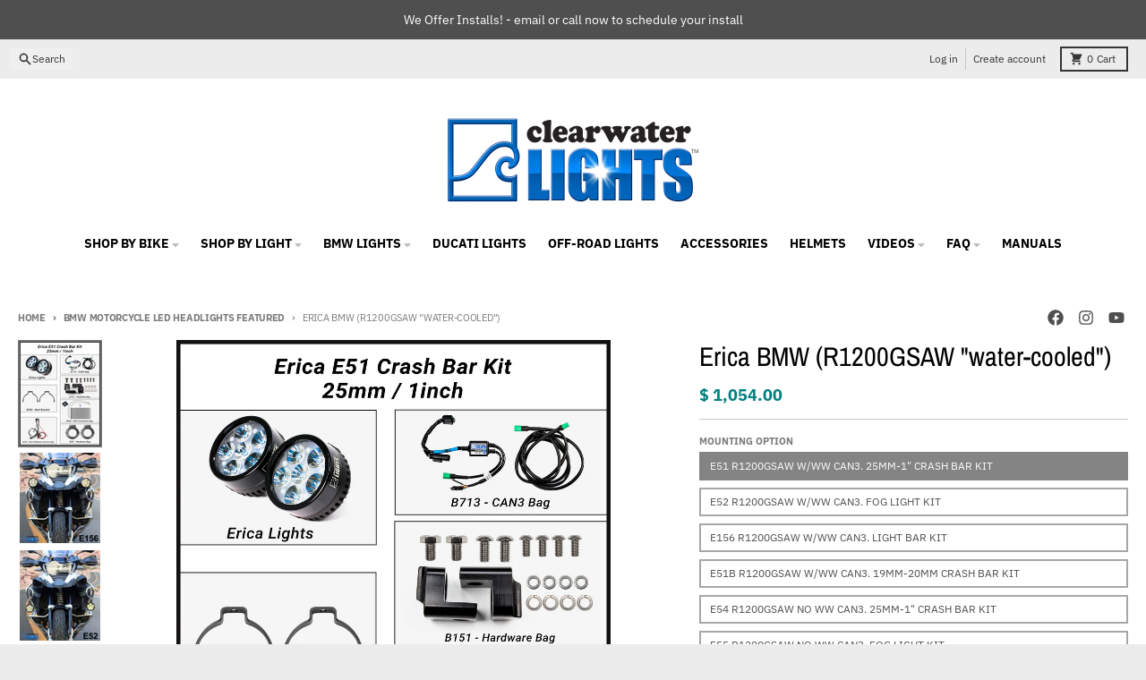

--- FILE ---
content_type: text/html; charset=utf-8
request_url: https://www.clearwaterlights.com/collections/bmw-motorcycle-led-headlights-featured/products/erica-r1200gsaw
body_size: 54320
content:
<!doctype html>
<html class="no-js"
  lang="en"
  dir="ltr"
  
>
  <head>
    <meta charset="utf-8">
    <meta http-equiv="X-UA-Compatible" content="IE=edge">
    <meta name="viewport" content="width=device-width,initial-scale=1">
    <meta name="theme-color" content="#008080">
    <link rel="canonical" href="https://www.clearwaterlights.com/products/erica-r1200gsaw"><link rel="preconnect" href="https://fonts.shopifycdn.com" crossorigin><script async crossorigin fetchpriority="high" src="/cdn/shopifycloud/importmap-polyfill/es-modules-shim.2.4.0.js"></script>
<script type="importmap">
{
  "imports": {
    "components/cart-agreement": "//www.clearwaterlights.com/cdn/shop/t/105/assets/cart-agreement.js?v=2858882628390291301747414438",
    "components/cart-items": "//www.clearwaterlights.com/cdn/shop/t/105/assets/cart-items.js?v=92724733266822398551747414438",
    "components/cart-note": "//www.clearwaterlights.com/cdn/shop/t/105/assets/cart-note.js?v=95310824290391213891747414438",
    "components/cart-notification": "//www.clearwaterlights.com/cdn/shop/t/105/assets/cart-notification.js?v=12044990686471908041747414438",
    "components/cart-remove-button": "//www.clearwaterlights.com/cdn/shop/t/105/assets/cart-remove-button.js?v=23785376165885215641747414438",
    "components/collection-drawer": "//www.clearwaterlights.com/cdn/shop/t/105/assets/collection-drawer.js?v=40564379858355380991747414438",
    "components/collection-slider-component": "//www.clearwaterlights.com/cdn/shop/t/105/assets/collection-slider-component.js?v=38373057864927748711747414438",
    "components/collection-sort": "//www.clearwaterlights.com/cdn/shop/t/105/assets/collection-sort.js?v=152851361272730628331747414438",
    "components/disclosure-form": "//www.clearwaterlights.com/cdn/shop/t/105/assets/disclosure-form.js?v=112701864687593093371747414438",
    "components/disclosure-item": "//www.clearwaterlights.com/cdn/shop/t/105/assets/disclosure-item.js?v=142522642314906250751747414438",
    "components/disclosure-menu": "//www.clearwaterlights.com/cdn/shop/t/105/assets/disclosure-menu.js?v=118131813480392717351747414438",
    "components/filter-button": "//www.clearwaterlights.com/cdn/shop/t/105/assets/filter-button.js?v=4011960302951008551747414438",
    "components/filter-remove": "//www.clearwaterlights.com/cdn/shop/t/105/assets/filter-remove.js?v=92089437190687240471747414438",
    "components/gift-card-recipient": "//www.clearwaterlights.com/cdn/shop/t/105/assets/gift-card-recipient.js?v=35430722468549382391747414438",
    "components/header-section": "//www.clearwaterlights.com/cdn/shop/t/105/assets/header-section.js?v=110447127728433559241747414438",
    "components/header-top-section": "//www.clearwaterlights.com/cdn/shop/t/105/assets/header-top-section.js?v=48729478558050014741747414438",
    "components/looks-item": "//www.clearwaterlights.com/cdn/shop/t/105/assets/looks-item.js?v=26918120689698131751747414439",
    "components/map-object": "//www.clearwaterlights.com/cdn/shop/t/105/assets/map-object.js?v=135586813141825047571747414439",
    "components/media-slideshow": "//www.clearwaterlights.com/cdn/shop/t/105/assets/media-slideshow.js?v=174506362282798429261747414439",
    "components/modal-predictive-search": "//www.clearwaterlights.com/cdn/shop/t/105/assets/modal-predictive-search.js?v=34559312376726628231747414439",
    "components/password-modal": "//www.clearwaterlights.com/cdn/shop/t/105/assets/password-modal.js?v=3540315291419679341747414439",
    "components/pickup-availability": "//www.clearwaterlights.com/cdn/shop/t/105/assets/pickup-availability.js?v=40352678091114229171747414439",
    "components/pickup-availability-drawer": "//www.clearwaterlights.com/cdn/shop/t/105/assets/pickup-availability-drawer.js?v=156906576355901780311747414439",
    "components/popup-modal": "//www.clearwaterlights.com/cdn/shop/t/105/assets/popup-modal.js?v=101577933603455078221747414439",
    "components/predictive-search": "//www.clearwaterlights.com/cdn/shop/t/105/assets/predictive-search.js?v=149279219371924977981747414439",
    "components/product-card": "//www.clearwaterlights.com/cdn/shop/t/105/assets/product-card.js?v=3590946611185510811747414439",
    "components/product-details-modal": "//www.clearwaterlights.com/cdn/shop/t/105/assets/product-details-modal.js?v=49244414836865921341747414439",
    "components/product-form": "//www.clearwaterlights.com/cdn/shop/t/105/assets/product-form.js?v=50308066474334482821747414439",
    "components/product-model": "//www.clearwaterlights.com/cdn/shop/t/105/assets/product-model.js?v=141750140143149600281747414439",
    "components/product-recommendations": "//www.clearwaterlights.com/cdn/shop/t/105/assets/product-recommendations.js?v=180536028877256204621747414439",
    "components/promo-section": "//www.clearwaterlights.com/cdn/shop/t/105/assets/promo-section.js?v=181582618838034264891747414439",
    "components/quantity-select": "//www.clearwaterlights.com/cdn/shop/t/105/assets/quantity-select.js?v=17952230826246186651747414439",
    "components/slideshow-component": "//www.clearwaterlights.com/cdn/shop/t/105/assets/slideshow-component.js?v=160150954975578609091747414439",
    "components/swatch-radios": "//www.clearwaterlights.com/cdn/shop/t/105/assets/swatch-radios.js?v=135894832401389106081747414439",
    "components/testimonials-component": "//www.clearwaterlights.com/cdn/shop/t/105/assets/testimonials-component.js?v=3972962289584583571747414439",
    "components/variant-radios": "//www.clearwaterlights.com/cdn/shop/t/105/assets/variant-radios.js?v=17859053405788981041747414439",
    "components/variant-selects": "//www.clearwaterlights.com/cdn/shop/t/105/assets/variant-selects.js?v=5480191208699898401747414439",
    "components/video-background": "//www.clearwaterlights.com/cdn/shop/t/105/assets/video-background.js?v=12301135160131509811747414439",
    "components/video-background-object": "//www.clearwaterlights.com/cdn/shop/t/105/assets/video-background-object.js?v=16347035729279509881747414439",
    "components/video-object": "//www.clearwaterlights.com/cdn/shop/t/105/assets/video-object.js?v=179894101922622121691747414439",
    "general/customers": "//www.clearwaterlights.com/cdn/shop/t/105/assets/customers.js?v=104393901679221634451747414438",
    "general/main": "//www.clearwaterlights.com/cdn/shop/t/105/assets/main.js?v=92153878624244388461747414439",
    "helpers/customer-address": "//www.clearwaterlights.com/cdn/shop/t/105/assets/customer-address.js?v=42099223200601407911747414438",
    "helpers/shopify-common": "//www.clearwaterlights.com/cdn/shop/t/105/assets/shopify-common.js?v=79580595375328812771747414439",
    "main/modulepreload-polyfill": "//www.clearwaterlights.com/cdn/shop/t/105/assets/modulepreload-polyfill.js?v=79640004847089388481747414439",
    "vendors/focus-trap.esm": "//www.clearwaterlights.com/cdn/shop/t/105/assets/focus-trap.esm.js?v=171390341577938931471747414438",
    "vendors/index.es": "//www.clearwaterlights.com/cdn/shop/t/105/assets/index.es.js?v=118362758773620614641747414438",
    "vendors/index.esm": "//www.clearwaterlights.com/cdn/shop/t/105/assets/index.esm.js?v=113784740989429153021747414439",
    "vendors/js.cookie": "//www.clearwaterlights.com/cdn/shop/t/105/assets/js.cookie.js?v=10888410624023819241747414439",
    "vendors/splide.esm": "//www.clearwaterlights.com/cdn/shop/t/105/assets/splide.esm.js?v=145379555060010296531747414439",
    "vendors/vidim": "//www.clearwaterlights.com/cdn/shop/t/105/assets/vidim.js?v=31191223605446200551747414439"
  }
}
</script><script>
  window.theme = {
    shopUrl: 'https://www.clearwaterlights.com',
    routes: {
      root_url: '/',
      account_url: '/account',
      account_login_url: 'https://shopify.com/9707672/account?locale=en&region_country=US',
      account_logout_url: '/account/logout',
      account_recover_url: '/account/recover',
      account_register_url: 'https://shopify.com/9707672/account?locale=en',
      account_addresses_url: '/account/addresses',
      collections_url: '/collections',
      all_products_collection_url: '/collections/all',
      search_url: '/search',
      cart_url: '/cart',
      cart_update_url: '/cart/update',
      cart_add_url: '/cart/add',
      cart_change_url: '/cart/change',
      cart_clear_url: '/cart/clear',
      product_recommendations_url: '/recommendations/products',
      predictive_search_url: '/search/suggest'
    },
    info: { name: 'District' },
    strings: {
      addToCart: `Add to cart`,
      preOrder: `Pre-Order`,
      soldOut: `Sold out`,
      unavailable: `Unavailable`,
      addressError: `Error looking up that address`,
      addressNoResults: `No results for that address`,
      addressQueryLimit: `You have exceeded the Google API usage limit. Consider upgrading to a <a href="https://developers.google.com/maps/premium/usage-limits">Premium Plan</a>.`,
      authError: `There was a problem authenticating your Google Maps account.`,
      unitPrice: `Unit price`,
      unitPriceSeparator: `per`,
      previous: `Previous slide`,
      next: `Next slide`,
    },
    cartStrings: {
      error: `There was an error while updating your cart. Please try again.`,
      quantityError: `You can only add [quantity] of this item to your cart.`,
    },
    accessiblityStrings: {
      giftCardRecipientExpanded: `Gift card recipient form expanded`,
      giftCardRecipientCollapsed: `Gift card recipient form collapsed`,
    },
    pageType: `product`,
    customer: false,
    moneyFormat: "$ {{amount}}",
    ajaxCartEnable: true,
    cartData: {"note":null,"attributes":{},"original_total_price":0,"total_price":0,"total_discount":0,"total_weight":0.0,"item_count":0,"items":[],"requires_shipping":false,"currency":"USD","items_subtotal_price":0,"cart_level_discount_applications":[],"checkout_charge_amount":0},
    mobileBreakpoint: 768,
    packages: [],
    market: "us",
  };
  // Publish / Subscribe
  const PUB_SUB_EVENTS = {
    cartUpdate: 'cart-update',
    quantityUpdate: 'quantity-update',
    variantChange: 'variant-change',
    cartError: 'cart-error',
    sectionRefreshed: 'section-refreshed',
  };
  const SECTION_REFRESHED_RESOURCE_TYPE = {
    product: 'product'
  }
  let subscribers = {};

  function subscribe(eventName, callback) {
    if (subscribers[eventName] === undefined) {
      subscribers[eventName] = [];
    }

    subscribers[eventName] = [...subscribers[eventName], callback];

    return function unsubscribe() {
      subscribers[eventName] = subscribers[eventName].filter((cb) => {
        return cb !== callback;
      });
    };
  }

  function publish(eventName, data) {
    if (subscribers[eventName]) {
      subscribers[eventName].forEach((callback) => {
        callback(data);
      });
    }
  }
  document.documentElement.className = document.documentElement.className.replace('no-js', 'js');
</script>


  <script src="//www.clearwaterlights.com/cdn/shop/t/105/assets/main.js?v=92153878624244388461747414439" type="module" crossorigin="anonymous"></script>
  <link rel="modulepreload" href="//www.clearwaterlights.com/cdn/shop/t/105/assets/modulepreload-polyfill.js?v=79640004847089388481747414439" crossorigin="anonymous">

<link rel="apple-touch-icon" sizes="180x180" href="//www.clearwaterlights.com/cdn/shop/files/checkout_logo_16.png?crop=center&height=180&v=1613515641&width=180">
      <link rel="icon" type="image/png" href="//www.clearwaterlights.com/cdn/shop/files/checkout_logo_16.png?crop=center&height=32&v=1613515641&width=32"><title>Erica LED Light</title><meta name="description" content="These new lights produce a whopping 6000+ lumens each! New state of the art electronics and technology operating 6 high power LED&#39;s in durable CNC machined aluminum housings each delivering tremendous light output with a very modest power level of only 60 Watts on high."><meta property="og:site_name" content="Clearwater Lights">
<meta property="og:url" content="https://www.clearwaterlights.com/products/erica-r1200gsaw">
<meta property="og:title" content="Erica LED Light">
<meta property="og:type" content="product">
<meta property="og:description" content="These new lights produce a whopping 6000+ lumens each! New state of the art electronics and technology operating 6 high power LED&#39;s in durable CNC machined aluminum housings each delivering tremendous light output with a very modest power level of only 60 Watts on high."><meta property="og:image" content="http://www.clearwaterlights.com/cdn/shop/products/E156-1200GSA.png?v=1588956403">
  <meta property="og:image:secure_url" content="https://www.clearwaterlights.com/cdn/shop/products/E156-1200GSA.png?v=1588956403">
  <meta property="og:image:width" content="1008">
  <meta property="og:image:height" content="1129"><meta property="og:price:amount" content="989.00">
  <meta property="og:price:currency" content="USD"><meta name="twitter:card" content="summary_large_image">
<meta name="twitter:title" content="Erica LED Light">
<meta name="twitter:description" content="These new lights produce a whopping 6000+ lumens each! New state of the art electronics and technology operating 6 high power LED&#39;s in durable CNC machined aluminum housings each delivering tremendous light output with a very modest power level of only 60 Watts on high.">
<script>window.performance && window.performance.mark && window.performance.mark('shopify.content_for_header.start');</script><meta name="google-site-verification" content="kHKRO-PXXv0yMy0jGpTc25_d_W1pzf4jcv1fruS8dag">
<meta id="shopify-digital-wallet" name="shopify-digital-wallet" content="/9707672/digital_wallets/dialog">
<meta name="shopify-checkout-api-token" content="0a135f3dc8c3aecf585a844c79065869">
<meta id="in-context-paypal-metadata" data-shop-id="9707672" data-venmo-supported="false" data-environment="production" data-locale="en_US" data-paypal-v4="true" data-currency="USD">
<link rel="alternate" type="application/json+oembed" href="https://www.clearwaterlights.com/products/erica-r1200gsaw.oembed">
<script async="async" src="/checkouts/internal/preloads.js?locale=en-US"></script>
<script id="apple-pay-shop-capabilities" type="application/json">{"shopId":9707672,"countryCode":"US","currencyCode":"USD","merchantCapabilities":["supports3DS"],"merchantId":"gid:\/\/shopify\/Shop\/9707672","merchantName":"Clearwater Lights","requiredBillingContactFields":["postalAddress","email","phone"],"requiredShippingContactFields":["postalAddress","email","phone"],"shippingType":"shipping","supportedNetworks":["visa","masterCard","amex","discover","elo","jcb"],"total":{"type":"pending","label":"Clearwater Lights","amount":"1.00"},"shopifyPaymentsEnabled":true,"supportsSubscriptions":true}</script>
<script id="shopify-features" type="application/json">{"accessToken":"0a135f3dc8c3aecf585a844c79065869","betas":["rich-media-storefront-analytics"],"domain":"www.clearwaterlights.com","predictiveSearch":true,"shopId":9707672,"locale":"en"}</script>
<script>var Shopify = Shopify || {};
Shopify.shop = "clearwater-lights.myshopify.com";
Shopify.locale = "en";
Shopify.currency = {"active":"USD","rate":"1.0"};
Shopify.country = "US";
Shopify.theme = {"name":"District (Version 5.0.5) Started 5.16.25","id":132962910274,"schema_name":"District","schema_version":"5.0.5","theme_store_id":735,"role":"main"};
Shopify.theme.handle = "null";
Shopify.theme.style = {"id":null,"handle":null};
Shopify.cdnHost = "www.clearwaterlights.com/cdn";
Shopify.routes = Shopify.routes || {};
Shopify.routes.root = "/";</script>
<script type="module">!function(o){(o.Shopify=o.Shopify||{}).modules=!0}(window);</script>
<script>!function(o){function n(){var o=[];function n(){o.push(Array.prototype.slice.apply(arguments))}return n.q=o,n}var t=o.Shopify=o.Shopify||{};t.loadFeatures=n(),t.autoloadFeatures=n()}(window);</script>
<script id="shop-js-analytics" type="application/json">{"pageType":"product"}</script>
<script defer="defer" async type="module" src="//www.clearwaterlights.com/cdn/shopifycloud/shop-js/modules/v2/client.init-shop-cart-sync_C5BV16lS.en.esm.js"></script>
<script defer="defer" async type="module" src="//www.clearwaterlights.com/cdn/shopifycloud/shop-js/modules/v2/chunk.common_CygWptCX.esm.js"></script>
<script type="module">
  await import("//www.clearwaterlights.com/cdn/shopifycloud/shop-js/modules/v2/client.init-shop-cart-sync_C5BV16lS.en.esm.js");
await import("//www.clearwaterlights.com/cdn/shopifycloud/shop-js/modules/v2/chunk.common_CygWptCX.esm.js");

  window.Shopify.SignInWithShop?.initShopCartSync?.({"fedCMEnabled":true,"windoidEnabled":true});

</script>
<script>(function() {
  var isLoaded = false;
  function asyncLoad() {
    if (isLoaded) return;
    isLoaded = true;
    var urls = ["https:\/\/shopify-simplemaps.s3.amazonaws.com\/shared\/load_simplemaps.js?shop=clearwater-lights.myshopify.com","https:\/\/storage.nfcube.com\/instafeed-cf007cd629b6aedcef74dc590ac4e172.js?shop=clearwater-lights.myshopify.com"];
    for (var i = 0; i < urls.length; i++) {
      var s = document.createElement('script');
      s.type = 'text/javascript';
      s.async = true;
      s.src = urls[i];
      var x = document.getElementsByTagName('script')[0];
      x.parentNode.insertBefore(s, x);
    }
  };
  if(window.attachEvent) {
    window.attachEvent('onload', asyncLoad);
  } else {
    window.addEventListener('load', asyncLoad, false);
  }
})();</script>
<script id="__st">var __st={"a":9707672,"offset":-28800,"reqid":"e9660744-2014-4134-88f9-4dd9bd5b268f-1768799262","pageurl":"www.clearwaterlights.com\/collections\/bmw-motorcycle-led-headlights-featured\/products\/erica-r1200gsaw","u":"ecfef0801523","p":"product","rtyp":"product","rid":3198195973};</script>
<script>window.ShopifyPaypalV4VisibilityTracking = true;</script>
<script id="captcha-bootstrap">!function(){'use strict';const t='contact',e='account',n='new_comment',o=[[t,t],['blogs',n],['comments',n],[t,'customer']],c=[[e,'customer_login'],[e,'guest_login'],[e,'recover_customer_password'],[e,'create_customer']],r=t=>t.map((([t,e])=>`form[action*='/${t}']:not([data-nocaptcha='true']) input[name='form_type'][value='${e}']`)).join(','),a=t=>()=>t?[...document.querySelectorAll(t)].map((t=>t.form)):[];function s(){const t=[...o],e=r(t);return a(e)}const i='password',u='form_key',d=['recaptcha-v3-token','g-recaptcha-response','h-captcha-response',i],f=()=>{try{return window.sessionStorage}catch{return}},m='__shopify_v',_=t=>t.elements[u];function p(t,e,n=!1){try{const o=window.sessionStorage,c=JSON.parse(o.getItem(e)),{data:r}=function(t){const{data:e,action:n}=t;return t[m]||n?{data:e,action:n}:{data:t,action:n}}(c);for(const[e,n]of Object.entries(r))t.elements[e]&&(t.elements[e].value=n);n&&o.removeItem(e)}catch(o){console.error('form repopulation failed',{error:o})}}const l='form_type',E='cptcha';function T(t){t.dataset[E]=!0}const w=window,h=w.document,L='Shopify',v='ce_forms',y='captcha';let A=!1;((t,e)=>{const n=(g='f06e6c50-85a8-45c8-87d0-21a2b65856fe',I='https://cdn.shopify.com/shopifycloud/storefront-forms-hcaptcha/ce_storefront_forms_captcha_hcaptcha.v1.5.2.iife.js',D={infoText:'Protected by hCaptcha',privacyText:'Privacy',termsText:'Terms'},(t,e,n)=>{const o=w[L][v],c=o.bindForm;if(c)return c(t,g,e,D).then(n);var r;o.q.push([[t,g,e,D],n]),r=I,A||(h.body.append(Object.assign(h.createElement('script'),{id:'captcha-provider',async:!0,src:r})),A=!0)});var g,I,D;w[L]=w[L]||{},w[L][v]=w[L][v]||{},w[L][v].q=[],w[L][y]=w[L][y]||{},w[L][y].protect=function(t,e){n(t,void 0,e),T(t)},Object.freeze(w[L][y]),function(t,e,n,w,h,L){const[v,y,A,g]=function(t,e,n){const i=e?o:[],u=t?c:[],d=[...i,...u],f=r(d),m=r(i),_=r(d.filter((([t,e])=>n.includes(e))));return[a(f),a(m),a(_),s()]}(w,h,L),I=t=>{const e=t.target;return e instanceof HTMLFormElement?e:e&&e.form},D=t=>v().includes(t);t.addEventListener('submit',(t=>{const e=I(t);if(!e)return;const n=D(e)&&!e.dataset.hcaptchaBound&&!e.dataset.recaptchaBound,o=_(e),c=g().includes(e)&&(!o||!o.value);(n||c)&&t.preventDefault(),c&&!n&&(function(t){try{if(!f())return;!function(t){const e=f();if(!e)return;const n=_(t);if(!n)return;const o=n.value;o&&e.removeItem(o)}(t);const e=Array.from(Array(32),(()=>Math.random().toString(36)[2])).join('');!function(t,e){_(t)||t.append(Object.assign(document.createElement('input'),{type:'hidden',name:u})),t.elements[u].value=e}(t,e),function(t,e){const n=f();if(!n)return;const o=[...t.querySelectorAll(`input[type='${i}']`)].map((({name:t})=>t)),c=[...d,...o],r={};for(const[a,s]of new FormData(t).entries())c.includes(a)||(r[a]=s);n.setItem(e,JSON.stringify({[m]:1,action:t.action,data:r}))}(t,e)}catch(e){console.error('failed to persist form',e)}}(e),e.submit())}));const S=(t,e)=>{t&&!t.dataset[E]&&(n(t,e.some((e=>e===t))),T(t))};for(const o of['focusin','change'])t.addEventListener(o,(t=>{const e=I(t);D(e)&&S(e,y())}));const B=e.get('form_key'),M=e.get(l),P=B&&M;t.addEventListener('DOMContentLoaded',(()=>{const t=y();if(P)for(const e of t)e.elements[l].value===M&&p(e,B);[...new Set([...A(),...v().filter((t=>'true'===t.dataset.shopifyCaptcha))])].forEach((e=>S(e,t)))}))}(h,new URLSearchParams(w.location.search),n,t,e,['guest_login'])})(!0,!0)}();</script>
<script integrity="sha256-4kQ18oKyAcykRKYeNunJcIwy7WH5gtpwJnB7kiuLZ1E=" data-source-attribution="shopify.loadfeatures" defer="defer" src="//www.clearwaterlights.com/cdn/shopifycloud/storefront/assets/storefront/load_feature-a0a9edcb.js" crossorigin="anonymous"></script>
<script data-source-attribution="shopify.dynamic_checkout.dynamic.init">var Shopify=Shopify||{};Shopify.PaymentButton=Shopify.PaymentButton||{isStorefrontPortableWallets:!0,init:function(){window.Shopify.PaymentButton.init=function(){};var t=document.createElement("script");t.src="https://www.clearwaterlights.com/cdn/shopifycloud/portable-wallets/latest/portable-wallets.en.js",t.type="module",document.head.appendChild(t)}};
</script>
<script data-source-attribution="shopify.dynamic_checkout.buyer_consent">
  function portableWalletsHideBuyerConsent(e){var t=document.getElementById("shopify-buyer-consent"),n=document.getElementById("shopify-subscription-policy-button");t&&n&&(t.classList.add("hidden"),t.setAttribute("aria-hidden","true"),n.removeEventListener("click",e))}function portableWalletsShowBuyerConsent(e){var t=document.getElementById("shopify-buyer-consent"),n=document.getElementById("shopify-subscription-policy-button");t&&n&&(t.classList.remove("hidden"),t.removeAttribute("aria-hidden"),n.addEventListener("click",e))}window.Shopify?.PaymentButton&&(window.Shopify.PaymentButton.hideBuyerConsent=portableWalletsHideBuyerConsent,window.Shopify.PaymentButton.showBuyerConsent=portableWalletsShowBuyerConsent);
</script>
<script>
  function portableWalletsCleanup(e){e&&e.src&&console.error("Failed to load portable wallets script "+e.src);var t=document.querySelectorAll("shopify-accelerated-checkout .shopify-payment-button__skeleton, shopify-accelerated-checkout-cart .wallet-cart-button__skeleton"),e=document.getElementById("shopify-buyer-consent");for(let e=0;e<t.length;e++)t[e].remove();e&&e.remove()}function portableWalletsNotLoadedAsModule(e){e instanceof ErrorEvent&&"string"==typeof e.message&&e.message.includes("import.meta")&&"string"==typeof e.filename&&e.filename.includes("portable-wallets")&&(window.removeEventListener("error",portableWalletsNotLoadedAsModule),window.Shopify.PaymentButton.failedToLoad=e,"loading"===document.readyState?document.addEventListener("DOMContentLoaded",window.Shopify.PaymentButton.init):window.Shopify.PaymentButton.init())}window.addEventListener("error",portableWalletsNotLoadedAsModule);
</script>

<script type="module" src="https://www.clearwaterlights.com/cdn/shopifycloud/portable-wallets/latest/portable-wallets.en.js" onError="portableWalletsCleanup(this)" crossorigin="anonymous"></script>
<script nomodule>
  document.addEventListener("DOMContentLoaded", portableWalletsCleanup);
</script>

<script id='scb4127' type='text/javascript' async='' src='https://www.clearwaterlights.com/cdn/shopifycloud/privacy-banner/storefront-banner.js'></script><link id="shopify-accelerated-checkout-styles" rel="stylesheet" media="screen" href="https://www.clearwaterlights.com/cdn/shopifycloud/portable-wallets/latest/accelerated-checkout-backwards-compat.css" crossorigin="anonymous">
<style id="shopify-accelerated-checkout-cart">
        #shopify-buyer-consent {
  margin-top: 1em;
  display: inline-block;
  width: 100%;
}

#shopify-buyer-consent.hidden {
  display: none;
}

#shopify-subscription-policy-button {
  background: none;
  border: none;
  padding: 0;
  text-decoration: underline;
  font-size: inherit;
  cursor: pointer;
}

#shopify-subscription-policy-button::before {
  box-shadow: none;
}

      </style>

<script>window.performance && window.performance.mark && window.performance.mark('shopify.content_for_header.end');</script>
<style data-shopify>
@font-face {
  font-family: "IBM Plex Sans";
  font-weight: 400;
  font-style: normal;
  font-display: swap;
  src: url("//www.clearwaterlights.com/cdn/fonts/ibm_plex_sans/ibmplexsans_n4.4633946c9236bd5cc5d0394ad07b807eb7ca1b32.woff2") format("woff2"),
       url("//www.clearwaterlights.com/cdn/fonts/ibm_plex_sans/ibmplexsans_n4.6c6923eb6151e62a09e8a1ff83eaa1ce2a563a30.woff") format("woff");
}
@font-face {
  font-family: "IBM Plex Sans";
  font-weight: 700;
  font-style: normal;
  font-display: swap;
  src: url("//www.clearwaterlights.com/cdn/fonts/ibm_plex_sans/ibmplexsans_n7.a8d2465074d254d8c167d5599b02fc2f97912fc9.woff2") format("woff2"),
       url("//www.clearwaterlights.com/cdn/fonts/ibm_plex_sans/ibmplexsans_n7.75e7a78a86c7afd1eb5becd99b7802136f0ed528.woff") format("woff");
}
@font-face {
  font-family: "IBM Plex Sans";
  font-weight: 400;
  font-style: italic;
  font-display: swap;
  src: url("//www.clearwaterlights.com/cdn/fonts/ibm_plex_sans/ibmplexsans_i4.ef77720fc4c9ae616083d1ac737f976e4c15f75b.woff2") format("woff2"),
       url("//www.clearwaterlights.com/cdn/fonts/ibm_plex_sans/ibmplexsans_i4.76cc8914ac99481bd93e34f8998da7b57a578a71.woff") format("woff");
}
@font-face {
  font-family: "IBM Plex Sans";
  font-weight: 700;
  font-style: italic;
  font-display: swap;
  src: url("//www.clearwaterlights.com/cdn/fonts/ibm_plex_sans/ibmplexsans_i7.25100a51254494cece6de9741984bfb7fb22bafb.woff2") format("woff2"),
       url("//www.clearwaterlights.com/cdn/fonts/ibm_plex_sans/ibmplexsans_i7.7da61352825d18bb0287d7bc79067d47efc4fdda.woff") format("woff");
}
@font-face {
  font-family: "Archivo Narrow";
  font-weight: 400;
  font-style: normal;
  font-display: swap;
  src: url("//www.clearwaterlights.com/cdn/fonts/archivo_narrow/archivonarrow_n4.5c3bab850a22055c235cf940f895d873a8689d70.woff2") format("woff2"),
       url("//www.clearwaterlights.com/cdn/fonts/archivo_narrow/archivonarrow_n4.ea12dd22d3319d164475c1d047ae8f973041a9ff.woff") format("woff");
}
@font-face {
  font-family: "Archivo Narrow";
  font-weight: 700;
  font-style: normal;
  font-display: swap;
  src: url("//www.clearwaterlights.com/cdn/fonts/archivo_narrow/archivonarrow_n7.c049bee49aa92b4cfee86dd4e79c9194b8519e2b.woff2") format("woff2"),
       url("//www.clearwaterlights.com/cdn/fonts/archivo_narrow/archivonarrow_n7.89eabe3e1f3044c02b965aa5ad3e57c9e898709d.woff") format("woff");
}
@font-face {
  font-family: "IBM Plex Sans";
  font-weight: 400;
  font-style: normal;
  font-display: swap;
  src: url("//www.clearwaterlights.com/cdn/fonts/ibm_plex_sans/ibmplexsans_n4.4633946c9236bd5cc5d0394ad07b807eb7ca1b32.woff2") format("woff2"),
       url("//www.clearwaterlights.com/cdn/fonts/ibm_plex_sans/ibmplexsans_n4.6c6923eb6151e62a09e8a1ff83eaa1ce2a563a30.woff") format("woff");
}
@font-face {
  font-family: "IBM Plex Sans";
  font-weight: 700;
  font-style: normal;
  font-display: swap;
  src: url("//www.clearwaterlights.com/cdn/fonts/ibm_plex_sans/ibmplexsans_n7.a8d2465074d254d8c167d5599b02fc2f97912fc9.woff2") format("woff2"),
       url("//www.clearwaterlights.com/cdn/fonts/ibm_plex_sans/ibmplexsans_n7.75e7a78a86c7afd1eb5becd99b7802136f0ed528.woff") format("woff");
}
:root {
    --base-font-size: 16px;
    --body-font-family: "IBM Plex Sans", sans-serif;
    --heading-font-family: "Archivo Narrow", sans-serif;
    --navigation-font-family: "IBM Plex Sans", sans-serif;
    --body-style: normal;
    --body-weight: 400;
    --body-weight-bolder: 700;
    --heading-style: normal;
    --heading-weight: 400;
    --heading-weight-bolder: 700;
    --heading-capitalize: none;
    --navigation-style: normal;
    --navigation-weight: 400;
    --navigation-weight-bolder: 700;--primary-text-color: #4f4f4f;
    --primary-title-color: #000000;
    --primary-accent-color: #008080;
    --primary-accent-color-80: rgba(0, 128, 128, 0.8);
    --primary-accent-text-color: #ffffff;
    --primary-background-color: #ffffff;
    --primary-background-color-75: rgba(255, 255, 255, 0.8);
    --primary-secondary-background-color: #f8f8f8;
    --primary-secondary-background-color-50: #fcfcfc;
    --primary-section-border-color: #ededed;
    --primary-text-color-05: #f6f6f6;
    --primary-text-color-10: #ededed;
    --primary-text-color-20: #dcdcdc;
    --primary-text-color-30: #cacaca;
    --primary-text-color-40: #b9b9b9;
    --primary-text-color-50: #a7a7a7;
    --primary-text-color-60: #959595;
    --primary-text-color-70: #848484;
    --primary-text-color-80: #727272;
    --primary-text-color-90: #616161;
    --section-text-color: #4f4f4f;
    --section-text-color-75: rgba(79, 79, 79, 0.75);
    --section-text-color-50: rgba(79, 79, 79, 0.5);
    --section-title-color: #000000;
    --section-accent-color: #008080;
    --section-accent-text-color: #ffffff;
    --section-accent-hover-color: #006667;
    --section-overlay-color: transparent;
    --section-overlay-hover-color: transparent;
    --section-background-color: #ffffff;
    --section-primary-border-color: #4f4f4f;
    --modal-background-color: #000000;--max-width-screen: 1280px;
    --max-width-header: 1280px;
    --spacing-section: 4rem;
    --spacing-section-half: 2rem;
    --spacing-rail: 1.25rem;
    --text-align-section: center;--swiper-theme-color: #008080;
    --duration-default: 200ms;
    --tw-ring-inset: ;
    --tw-blur: ;
    --tw-brightness: ;
    --tw-contrast: ;
    --tw-grayscale: ;
    --tw-hue-rotate: ;
    --tw-invert: ;
    --tw-saturate: ;
    --tw-sepia: ;
    --tw-drop-shadow: ;
    --tw-filter: var(--tw-blur) var(--tw-brightness) var(--tw-contrast) var(--tw-grayscale) var(--tw-hue-rotate) var(--tw-invert) var(--tw-saturate) var(--tw-sepia) var(--tw-drop-shadow);

    --shopify-accelerated-checkout-button-block-size: 46px;
    --shopify-accelerated-checkout-inline-alignment: end;
  }
</style>


  <link href="//www.clearwaterlights.com/cdn/shop/t/105/assets/main-style.css?v=86569852957499818311747414439" rel="stylesheet" type="text/css" media="all" />


<link rel="preload" as="font" href="//www.clearwaterlights.com/cdn/fonts/ibm_plex_sans/ibmplexsans_n4.4633946c9236bd5cc5d0394ad07b807eb7ca1b32.woff2" type="font/woff2" crossorigin><link rel="preload" as="font" href="//www.clearwaterlights.com/cdn/fonts/archivo_narrow/archivonarrow_n4.5c3bab850a22055c235cf940f895d873a8689d70.woff2" type="font/woff2" crossorigin><link rel="preload" as="font" href="//www.clearwaterlights.com/cdn/fonts/ibm_plex_sans/ibmplexsans_n4.4633946c9236bd5cc5d0394ad07b807eb7ca1b32.woff2" type="font/woff2" crossorigin>
  <!-- BEGIN app block: shopify://apps/sami-wholesale/blocks/app-embed-block/799b9db0-2c2b-4b20-8675-98acd123fbb2 --><style>.samita-ws-loading [samitaWS-cart-item-key],.samita-ws-loading [samitaWS-product-id],.samita-ws-loading [samitaWS-variant-id],.samita-ws-loading [samitaWS-cart-total-price],.samita-ws-loading [samitaWS-cart-total-discount],.samita-ws-loading [data-cart-item-regular-price],.samita-ws-loading [samitaWS-ajax-cart-subtotal],.samita-ws-loading [data-cart-subtotal],.samita-ws-loading [samitaws-product-price]{visibility:hidden;opacity:0}[samitaws-product-main-price="true"] [samitaws-product-price]{visibility:hidden;opacity:0}.samitaWS-original-checkout-button,.samitaWS-original-atc-button{visibility:hidden;opacity:0;display:none!important}.samita-ws-loading .shopify-payment-button .shopify-payment-button__button--unbranded{visibility:hidden;opacity:0;display:none!important}</style><script type="text/javascript">
    document.getElementsByTagName('html')[0].classList.add('samita-ws-loading', 'samita-ws-enable');
    window.addEventListener("samitaWSRenderWholesaleCompleted", function(e){
        document.getElementsByTagName('html')[0].classList.remove('samita-ws-loading');
    });
    var samitaWSRgFormRecaptchaInit = function(){};
    var samitaWholesaleRecaptchaInit = function(){};
    
    window.Samita = window.Samita || {};
    window.Samita.Wholesale = window.Samita.Wholesale || {};Samita.Wholesale.shop = {"configuration":{"money_format":"$ {{amount}}"},"pricing":{"plan":"BETA","features":{"wholesale_pricing_number":-1,"wholesale_pricing_apply_customer_tag":true,"wholesale_pricing_apply_product_tag":true,"wholesale_pricing_apply_selected_product":-1,"wholesale_pricing_apply_selected_collection":true,"wholesale_pricing_apply_variants":true,"wholesale_pricing_exclude_customer":true,"wholesale_pricing_exclude_product":true,"wholesale_pricing_selected_market":true,"wholesale_pricing_discount_group":true,"wholesale_pricing_schedule":true,"wholesale_pricing_export":true,"wholesale_pricing_import":true,"isMultiLanguage":true,"volume_pricing_number":-1,"volume_pricing_apply_customer_tag":true,"volume_pricing_apply_product_tag":true,"volume_pricing_apply_selected_product":-1,"volume_pricing_apply_selected_collection":true,"volume_pricing_apply_variants":true,"volume_pricing_exclude_customer":true,"volume_pricing_exclude_product":true,"volume_pricing_selected_market":true,"volume_pricing_discount_type":true,"volume_pricing_customize":true,"volume_pricing_translation":true,"volume_pricing_schedule":true,"volume_pricing_export":true,"volume_pricing_import":true,"volume_pricing_change_template":true,"registration_form_number":-1,"registration_form_recaptcha":true,"registration_form_integration_shopify":true,"registration_form_condition_logic":true,"registration_form_custom_css":true,"registration_form_publish":true,"registration_form_template":true,"registration_form_auto_tag":true,"registration_form_field":true,"quick_order_number":-1,"quick_order_new_ui":true,"quick_order_apply_collection":true,"order_limit_number":-1,"order_limit_apply_customer_tag":true,"order_limit_apply_product_tag":true,"order_limit_apply_selected_product":-1,"order_limit_apply_selected_collection":true,"order_limit_exclude_customer":true,"order_limit_exclude_product":true,"order_limit_selected_market":true,"order_limit_apply_type":true,"order_limit_scope":true,"order_limit_customize":true,"order_limit_translation":true,"shipping_rate_number":-1,"shipping_rate_apply_customer_tag":true,"shipping_rate_apply_product_tag":true,"shipping_rate_apply_selected_product":-1,"shipping_rate_apply_selected_collection":true,"shipping_rate_exclude_customer":true,"shipping_rate_exclude_product":true,"shipping_rate_selected_market":true,"shipping_rate_limit_cart_total":true,"shipping_rate_limit_per_customer":true,"shipping_rate_scope":true,"shipping_rate_scope_option":-1,"extra_fee_number":-1,"extra_fee_apply_customer_tag":true,"extra_fee_apply_product_tag":true,"extra_fee_apply_selected_product":-1,"extra_fee_apply_selected_collection":true,"extra_fee_exclude_customer":true,"extra_fee_exclude_product":true,"extra_fee_selected_market":true,"extra_fee_apply_type":true,"extra_fee_scope":true,"extra_fee_scope_option":-1,"extra_fee_free_ship":true,"extra_fee_customize":true,"extra_fee_translation":true,"payment_term_number":-1,"payment_term_apply_customer_tag":true,"payment_term_apply_selected_customer":true,"payment_term_apply_selected_product":-1,"payment_term_apply_selected_collection":true,"payment_term_apply_product_tag":true,"payment_term_exclude_customer":true,"payment_term_exclude_product":true,"payment_term_selected_market":true,"payment_term_due_later":true,"payment_term_order_condition":true,"payment_term_customize":true,"payment_term_notification":true,"payment_term_pdf":true,"payment_term_customer_account":true,"payment_term_email_invoice":true,"payment_term_export_invoice":true,"tax_exempt_number":false,"tax_exempt_apply_customer_tag":false,"tax_exempt_exclude_customer":false,"tax_exempt_eu_on_cart":false,"tax_exempt_uk_on_cart":false,"tax_exempt_abn_on_cart":false,"tax_exempt_us_on_cart":false,"tax_exempt_india_on_cart":false,"tax_exempt_add_discount_to_exclude":false,"tax_exempt_required":false,"tax_exempt_auto_exempt":false,"tax_exempt_auto_redirect_checkout":false,"tax_exempt_eu_countries":false,"tax_display_number":false,"tax_display_apply_customer_tag":false,"tax_display_exclude_customer":false,"tax_display_apply_selected_product":false,"tax_display_apply_selected_collection":false,"tax_display_apply_product_tag":false,"tax_display_exclude_product":false,"tax_display_on_product":false,"tax_display_on_cart":false,"tax_display_on_page":false,"tax_display_location_detection":false,"tax_display_integration_shopify":false,"tax_display_price_include_tax":false,"tax_display_synchronize":false,"tax_display_override":false,"integrate_shopify_pos":false}},"settings":{"cart_drawer":{"template":"default","design":{"bg_navigation":"#DDDDDD","txt_navigation":"#000000","bg_active_navigation":"#FFFFFF","txt_active_navigation":"#000000","bg_content":"#FFFFFF","txt_content":"#000000","bg_footer":"#f5f5f5","txt_footer":"#000000","bg_footer_button":"#000000","txt_footer_button":"#FFFFFF","bg_footer_hover_button":"#000000","txt_footer_hover_button":"#FFFFFF"},"enable":false},"cart_page":[],"encryption_registration_form_id":true,"general":{"cart_page":true,"multiple_volume_pricing":"newest","multiple_wholesale_pricing":"auto","quick_order_page":{"minimum_search_key":3},"reCaptcha":{"recaptchaType":"v2","siteKey":false,"languageCode":"en"},"show_crossout_price":true,"show_compare_crossout_price":true},"extra_fee":{"design":{"bg_tbHeader":"#ffffff","bg_tbRow":"#ffffff","text_tbHeader":"#121212","text_tbRow":"#121212","border_color":"#ebebeb","border_style":"solid","txt_headerFontsize":16,"txt_rowFontsize":14},"show_on":{"pages":["product","cart","drawer"]}},"payment_term":{"enable":true},"shipping_rate":{"apply":"lowest"},"order_limit":{"design":{"bg_ppHeader":"#ffb400","text_ppHeader":"#121212bf","bg_ppContent":"#ffffffbf","text_ppContent":"#121212bf"}},"tax_exempt":{"enable":true,"design":{"txt_errorColor":"#FF0000","text_successColor":"#00FF00","text_tbTitle":"#000","text_tbSubtitle":"#000"}},"tax_display":{"enable":true},"taxes":[],"translations":{"default":{"volume_table":{"qty":"Qty","price":"Price","discount":"Discount","buy_qty":"Buy {{qty}}","discount_percent":"{{percent}} Off"},"box_discount":{"label":"Discount","discount_code":"Discount code","apply_discount":"Apply discount","enter_a_valid_discount_code":"Enter a valid discount code","discount_code_is_not_valid_for_the_items_in_your_cart":"Discount code is not valid for the items in your cart","accepted_discounts_calculated_at_checkout":"Accepted! Discounts calculated at checkout"},"quick_order_table":{"name":"Name","image":"Image","price":"Price","compare_at_price":"Compare At Price","product_sku":"Product SKU","vendor":"Vendor","type":"Type","quantity":"Quantity","action":"Action","count_products":"{{count_products}} products","show_count_variants":"Show {{count_variants}} Variants","hide_count_variants":"Hide {{count_variants}} Variants","add_to_cart":"Add To Cart","no_data":"No Data","search_products":"Search Products","search":"Search","your_cart":"Your Cart({{cart_total_items}})","all_products":"All Products","collection_by":"Collection by:","added":"Added!","added_to_cart_success":"Added to Cart Success !","view_cart_and_checkout":"View Cart & Checkout","out_of_stock":"Out of stock","please_select_quantity":"Please Select Quantity","error":"Error!","you_can_only_add_quantity_of_this_to_your_cart":"You can only add {{max_quantity}} of this item to your cart.","volume_pricing":"Volume pricing","load_more":"Load more","quantity_in_cart":"Quantity ({{quantity_in_cart}} in cart)"},"account_table":{"details":"Details","noValue":"No value","tags":"Tags","notes":"Notes","addresses":"Addresses"},"cart_drawer":{"my_account":"My Account","my_cart":"My Cart","logout":"Logout","my_wholesale_cart":"My Wholesale Cart","add_product_by_sku":"Add product by SKU","options":"Options","you_have_no_items_in_your_order":"You have no items in your order!","sub_total":"Sub-total","total_line":"{{total_line}} line","total_items":"{{total_items}} items","proceed_to_checkout":"Proceed to Checkout","tax_and_shipping_costs_calculated_during_checkout":"Tax and shipping costs calculated during checkout","recent_order":"Recent order","clear_order":"Clear order","shopping_lists":"Shopping list","view":"View","view_all":"View all","order":"Order#","date":"Date","amount":"Amount","status":"Status","actions":"Actions","email_address":"Email address","name":"Name","company":"Company","country":"Country","address_book":"Address book","default_shipping_address":"Default shipping address","browse_our_website_to_begin_adding_products_or_use_the_quick_add_box_above":"Browse our website to begin adding products or use the quick add box above.","none_data":"None Data","not_logged_in":"Not logged in!","please_login_to_view_information":"Please {{login|log in}} to view information.","my_details":"My Details","order_history":"Orders History","orders":"Orders","style":"Style:","sku":"SKU:","unfulfilled":"Unfulfilled","fulfilled":"Fulfilled","add_to_cart":"Add To Cart","no_results_found_for_search_value":"No results found for \"{{searchValue}}\"","check_the_spelling_or_use_a_different_word_or_phrase":"Check the spelling or use a different word or phrase.","products":"Products","order_date":"Order date","shipping_method":"Shipping method","total":"Total","add_to_cart_again":"Add To Cart Again","shipping__title":"Shipping ({{shipping_title}})","subtotal":"Subtotal","tax_vat_amount":"Tax VAT({{percent_amount}})","product_add_to_cart_successful":"Product add to cart successful","please_try_again":"Please try again","error":"Error!","added_to_cart":"Added To Cart!","view_cart_and_checkout":"View Cart & Checkout","items_are_no_longer_available":"Items are no longer available.","login":"Login"}}},"translations_published":[],"notUseFileApp":{"search":false,"quickOrderForm":true},"useAppProxy":{"search":false},"discountCode":"SamitaWS-B2B-Discount","custom":{"quickOrderFormAllPages":false}},"Addons":[],"url":"clearwater-lights.myshopify.com","api_url":"/apps/sami-wholesale","app_url":"https://wholesale.samita.io"};
        Samita.Wholesale.shop.configuration = Samita.Wholesale.shop.configuration || {};
        Samita.Wholesale.shop.configuration.money_format = "$ {{amount}}";if (typeof Shopify!= "undefined" && typeof Shopify.theme != "undefined" && Shopify.theme.id == 122965426242) {
                    Samita.Wholesale.themeInfo = {"id":122965426242,"name":"Distric (Version 4.5.2) Started 11.10.2023","role":"main","theme_store_id":735,"theme_name":"District","theme_version":"4.5.2"};
                }
                if (typeof Shopify!= "undefined" && !Shopify?.theme) {
                    Samita.Wholesale.themeInfo = {"id":122965426242,"name":"Distric (Version 4.5.2) Started 11.10.2023","role":"main","theme_store_id":735,"theme_name":"District","theme_version":"4.5.2"};
                }if (typeof Shopify!= "undefined" && typeof Shopify.theme != "undefined" && Shopify.theme.id == 129524990018) {
                    Samita.Wholesale.themeInfo = {"id":129524990018,"name":"District (Version 5.0.2) Started 11.6.2024","role":"main","theme_store_id":735,"theme_name":"District","theme_version":"5.0.2"};
                }
                if (typeof Shopify!= "undefined" && !Shopify?.theme) {
                    Samita.Wholesale.themeInfo = {"id":129524990018,"name":"District (Version 5.0.2) Started 11.6.2024","role":"main","theme_store_id":735,"theme_name":"District","theme_version":"5.0.2"};
                }if (typeof Shopify!= "undefined" && typeof Shopify.theme != "undefined" && Shopify.theme.id == 129985347650) {
                    Samita.Wholesale.themeInfo = {"id":129985347650,"name":"District (Version 5.0.3) Started 12.4.24","role":"main","theme_store_id":735,"theme_name":"District","theme_version":"5.0.3"};
                }
                if (typeof Shopify!= "undefined" && !Shopify?.theme) {
                    Samita.Wholesale.themeInfo = {"id":129985347650,"name":"District (Version 5.0.3) Started 12.4.24","role":"main","theme_store_id":735,"theme_name":"District","theme_version":"5.0.3"};
                }if (typeof Shopify!= "undefined" && typeof Shopify.theme != "undefined" && Shopify.theme.id == 130302476354) {
                    Samita.Wholesale.themeInfo = {"id":130302476354,"name":"District (Version 5.0.4) Started 12.23.24","role":"main","theme_store_id":735,"theme_name":"District","theme_version":"5.0.4"};
                }
                if (typeof Shopify!= "undefined" && !Shopify?.theme) {
                    Samita.Wholesale.themeInfo = {"id":130302476354,"name":"District (Version 5.0.4) Started 12.23.24","role":"main","theme_store_id":735,"theme_name":"District","theme_version":"5.0.4"};
                }if (typeof Shopify!= "undefined" && typeof Shopify.theme != "undefined" && Shopify.theme.id == 132962910274) {
                    Samita.Wholesale.themeInfo = {"id":132962910274,"name":"District (Version 5.0.5) Started 5.16.25","role":"main","theme_store_id":735,"theme_name":"District","theme_version":"5.0.5"};
                }
                if (typeof Shopify!= "undefined" && !Shopify?.theme) {
                    Samita.Wholesale.themeInfo = {"id":132962910274,"name":"District (Version 5.0.5) Started 5.16.25","role":"main","theme_store_id":735,"theme_name":"District","theme_version":"5.0.5"};
                }if (typeof Shopify!= "undefined" && typeof Shopify.theme != "undefined" && Shopify.theme.id == 122965426242) {
                    Samita.Wholesale.theme = {"selectors":{"product":{"element":[".Product.Product--large",".product",".grid.product-single",".product-main",".gfqv-product-wrapper",".ga-product",".product-scope"],"form":["form.shopify-product-form","form.ProductForm",".shopify-product-form",".product-form",".home-product form[action*=\"/cart/add\"]",".product-form--regular form[action*=\"/cart/add\"]",".shop-product form[action*=\"/cart/add\"]","#shopify-section-featured-product form[action*=\"/cart/add\"]","form.apb-product-form","product-form form[action*=\"/cart/add\"]",".product-page form[action*=\"/cart/add\"]","[id*=\"ProductSection--\"] form[action*=\"/cart/add\"]","form#add-to-cart-form","form.sf-cart__form","form.productForm","form.product-form","form.product-single__form","form.shopify-product-form","form.atc-form","form.atc-form-mobile","form[action*=\"/cart/add\"]:not([hidden])"],"price":["#ProductPrice-product-template","#product-price",".grid-product__price","#ProductPrice","#single_product__price-template-product",".product-price",".product__price—reg","#productPrice-product-template",".product__current-price",".product-thumb-caption-price-current",".product-item-caption-price-current",".grid-product__price,.product__price","span.price","span.product-price",".productitem--price",".product-pricing","div.price","span.money",".product-item__price",".product-list-item-price","p.price",".product-meta__prices","div.product-price","span#price",".price.money","h3.price","a.price",".price-area",".product-item-price",".pricearea",".collectionGrid .collectionBlock-info > p","#ComparePrice",".product--price-wrapper",".product-page--price-wrapper",".color--shop-accent.font-size--s.t--meta.f--main",".ComparePrice",".ProductPrice",".prodThumb .title span:last-child",".price",".product-single__price-product-template",".product-info-price",".price-money",".prod-price","#price-field",".product-grid--price",".prices,.pricing","#product-price",".money-styling",".compare-at-price",".product-item--price",".card__price",".product-card__price",".product-price__price",".product-item__price-wrapper",".product-single__price",".grid-product__price-wrap","a.grid-link p.grid-link__meta",".product__prices","#comparePrice-product-template","dl[class*=\"price\"]","div[class*=\"price\"]",".gl-card-pricing",".ga-product_price-container"],"signal":"[data-product-handle], [data-product-id]","notSignal":":not([data-section-id=\"product-recommendations\"],[data-section-type=\"product-recommendations\"],#product-area,#looxReviews)","unitPrice":".current-price,.product__price,.price-list,.ProductMeta__PriceList .ProductMeta__Price,.price__regular","compareAtPrice":"[samitaWS-product-compare-at-price],.product-detail .was-price","variantWrapper":"[samitaWS-product-variant-wrapper],.option-selectors","variantSelector":"input[name=\"id\"]","variantIdByAttribute":"swatch-current-variant, data-id","variantActivator":".cc-select__listbox .cc-select__option,.selector-wrapper select,.clickyboxes a[data-value]","productVariant":"input[name=\"id\"]","quantity":"[samitaWS-product-quantity],.quantity-selector__input, [name=qty], [name=quantity]","decreaseQuantity":"[samitaWS-drawer-line-item-qty-decrease], [name=\"minus\"],.js-qty__adjust--minus,.quantity-selector__button-wrapper--minus, .quantity-selector__button","increaseQuantity":"[samitaWS-cart-line-item-qty-increase],.js-qty__adjust--plus,.quantity-selector__button-wrapper--plus, .quantity-selector__button","addToCartButton":".ProductForm__BuyButtons,.ProductForm__AddToCart","paymentButton":"[samitaWS-product-payment], [data-shopify=\"payment-button\"], [data-product-buy-now], .product-buy-now"},"collection":{"quickAddBtn":".quick-add__submit","gridWrapperRelatedApp":".ga-product","productLink":"[samitaWS-collection-product-link], a.product-block__link[href*=\"/products/\"], a.indiv-product__link[href*=\"/products/\"], a.thumbnail__link[href*=\"/products/\"], a.product-item__link[href*=\"/products/\"], a.product-card__link[href*=\"/products/\"], a.product-card-link[href*=\"/products/\"], a.product-block__image__link[href*=\"/products/\"], a.stretched-link[href*=\"/products/\"], a.grid-product__link[href*=\"/products/\"], a.product-grid-item--link[href*=\"/products/\"], a.product-link[href*=\"/products/\"], a.product__link[href*=\"/products/\"], a.full-unstyled-link[href*=\"/products/\"], a.grid-item__link[href*=\"/products/\"], a.grid-product__link[href*=\"/products/\"], a[data-product-page-link][href*=\"/products/\"], a[href*=\"/products/\"]","price":["[samitaWS-collection-product-price]",".product-card__price","#ProductPrice-product-template","#ProductPrice",".product-price",".product__price—reg","#productPrice-product-template",".product__current-price",".product-thumb-caption-price-current",".product-item-caption-price-current",".grid-product__price,.product__price","span.price","span.product-price",".productitem--price",".product-pricing","div.price","span.money",".product-item__price",".product-list-item-price","p.price",".product-meta__prices","div.product-price","span#price",".price.money","h3.price","a.price",".price-area",".product-item-price",".pricearea",".collectionGrid .collectionBlock-info > p","#ComparePrice",".product--price-wrapper",".product-page--price-wrapper",".color--shop-accent.font-size--s.t--meta.f--main",".ComparePrice",".ProductPrice",".prodThumb .title span:last-child",".price",".product-single__price-product-template",".product-info-price",".price-money",".prod-price","#price-field",".product-grid--price",".prices,.pricing","#product-price",".money-styling",".compare-at-price",".product-item--price",".card__price",".product-card__price",".product-price__price",".product-item__price-wrapper",".product-single__price",".grid-product__price-wrap","a.grid-link p.grid-link__meta",".product__prices","#comparePrice-product-template","dl[class*=\"price\"]","div[class*=\"price\"]",".gl-card-pricing",".ga-product_price-container","dl[class*=\"price\"]","div[class*=\"price\"]",".gl-card-pricing",".ga-product_price-container"],"unitPrice":".price-list,.product-price .product-price__amount,.price,.product-grid-item__price.price,.product__price,.ProductItem__PriceList .ProductItem__Price","compareAtPrice":"[samitaWS-product-compare-at-price], .price.price--on-sale .price__sale .price-item--regular","notElClass":["samitaWS-card-list","card-list","page-width","collection-template",".cart-item","boost-pfs-filter-products","cart-item-list__body","breadcrumbs","announcement","shopify-section","mega-menu__content","cart_list_items","column_product_info","cart",".cart__image"]},"quickView":[],"quickOrder":{"element":[".samitaWS-quick-order-form"],"price":[".form_product_price_row"],"quantity":[".form_quantity___quanity[name=\"quantity\"]"]},"cart":{"link":"a[href*=\"/cart\"]","countBubble":["[samitaWS-count-bubble]",".cart-count-bubble",".cart-link__bubble"],"form":["#cartform",".Cart.Cart--expanded",".ajax-cart__form-wrapper","#CartPage form[action*=\"/cart\"]",".cart-wrapper form[action*=\"/cart\"]",".main-content-inner form[action=\"/cart\"]",".main-content form[action=\"/cart\"]","[data-section-id=\"cart-template\"] form[action*=\"/cart\"]","cart-items form[action*=\"/cart\"]","form#updateform","form#cartForm","form[action*=\"/cart\"]#cartform",".page-content form[action*=\"/cart\"]","form[action*=\"/cart\"]:not([action*=\"/cart/add\"]):not([hidden])"],"drawerForm":["[samitaWS-drawer-form]","#cart-summary-overlay",".Cart.Drawer__Content","#cart-notification-form"],"drawerPopup":["#cart-notification"],"drawerCustomForm":["[samitaWS-drawerCustom-form]",".samitaWS-drawerCustom-form"],"page":[{"lineItem":{"key":".samitaWS-cart-line-item-key, .cart-item","quantity":{"wrapper":"[samitaWS-cart-line-item-qty-wrapper]","input":"[samitaWS-cart-line-item-qty],.QuantitySelector__CurrentQuantity","decrease":"[samitaWS-cart-line-item-qty-decrease]","increase":"[samitaWS-cart-line-item-qty-increase]","removeButton":"[samitaWS-cart-line-item-remove-button],.CartItem__Remove"},"price":".cart-item__price .theme-money,.CartItem__LinePriceList .CartItem__Price,.cart-item__price","priceEnd":".cart-item__total .theme-money,.cart-item__price","unitPrice":".cart-item__price .theme-money","totalPrice":".cart-item__total .theme-money,.Cart__Total span,.cart-item__price"},"subtotalPrice":".subtotal .theme-money,.subtotal__price","checkoutBtn":"form[action*=\"/cart\"] [type=\"submit\"][name=\"checkout\"], #CartDrawer-Checkout,.Cart__Checkout,.cart__checkout-button","discountBox":"[samitaWS-cart-discount-box]"}],"drawer":[{"btnClose":"button.drawer__close","lineItem":{"key":".samitaWS-drawer-line-item-key, .cart-item, .CartItem","quantity":{"wrapper":"[samitaWS-drawer-line-item-qty-wrapper], .cart-item__quantity","input":"[samitaWS-drawer-line-item-qty], .quantity__input,.QuantitySelector__CurrentQuantity","decrease":"[samitaWS-drawer-line-item-qty-decrease], [name=\"minus\"]","increase":"[samitaWS-drawer-line-item-qty-increase], [name=\"plus\"]"},"price":"[samitaWS-drawer-product-main-price], .cart-item__details > div.product-option:first-of-type, .CartItem__Info .CartItem__PriceList,.CartItem__PriceList .Price","removeButton":"[samitaWS-drawer-line-item-remove-button], cart-remove-button button","unitPrice":"[samitaWS-drawer-line-item-unit-price], div.product-option","priceEnd":"[samitaWS-cart-product-price-end], .cart-item__totals .cart-item__price-wrapper .price.price--end","totalPrice":"[samitaWS-drawer-line-item-total-price], .cart-item__total .original_price"},"notBtnClass":["icart-checkout-btn","icartCheckoutBtn"],"subtotalPrice":"[samitaWS-drawer-line-item-subtotal-price], .hulkapps-cart-original-total","checkoutBtn":"[samitaWS-drawer-checkout-btn], #CartDrawer-Checkout, form[action*=\"/cart\"] [type=\"submit\"][name=\"checkout\"], form[action*=\"/cart\"] [name=\"checkout\"],.Cart__Checkout"}],"drawerCustom":[{"lineItem":{"key":".samitaWS-drawerCustom-line-item-key","quantity":{"wrapper":"[samitaWS-drawerCustom-line-item-qty-wrapper]","input":"[samitaWS-drawerCustom-line-item-qty]","decrease":"[samitaWS-drawerCustom-line-item-qty-decrease]","increase":"[samitaWS-drawerCustom-line-item-qty-increase]"},"removeButton":"[samitaWS-drawerCustom-line-item-remove-button]","price":"[samitaWS-drawerCustom-product-main-price]","priceEnd":"[samitaWS-drawerCustom-product-price-end]","unitPrice":"[samitaWS-drawerCustom-line-item-unit-price]","totalPrice":"[samitaWS-drawerCustom-line-item-total-price]"},"subtotalPrice":".samitaWS-totals--price strong","discountBox":"[samitaWS-cart-discount-box]","checkoutBtn":".samitaWS-btn-checkout"}]},"account":{"elementSelectors":[".samita-account",".customer.account"]}},"integrateApps":["globo.relatedproduct.loaded","globoFilterQuickviewRenderCompleted","globoFilterRenderSearchCompleted","globoFilterRenderCompleted","globoRelatedBuildWidgetCalback","cart:open","cartdrawer:opened","cart:build","cart:quantity.cart-cart-drawer","cart:updated","cart:close","collectionUpdate","theme:drawer:toggle","theme:drawer:close","transitionend","theme:drawer:open","theme:drawer:open","cart-update","addwishlistitem","cart-updated","dispatch:cart-drawer:open","on:bfcache:load-restore","dispatch:cart-drawer:refresh"],"theme_store_id":735,"theme_name":"District"};
                }
                if (typeof Shopify!= "undefined" && !Shopify?.theme) {
                    Samita.Wholesale.theme = {"selectors":{"product":{"element":[".Product.Product--large",".product",".grid.product-single",".product-main",".gfqv-product-wrapper",".ga-product",".product-scope"],"form":["form.shopify-product-form","form.ProductForm",".shopify-product-form",".product-form",".home-product form[action*=\"/cart/add\"]",".product-form--regular form[action*=\"/cart/add\"]",".shop-product form[action*=\"/cart/add\"]","#shopify-section-featured-product form[action*=\"/cart/add\"]","form.apb-product-form","product-form form[action*=\"/cart/add\"]",".product-page form[action*=\"/cart/add\"]","[id*=\"ProductSection--\"] form[action*=\"/cart/add\"]","form#add-to-cart-form","form.sf-cart__form","form.productForm","form.product-form","form.product-single__form","form.shopify-product-form","form.atc-form","form.atc-form-mobile","form[action*=\"/cart/add\"]:not([hidden])"],"price":["#ProductPrice-product-template","#product-price",".grid-product__price","#ProductPrice","#single_product__price-template-product",".product-price",".product__price—reg","#productPrice-product-template",".product__current-price",".product-thumb-caption-price-current",".product-item-caption-price-current",".grid-product__price,.product__price","span.price","span.product-price",".productitem--price",".product-pricing","div.price","span.money",".product-item__price",".product-list-item-price","p.price",".product-meta__prices","div.product-price","span#price",".price.money","h3.price","a.price",".price-area",".product-item-price",".pricearea",".collectionGrid .collectionBlock-info > p","#ComparePrice",".product--price-wrapper",".product-page--price-wrapper",".color--shop-accent.font-size--s.t--meta.f--main",".ComparePrice",".ProductPrice",".prodThumb .title span:last-child",".price",".product-single__price-product-template",".product-info-price",".price-money",".prod-price","#price-field",".product-grid--price",".prices,.pricing","#product-price",".money-styling",".compare-at-price",".product-item--price",".card__price",".product-card__price",".product-price__price",".product-item__price-wrapper",".product-single__price",".grid-product__price-wrap","a.grid-link p.grid-link__meta",".product__prices","#comparePrice-product-template","dl[class*=\"price\"]","div[class*=\"price\"]",".gl-card-pricing",".ga-product_price-container"],"signal":"[data-product-handle], [data-product-id]","notSignal":":not([data-section-id=\"product-recommendations\"],[data-section-type=\"product-recommendations\"],#product-area,#looxReviews)","unitPrice":".current-price,.product__price,.price-list,.ProductMeta__PriceList .ProductMeta__Price,.price__regular","compareAtPrice":"[samitaWS-product-compare-at-price],.product-detail .was-price","variantWrapper":"[samitaWS-product-variant-wrapper],.option-selectors","variantSelector":"input[name=\"id\"]","variantIdByAttribute":"swatch-current-variant, data-id","variantActivator":".cc-select__listbox .cc-select__option,.selector-wrapper select,.clickyboxes a[data-value]","productVariant":"input[name=\"id\"]","quantity":"[samitaWS-product-quantity],.quantity-selector__input, [name=qty], [name=quantity]","decreaseQuantity":"[samitaWS-drawer-line-item-qty-decrease], [name=\"minus\"],.js-qty__adjust--minus,.quantity-selector__button-wrapper--minus, .quantity-selector__button","increaseQuantity":"[samitaWS-cart-line-item-qty-increase],.js-qty__adjust--plus,.quantity-selector__button-wrapper--plus, .quantity-selector__button","addToCartButton":".ProductForm__BuyButtons,.ProductForm__AddToCart","paymentButton":"[samitaWS-product-payment], [data-shopify=\"payment-button\"], [data-product-buy-now], .product-buy-now"},"collection":{"quickAddBtn":".quick-add__submit","gridWrapperRelatedApp":".ga-product","productLink":"[samitaWS-collection-product-link], a.product-block__link[href*=\"/products/\"], a.indiv-product__link[href*=\"/products/\"], a.thumbnail__link[href*=\"/products/\"], a.product-item__link[href*=\"/products/\"], a.product-card__link[href*=\"/products/\"], a.product-card-link[href*=\"/products/\"], a.product-block__image__link[href*=\"/products/\"], a.stretched-link[href*=\"/products/\"], a.grid-product__link[href*=\"/products/\"], a.product-grid-item--link[href*=\"/products/\"], a.product-link[href*=\"/products/\"], a.product__link[href*=\"/products/\"], a.full-unstyled-link[href*=\"/products/\"], a.grid-item__link[href*=\"/products/\"], a.grid-product__link[href*=\"/products/\"], a[data-product-page-link][href*=\"/products/\"], a[href*=\"/products/\"]","price":["[samitaWS-collection-product-price]",".product-card__price","#ProductPrice-product-template","#ProductPrice",".product-price",".product__price—reg","#productPrice-product-template",".product__current-price",".product-thumb-caption-price-current",".product-item-caption-price-current",".grid-product__price,.product__price","span.price","span.product-price",".productitem--price",".product-pricing","div.price","span.money",".product-item__price",".product-list-item-price","p.price",".product-meta__prices","div.product-price","span#price",".price.money","h3.price","a.price",".price-area",".product-item-price",".pricearea",".collectionGrid .collectionBlock-info > p","#ComparePrice",".product--price-wrapper",".product-page--price-wrapper",".color--shop-accent.font-size--s.t--meta.f--main",".ComparePrice",".ProductPrice",".prodThumb .title span:last-child",".price",".product-single__price-product-template",".product-info-price",".price-money",".prod-price","#price-field",".product-grid--price",".prices,.pricing","#product-price",".money-styling",".compare-at-price",".product-item--price",".card__price",".product-card__price",".product-price__price",".product-item__price-wrapper",".product-single__price",".grid-product__price-wrap","a.grid-link p.grid-link__meta",".product__prices","#comparePrice-product-template","dl[class*=\"price\"]","div[class*=\"price\"]",".gl-card-pricing",".ga-product_price-container","dl[class*=\"price\"]","div[class*=\"price\"]",".gl-card-pricing",".ga-product_price-container"],"unitPrice":".price-list,.product-price .product-price__amount,.price,.product-grid-item__price.price,.product__price,.ProductItem__PriceList .ProductItem__Price","compareAtPrice":"[samitaWS-product-compare-at-price], .price.price--on-sale .price__sale .price-item--regular","notElClass":["samitaWS-card-list","card-list","page-width","collection-template",".cart-item","boost-pfs-filter-products","cart-item-list__body","breadcrumbs","announcement","shopify-section","mega-menu__content","cart_list_items","column_product_info","cart",".cart__image"]},"quickView":[],"quickOrder":{"element":[".samitaWS-quick-order-form"],"price":[".form_product_price_row"],"quantity":[".form_quantity___quanity[name=\"quantity\"]"]},"cart":{"link":"a[href*=\"/cart\"]","countBubble":["[samitaWS-count-bubble]",".cart-count-bubble",".cart-link__bubble"],"form":["#cartform",".Cart.Cart--expanded",".ajax-cart__form-wrapper","#CartPage form[action*=\"/cart\"]",".cart-wrapper form[action*=\"/cart\"]",".main-content-inner form[action=\"/cart\"]",".main-content form[action=\"/cart\"]","[data-section-id=\"cart-template\"] form[action*=\"/cart\"]","cart-items form[action*=\"/cart\"]","form#updateform","form#cartForm","form[action*=\"/cart\"]#cartform",".page-content form[action*=\"/cart\"]","form[action*=\"/cart\"]:not([action*=\"/cart/add\"]):not([hidden])"],"drawerForm":["[samitaWS-drawer-form]","#cart-summary-overlay",".Cart.Drawer__Content","#cart-notification-form"],"drawerPopup":["#cart-notification"],"drawerCustomForm":["[samitaWS-drawerCustom-form]",".samitaWS-drawerCustom-form"],"page":[{"lineItem":{"key":".samitaWS-cart-line-item-key, .cart-item","quantity":{"wrapper":"[samitaWS-cart-line-item-qty-wrapper]","input":"[samitaWS-cart-line-item-qty],.QuantitySelector__CurrentQuantity","decrease":"[samitaWS-cart-line-item-qty-decrease]","increase":"[samitaWS-cart-line-item-qty-increase]","removeButton":"[samitaWS-cart-line-item-remove-button],.CartItem__Remove"},"price":".cart-item__price .theme-money,.CartItem__LinePriceList .CartItem__Price,.cart-item__price","priceEnd":".cart-item__total .theme-money,.cart-item__price","unitPrice":".cart-item__price .theme-money","totalPrice":".cart-item__total .theme-money,.Cart__Total span,.cart-item__price"},"subtotalPrice":".subtotal .theme-money,.subtotal__price","checkoutBtn":"form[action*=\"/cart\"] [type=\"submit\"][name=\"checkout\"], #CartDrawer-Checkout,.Cart__Checkout,.cart__checkout-button","discountBox":"[samitaWS-cart-discount-box]"}],"drawer":[{"btnClose":"button.drawer__close","lineItem":{"key":".samitaWS-drawer-line-item-key, .cart-item, .CartItem","quantity":{"wrapper":"[samitaWS-drawer-line-item-qty-wrapper], .cart-item__quantity","input":"[samitaWS-drawer-line-item-qty], .quantity__input,.QuantitySelector__CurrentQuantity","decrease":"[samitaWS-drawer-line-item-qty-decrease], [name=\"minus\"]","increase":"[samitaWS-drawer-line-item-qty-increase], [name=\"plus\"]"},"price":"[samitaWS-drawer-product-main-price], .cart-item__details > div.product-option:first-of-type, .CartItem__Info .CartItem__PriceList,.CartItem__PriceList .Price","removeButton":"[samitaWS-drawer-line-item-remove-button], cart-remove-button button","unitPrice":"[samitaWS-drawer-line-item-unit-price], div.product-option","priceEnd":"[samitaWS-cart-product-price-end], .cart-item__totals .cart-item__price-wrapper .price.price--end","totalPrice":"[samitaWS-drawer-line-item-total-price], .cart-item__total .original_price"},"notBtnClass":["icart-checkout-btn","icartCheckoutBtn"],"subtotalPrice":"[samitaWS-drawer-line-item-subtotal-price], .hulkapps-cart-original-total","checkoutBtn":"[samitaWS-drawer-checkout-btn], #CartDrawer-Checkout, form[action*=\"/cart\"] [type=\"submit\"][name=\"checkout\"], form[action*=\"/cart\"] [name=\"checkout\"],.Cart__Checkout"}],"drawerCustom":[{"lineItem":{"key":".samitaWS-drawerCustom-line-item-key","quantity":{"wrapper":"[samitaWS-drawerCustom-line-item-qty-wrapper]","input":"[samitaWS-drawerCustom-line-item-qty]","decrease":"[samitaWS-drawerCustom-line-item-qty-decrease]","increase":"[samitaWS-drawerCustom-line-item-qty-increase]"},"removeButton":"[samitaWS-drawerCustom-line-item-remove-button]","price":"[samitaWS-drawerCustom-product-main-price]","priceEnd":"[samitaWS-drawerCustom-product-price-end]","unitPrice":"[samitaWS-drawerCustom-line-item-unit-price]","totalPrice":"[samitaWS-drawerCustom-line-item-total-price]"},"subtotalPrice":".samitaWS-totals--price strong","discountBox":"[samitaWS-cart-discount-box]","checkoutBtn":".samitaWS-btn-checkout"}]},"account":{"elementSelectors":[".samita-account",".customer.account"]}},"integrateApps":["globo.relatedproduct.loaded","globoFilterQuickviewRenderCompleted","globoFilterRenderSearchCompleted","globoFilterRenderCompleted","globoRelatedBuildWidgetCalback","cart:open","cartdrawer:opened","cart:build","cart:quantity.cart-cart-drawer","cart:updated","cart:close","collectionUpdate","theme:drawer:toggle","theme:drawer:close","transitionend","theme:drawer:open","theme:drawer:open","cart-update","addwishlistitem","cart-updated","dispatch:cart-drawer:open","on:bfcache:load-restore","dispatch:cart-drawer:refresh"],"theme_store_id":735,"theme_name":"District"};
                }if (typeof Shopify!= "undefined" && typeof Shopify.theme != "undefined" && Shopify.theme.id == 129524990018) {
                    Samita.Wholesale.theme = {"selectors":{"product":{"element":[".Product.Product--large",".product",".grid.product-single",".product-main",".gfqv-product-wrapper",".ga-product",".product-scope"],"form":["form.shopify-product-form","form.ProductForm",".shopify-product-form",".product-form",".home-product form[action*=\"/cart/add\"]",".product-form--regular form[action*=\"/cart/add\"]",".shop-product form[action*=\"/cart/add\"]","#shopify-section-featured-product form[action*=\"/cart/add\"]","form.apb-product-form","product-form form[action*=\"/cart/add\"]",".product-page form[action*=\"/cart/add\"]","[id*=\"ProductSection--\"] form[action*=\"/cart/add\"]","form#add-to-cart-form","form.sf-cart__form","form.productForm","form.product-form","form.product-single__form","form.shopify-product-form","form.atc-form","form.atc-form-mobile","form[action*=\"/cart/add\"]:not([hidden])"],"price":["#ProductPrice-product-template","#product-price",".grid-product__price","#ProductPrice","#single_product__price-template-product",".product-price",".product__price—reg","#productPrice-product-template",".product__current-price",".product-thumb-caption-price-current",".product-item-caption-price-current",".grid-product__price,.product__price","span.price","span.product-price",".productitem--price",".product-pricing","div.price","span.money",".product-item__price",".product-list-item-price","p.price",".product-meta__prices","div.product-price","span#price",".price.money","h3.price","a.price",".price-area",".product-item-price",".pricearea",".collectionGrid .collectionBlock-info > p","#ComparePrice",".product--price-wrapper",".product-page--price-wrapper",".color--shop-accent.font-size--s.t--meta.f--main",".ComparePrice",".ProductPrice",".prodThumb .title span:last-child",".price",".product-single__price-product-template",".product-info-price",".price-money",".prod-price","#price-field",".product-grid--price",".prices,.pricing","#product-price",".money-styling",".compare-at-price",".product-item--price",".card__price",".product-card__price",".product-price__price",".product-item__price-wrapper",".product-single__price",".grid-product__price-wrap","a.grid-link p.grid-link__meta",".product__prices","#comparePrice-product-template","dl[class*=\"price\"]","div[class*=\"price\"]",".gl-card-pricing",".ga-product_price-container"],"signal":"[data-product-handle], [data-product-id]","notSignal":":not([data-section-id=\"product-recommendations\"],[data-section-type=\"product-recommendations\"],#product-area,#looxReviews)","unitPrice":".current-price,.product__price,.price-list,.ProductMeta__PriceList .ProductMeta__Price,.price__regular","compareAtPrice":"[samitaWS-product-compare-at-price],.product-detail .was-price","variantWrapper":"[samitaWS-product-variant-wrapper],.option-selectors","variantSelector":"input[name=\"id\"]","variantIdByAttribute":"swatch-current-variant, data-id","variantActivator":".cc-select__listbox .cc-select__option,.selector-wrapper select,.clickyboxes a[data-value]","productVariant":"input[name=\"id\"]","quantityWrappers":[".product-form__quantity",".form_quantity___quanity"],"quantity":"[samitaWS-product-quantity],.samitaWS-quantity-input,.quantity-selector__input, [name=qty], [name=quantity]","decreaseQuantity":"[samitaWS-drawer-line-item-qty-decrease], [name=\"minus\"],.js-qty__adjust--minus,.quantity-selector__button-wrapper--minus, .quantity-selector__button","increaseQuantity":"[samitaWS-cart-line-item-qty-increase],.js-qty__adjust--plus,.quantity-selector__button-wrapper--plus, .quantity-selector__button","addToCartButton":".ProductForm__BuyButtons,.ProductForm__AddToCart","paymentButton":"[samitaWS-product-payment], [data-shopify=\"payment-button\"], [data-product-buy-now], .product-buy-now"},"collection":{"quickAddBtn":".quick-add__submit","gridWrapperRelatedApp":".ga-product","productLink":"[samitaWS-collection-product-link], a.product-block__link[href*=\"/products/\"], a.indiv-product__link[href*=\"/products/\"], a.thumbnail__link[href*=\"/products/\"], a.product-item__link[href*=\"/products/\"], a.product-card__link[href*=\"/products/\"], a.product-card-link[href*=\"/products/\"], a.product-block__image__link[href*=\"/products/\"], a.stretched-link[href*=\"/products/\"], a.grid-product__link[href*=\"/products/\"], a.product-grid-item--link[href*=\"/products/\"], a.product-link[href*=\"/products/\"], a.product__link[href*=\"/products/\"], a.full-unstyled-link[href*=\"/products/\"], a.grid-item__link[href*=\"/products/\"], a.grid-product__link[href*=\"/products/\"], a[data-product-page-link][href*=\"/products/\"], a[href*=\"/products/\"]","price":["[samitaWS-collection-product-price]",".product-card__price","#ProductPrice-product-template","#ProductPrice",".product-price",".product__price—reg","#productPrice-product-template",".product__current-price",".product-thumb-caption-price-current",".product-item-caption-price-current",".grid-product__price,.product__price","span.price","span.product-price",".productitem--price",".product-pricing","div.price","span.money",".product-item__price",".product-list-item-price","p.price",".product-meta__prices","div.product-price","span#price",".price.money","h3.price","a.price",".price-area",".product-item-price",".pricearea",".collectionGrid .collectionBlock-info > p","#ComparePrice",".product--price-wrapper",".product-page--price-wrapper",".color--shop-accent.font-size--s.t--meta.f--main",".ComparePrice",".ProductPrice",".prodThumb .title span:last-child",".price",".product-single__price-product-template",".product-info-price",".price-money",".prod-price","#price-field",".product-grid--price",".prices,.pricing","#product-price",".money-styling",".compare-at-price",".product-item--price",".card__price",".product-card__price",".product-price__price",".product-item__price-wrapper",".product-single__price",".grid-product__price-wrap","a.grid-link p.grid-link__meta",".product__prices","#comparePrice-product-template","dl[class*=\"price\"]","div[class*=\"price\"]",".gl-card-pricing",".ga-product_price-container","dl[class*=\"price\"]","div[class*=\"price\"]",".gl-card-pricing",".ga-product_price-container"],"unitPrice":".price-list,.product-price .product-price__amount,.price,.product-grid-item__price.price,.product__price,.ProductItem__PriceList .ProductItem__Price","compareAtPrice":"[samitaWS-product-compare-at-price], .price.price--on-sale .price__sale .price-item--regular","notElClass":["samitaWS-card-list","card-list","page-width","collection-template",".cart-item","boost-pfs-filter-products","cart-item-list__body","breadcrumbs","announcement","shopify-section","mega-menu__content","cart_list_items","column_product_info","cart",".cart__image"]},"quickView":[],"quickOrder":{"element":[".samitaWS-quick-order-form"],"price":[".form_product_price_row"],"quantity":[".form_quantity___quanity[name=\"quantity\"]"]},"cart":{"link":"a[href*=\"/cart\"]","countBubble":["[samitaWS-count-bubble]",".cart-count-bubble",".cart-link__bubble"],"form":["#cartform",".Cart.Cart--expanded",".ajax-cart__form-wrapper","#CartPage form[action*=\"/cart\"]",".cart-wrapper form[action*=\"/cart\"]",".main-content-inner form[action=\"/cart\"]",".main-content form[action=\"/cart\"]","[data-section-id=\"cart-template\"] form[action*=\"/cart\"]","cart-items form[action*=\"/cart\"]","form#updateform","form#cartForm","form[action*=\"/cart\"]#cartform",".page-content form[action*=\"/cart\"]","form[action*=\"/cart\"]:not([action*=\"/cart/add\"]):not([hidden])"],"drawerForm":["[samitaWS-drawer-form]","#cart-summary-overlay",".Cart.Drawer__Content","#cart-notification-form"],"drawerPopup":["#cart-notification"],"drawerCustomForm":["[samitaWS-drawerCustom-form]",".samitaWS-drawerCustom-form"],"page":[{"lineItem":{"key":".samitaWS-cart-line-item-key, .cart-item","quantity":{"wrapper":"[samitaWS-cart-line-item-qty-wrapper]","input":"[samitaWS-cart-line-item-qty],.QuantitySelector__CurrentQuantity","decrease":"[samitaWS-cart-line-item-qty-decrease]","increase":"[samitaWS-cart-line-item-qty-increase]","removeButton":"[samitaWS-cart-line-item-remove-button],.CartItem__Remove"},"price":".cart-item__price .theme-money,.CartItem__LinePriceList .CartItem__Price,.cart-item__price","priceEnd":".cart-item__total .theme-money,.cart-item__price","unitPrice":".cart-item__price .theme-money","totalPrice":".cart-item__total .theme-money,.Cart__Total span,.cart-item__price"},"subtotalPrice":".subtotal .theme-money,.subtotal__price","checkoutBtn":"form[action*=\"/cart\"] [type=\"submit\"][name=\"checkout\"], #CartDrawer-Checkout,.Cart__Checkout,.cart__checkout-button","discountBox":"[samitaWS-cart-discount-box]"}],"drawer":[{"btnClose":"button.drawer__close","lineItem":{"key":".samitaWS-drawer-line-item-key, .cart-item, .CartItem","quantity":{"wrapper":"[samitaWS-drawer-line-item-qty-wrapper], .cart-item__quantity","input":"[samitaWS-drawer-line-item-qty], .quantity__input,.QuantitySelector__CurrentQuantity","decrease":"[samitaWS-drawer-line-item-qty-decrease], [name=\"minus\"]","increase":"[samitaWS-drawer-line-item-qty-increase], [name=\"plus\"]"},"price":"[samitaWS-drawer-product-main-price], .cart-item__details > div.product-option:first-of-type, .CartItem__Info .CartItem__PriceList,.CartItem__PriceList .Price","removeButton":"[samitaWS-drawer-line-item-remove-button], cart-remove-button button","unitPrice":"[samitaWS-drawer-line-item-unit-price], div.product-option","priceEnd":"[samitaWS-cart-product-price-end], .cart-item__totals .cart-item__price-wrapper .price.price--end","totalPrice":"[samitaWS-drawer-line-item-total-price], .cart-item__total .original_price"},"notBtnClass":["icart-checkout-btn","icartCheckoutBtn"],"subtotalPrice":"[samitaWS-drawer-line-item-subtotal-price], .hulkapps-cart-original-total","checkoutBtn":"[samitaWS-drawer-checkout-btn], #CartDrawer-Checkout, form[action*=\"/cart\"] [type=\"submit\"][name=\"checkout\"], form[action*=\"/cart\"] [name=\"checkout\"],.Cart__Checkout"}],"drawerCustom":[{"lineItem":{"key":".samitaWS-drawerCustom-line-item-key","quantity":{"wrapper":"[samitaWS-drawerCustom-line-item-qty-wrapper]","input":"[samitaWS-drawerCustom-line-item-qty]","decrease":"[samitaWS-drawerCustom-line-item-qty-decrease]","increase":"[samitaWS-drawerCustom-line-item-qty-increase]"},"removeButton":"[samitaWS-drawerCustom-line-item-remove-button]","price":"[samitaWS-drawerCustom-product-main-price]","priceEnd":"[samitaWS-drawerCustom-product-price-end]","unitPrice":"[samitaWS-drawerCustom-line-item-unit-price]","totalPrice":"[samitaWS-drawerCustom-line-item-total-price]"},"subtotalPrice":".samitaWS-totals--price strong","discountBox":"[samitaWS-cart-discount-box]","checkoutBtn":".samitaWS-btn-checkout"}]},"account":{"elementSelectors":[".samita-account",".customer.account"]}},"integrateApps":["cart:refresh:opend","cart:refresh","globo.relatedproduct.loaded","globoFilterQuickviewRenderCompleted","globoFilterRenderSearchCompleted","globoFilterRenderCompleted","globoRelatedBuildWidgetCalback","cart:open","cartdrawer:opened","cart:build","cart:quantity.cart-cart-drawer","cart:updated","cart:close","collectionUpdate","theme:drawer:toggle","theme:drawer:close","transitionend","theme:drawer:open","theme:drawer:open","cart-update","addwishlistitem","cart-updated","dispatch:cart-drawer:open","on:bfcache:load-restore","dispatch:cart-drawer:refresh"],"theme_store_id":735,"theme_name":"District"};
                }
                if (typeof Shopify!= "undefined" && !Shopify?.theme) {
                    Samita.Wholesale.theme = {"selectors":{"product":{"element":[".Product.Product--large",".product",".grid.product-single",".product-main",".gfqv-product-wrapper",".ga-product",".product-scope"],"form":["form.shopify-product-form","form.ProductForm",".shopify-product-form",".product-form",".home-product form[action*=\"/cart/add\"]",".product-form--regular form[action*=\"/cart/add\"]",".shop-product form[action*=\"/cart/add\"]","#shopify-section-featured-product form[action*=\"/cart/add\"]","form.apb-product-form","product-form form[action*=\"/cart/add\"]",".product-page form[action*=\"/cart/add\"]","[id*=\"ProductSection--\"] form[action*=\"/cart/add\"]","form#add-to-cart-form","form.sf-cart__form","form.productForm","form.product-form","form.product-single__form","form.shopify-product-form","form.atc-form","form.atc-form-mobile","form[action*=\"/cart/add\"]:not([hidden])"],"price":["#ProductPrice-product-template","#product-price",".grid-product__price","#ProductPrice","#single_product__price-template-product",".product-price",".product__price—reg","#productPrice-product-template",".product__current-price",".product-thumb-caption-price-current",".product-item-caption-price-current",".grid-product__price,.product__price","span.price","span.product-price",".productitem--price",".product-pricing","div.price","span.money",".product-item__price",".product-list-item-price","p.price",".product-meta__prices","div.product-price","span#price",".price.money","h3.price","a.price",".price-area",".product-item-price",".pricearea",".collectionGrid .collectionBlock-info > p","#ComparePrice",".product--price-wrapper",".product-page--price-wrapper",".color--shop-accent.font-size--s.t--meta.f--main",".ComparePrice",".ProductPrice",".prodThumb .title span:last-child",".price",".product-single__price-product-template",".product-info-price",".price-money",".prod-price","#price-field",".product-grid--price",".prices,.pricing","#product-price",".money-styling",".compare-at-price",".product-item--price",".card__price",".product-card__price",".product-price__price",".product-item__price-wrapper",".product-single__price",".grid-product__price-wrap","a.grid-link p.grid-link__meta",".product__prices","#comparePrice-product-template","dl[class*=\"price\"]","div[class*=\"price\"]",".gl-card-pricing",".ga-product_price-container"],"signal":"[data-product-handle], [data-product-id]","notSignal":":not([data-section-id=\"product-recommendations\"],[data-section-type=\"product-recommendations\"],#product-area,#looxReviews)","unitPrice":".current-price,.product__price,.price-list,.ProductMeta__PriceList .ProductMeta__Price,.price__regular","compareAtPrice":"[samitaWS-product-compare-at-price],.product-detail .was-price","variantWrapper":"[samitaWS-product-variant-wrapper],.option-selectors","variantSelector":"input[name=\"id\"]","variantIdByAttribute":"swatch-current-variant, data-id","variantActivator":".cc-select__listbox .cc-select__option,.selector-wrapper select,.clickyboxes a[data-value]","productVariant":"input[name=\"id\"]","quantityWrappers":[".product-form__quantity",".form_quantity___quanity"],"quantity":"[samitaWS-product-quantity],.samitaWS-quantity-input,.quantity-selector__input, [name=qty], [name=quantity]","decreaseQuantity":"[samitaWS-drawer-line-item-qty-decrease], [name=\"minus\"],.js-qty__adjust--minus,.quantity-selector__button-wrapper--minus, .quantity-selector__button","increaseQuantity":"[samitaWS-cart-line-item-qty-increase],.js-qty__adjust--plus,.quantity-selector__button-wrapper--plus, .quantity-selector__button","addToCartButton":".ProductForm__BuyButtons,.ProductForm__AddToCart","paymentButton":"[samitaWS-product-payment], [data-shopify=\"payment-button\"], [data-product-buy-now], .product-buy-now"},"collection":{"quickAddBtn":".quick-add__submit","gridWrapperRelatedApp":".ga-product","productLink":"[samitaWS-collection-product-link], a.product-block__link[href*=\"/products/\"], a.indiv-product__link[href*=\"/products/\"], a.thumbnail__link[href*=\"/products/\"], a.product-item__link[href*=\"/products/\"], a.product-card__link[href*=\"/products/\"], a.product-card-link[href*=\"/products/\"], a.product-block__image__link[href*=\"/products/\"], a.stretched-link[href*=\"/products/\"], a.grid-product__link[href*=\"/products/\"], a.product-grid-item--link[href*=\"/products/\"], a.product-link[href*=\"/products/\"], a.product__link[href*=\"/products/\"], a.full-unstyled-link[href*=\"/products/\"], a.grid-item__link[href*=\"/products/\"], a.grid-product__link[href*=\"/products/\"], a[data-product-page-link][href*=\"/products/\"], a[href*=\"/products/\"]","price":["[samitaWS-collection-product-price]",".product-card__price","#ProductPrice-product-template","#ProductPrice",".product-price",".product__price—reg","#productPrice-product-template",".product__current-price",".product-thumb-caption-price-current",".product-item-caption-price-current",".grid-product__price,.product__price","span.price","span.product-price",".productitem--price",".product-pricing","div.price","span.money",".product-item__price",".product-list-item-price","p.price",".product-meta__prices","div.product-price","span#price",".price.money","h3.price","a.price",".price-area",".product-item-price",".pricearea",".collectionGrid .collectionBlock-info > p","#ComparePrice",".product--price-wrapper",".product-page--price-wrapper",".color--shop-accent.font-size--s.t--meta.f--main",".ComparePrice",".ProductPrice",".prodThumb .title span:last-child",".price",".product-single__price-product-template",".product-info-price",".price-money",".prod-price","#price-field",".product-grid--price",".prices,.pricing","#product-price",".money-styling",".compare-at-price",".product-item--price",".card__price",".product-card__price",".product-price__price",".product-item__price-wrapper",".product-single__price",".grid-product__price-wrap","a.grid-link p.grid-link__meta",".product__prices","#comparePrice-product-template","dl[class*=\"price\"]","div[class*=\"price\"]",".gl-card-pricing",".ga-product_price-container","dl[class*=\"price\"]","div[class*=\"price\"]",".gl-card-pricing",".ga-product_price-container"],"unitPrice":".price-list,.product-price .product-price__amount,.price,.product-grid-item__price.price,.product__price,.ProductItem__PriceList .ProductItem__Price","compareAtPrice":"[samitaWS-product-compare-at-price], .price.price--on-sale .price__sale .price-item--regular","notElClass":["samitaWS-card-list","card-list","page-width","collection-template",".cart-item","boost-pfs-filter-products","cart-item-list__body","breadcrumbs","announcement","shopify-section","mega-menu__content","cart_list_items","column_product_info","cart",".cart__image"]},"quickView":[],"quickOrder":{"element":[".samitaWS-quick-order-form"],"price":[".form_product_price_row"],"quantity":[".form_quantity___quanity[name=\"quantity\"]"]},"cart":{"link":"a[href*=\"/cart\"]","countBubble":["[samitaWS-count-bubble]",".cart-count-bubble",".cart-link__bubble"],"form":["#cartform",".Cart.Cart--expanded",".ajax-cart__form-wrapper","#CartPage form[action*=\"/cart\"]",".cart-wrapper form[action*=\"/cart\"]",".main-content-inner form[action=\"/cart\"]",".main-content form[action=\"/cart\"]","[data-section-id=\"cart-template\"] form[action*=\"/cart\"]","cart-items form[action*=\"/cart\"]","form#updateform","form#cartForm","form[action*=\"/cart\"]#cartform",".page-content form[action*=\"/cart\"]","form[action*=\"/cart\"]:not([action*=\"/cart/add\"]):not([hidden])"],"drawerForm":["[samitaWS-drawer-form]","#cart-summary-overlay",".Cart.Drawer__Content","#cart-notification-form"],"drawerPopup":["#cart-notification"],"drawerCustomForm":["[samitaWS-drawerCustom-form]",".samitaWS-drawerCustom-form"],"page":[{"lineItem":{"key":".samitaWS-cart-line-item-key, .cart-item","quantity":{"wrapper":"[samitaWS-cart-line-item-qty-wrapper]","input":"[samitaWS-cart-line-item-qty],.QuantitySelector__CurrentQuantity","decrease":"[samitaWS-cart-line-item-qty-decrease]","increase":"[samitaWS-cart-line-item-qty-increase]","removeButton":"[samitaWS-cart-line-item-remove-button],.CartItem__Remove"},"price":".cart-item__price .theme-money,.CartItem__LinePriceList .CartItem__Price,.cart-item__price","priceEnd":".cart-item__total .theme-money,.cart-item__price","unitPrice":".cart-item__price .theme-money","totalPrice":".cart-item__total .theme-money,.Cart__Total span,.cart-item__price"},"subtotalPrice":".subtotal .theme-money,.subtotal__price","checkoutBtn":"form[action*=\"/cart\"] [type=\"submit\"][name=\"checkout\"], #CartDrawer-Checkout,.Cart__Checkout,.cart__checkout-button","discountBox":"[samitaWS-cart-discount-box]"}],"drawer":[{"btnClose":"button.drawer__close","lineItem":{"key":".samitaWS-drawer-line-item-key, .cart-item, .CartItem","quantity":{"wrapper":"[samitaWS-drawer-line-item-qty-wrapper], .cart-item__quantity","input":"[samitaWS-drawer-line-item-qty], .quantity__input,.QuantitySelector__CurrentQuantity","decrease":"[samitaWS-drawer-line-item-qty-decrease], [name=\"minus\"]","increase":"[samitaWS-drawer-line-item-qty-increase], [name=\"plus\"]"},"price":"[samitaWS-drawer-product-main-price], .cart-item__details > div.product-option:first-of-type, .CartItem__Info .CartItem__PriceList,.CartItem__PriceList .Price","removeButton":"[samitaWS-drawer-line-item-remove-button], cart-remove-button button","unitPrice":"[samitaWS-drawer-line-item-unit-price], div.product-option","priceEnd":"[samitaWS-cart-product-price-end], .cart-item__totals .cart-item__price-wrapper .price.price--end","totalPrice":"[samitaWS-drawer-line-item-total-price], .cart-item__total .original_price"},"notBtnClass":["icart-checkout-btn","icartCheckoutBtn"],"subtotalPrice":"[samitaWS-drawer-line-item-subtotal-price], .hulkapps-cart-original-total","checkoutBtn":"[samitaWS-drawer-checkout-btn], #CartDrawer-Checkout, form[action*=\"/cart\"] [type=\"submit\"][name=\"checkout\"], form[action*=\"/cart\"] [name=\"checkout\"],.Cart__Checkout"}],"drawerCustom":[{"lineItem":{"key":".samitaWS-drawerCustom-line-item-key","quantity":{"wrapper":"[samitaWS-drawerCustom-line-item-qty-wrapper]","input":"[samitaWS-drawerCustom-line-item-qty]","decrease":"[samitaWS-drawerCustom-line-item-qty-decrease]","increase":"[samitaWS-drawerCustom-line-item-qty-increase]"},"removeButton":"[samitaWS-drawerCustom-line-item-remove-button]","price":"[samitaWS-drawerCustom-product-main-price]","priceEnd":"[samitaWS-drawerCustom-product-price-end]","unitPrice":"[samitaWS-drawerCustom-line-item-unit-price]","totalPrice":"[samitaWS-drawerCustom-line-item-total-price]"},"subtotalPrice":".samitaWS-totals--price strong","discountBox":"[samitaWS-cart-discount-box]","checkoutBtn":".samitaWS-btn-checkout"}]},"account":{"elementSelectors":[".samita-account",".customer.account"]}},"integrateApps":["cart:refresh:opend","cart:refresh","globo.relatedproduct.loaded","globoFilterQuickviewRenderCompleted","globoFilterRenderSearchCompleted","globoFilterRenderCompleted","globoRelatedBuildWidgetCalback","cart:open","cartdrawer:opened","cart:build","cart:quantity.cart-cart-drawer","cart:updated","cart:close","collectionUpdate","theme:drawer:toggle","theme:drawer:close","transitionend","theme:drawer:open","theme:drawer:open","cart-update","addwishlistitem","cart-updated","dispatch:cart-drawer:open","on:bfcache:load-restore","dispatch:cart-drawer:refresh"],"theme_store_id":735,"theme_name":"District"};
                }if (typeof Shopify!= "undefined" && typeof Shopify.theme != "undefined" && Shopify.theme.id == 129985347650) {
                    Samita.Wholesale.theme = {"selectors":{"product":{"element":[".Product.Product--large",".product",".grid.product-single",".product-main",".gfqv-product-wrapper",".ga-product",".product-scope"],"form":["form.shopify-product-form","form.ProductForm",".shopify-product-form",".product-form",".home-product form[action*=\"/cart/add\"]",".product-form--regular form[action*=\"/cart/add\"]",".shop-product form[action*=\"/cart/add\"]","#shopify-section-featured-product form[action*=\"/cart/add\"]","form.apb-product-form","product-form form[action*=\"/cart/add\"]",".product-page form[action*=\"/cart/add\"]","[id*=\"ProductSection--\"] form[action*=\"/cart/add\"]","form#add-to-cart-form","form.sf-cart__form","form.productForm","form.product-form","form.product-single__form","form.shopify-product-form","form.atc-form","form.atc-form-mobile","form[action*=\"/cart/add\"]:not([hidden])"],"price":["#ProductPrice-product-template","#product-price",".grid-product__price","#ProductPrice","#single_product__price-template-product",".product-price",".product__price—reg","#productPrice-product-template",".product__current-price",".product-thumb-caption-price-current",".product-item-caption-price-current",".grid-product__price,.product__price","span.price","span.product-price",".productitem--price",".product-pricing","div.price","span.money",".product-item__price",".product-list-item-price","p.price",".product-meta__prices","div.product-price","span#price",".price.money","h3.price","a.price",".price-area",".product-item-price",".pricearea",".collectionGrid .collectionBlock-info > p","#ComparePrice",".product--price-wrapper",".product-page--price-wrapper",".color--shop-accent.font-size--s.t--meta.f--main",".ComparePrice",".ProductPrice",".prodThumb .title span:last-child",".price",".product-single__price-product-template",".product-info-price",".price-money",".prod-price","#price-field",".product-grid--price",".prices,.pricing","#product-price",".money-styling",".compare-at-price",".product-item--price",".card__price",".product-card__price",".product-price__price",".product-item__price-wrapper",".product-single__price",".grid-product__price-wrap","a.grid-link p.grid-link__meta",".product__prices","#comparePrice-product-template","dl[class*=\"price\"]","div[class*=\"price\"]",".gl-card-pricing",".ga-product_price-container"],"signal":"[data-product-handle], [data-product-id]","notSignal":":not([data-section-id=\"product-recommendations\"],[data-section-type=\"product-recommendations\"],#product-area,#looxReviews)","unitPrice":".current-price,.product__price,.price-list,.ProductMeta__PriceList .ProductMeta__Price,.price__regular","compareAtPrice":"[samitaWS-product-compare-at-price],.product-detail .was-price","variantWrapper":"[samitaWS-product-variant-wrapper],.option-selectors","variantSelector":"input[name=\"id\"]","variantIdByAttribute":"swatch-current-variant, data-id","variantActivator":".cc-select__listbox .cc-select__option,.selector-wrapper select,.clickyboxes a[data-value]","productVariant":"input[name=\"id\"]","quantityWrappers":[".product-form__quantity",".form_quantity___quanity"],"quantity":"[samitaWS-product-quantity],.samitaWS-quantity-input,.quantity-selector__input, [name=qty], [name=quantity]","decreaseQuantity":"[samitaWS-drawer-line-item-qty-decrease], [name=\"minus\"],.js-qty__adjust--minus,.quantity-selector__button-wrapper--minus, .quantity-selector__button","increaseQuantity":"[samitaWS-cart-line-item-qty-increase],.js-qty__adjust--plus,.quantity-selector__button-wrapper--plus, .quantity-selector__button","addToCartButton":".ProductForm__BuyButtons,.ProductForm__AddToCart","paymentButton":"[samitaWS-product-payment], [data-shopify=\"payment-button\"], [data-product-buy-now], .product-buy-now"},"collection":{"quickAddBtn":".quick-add__submit","gridWrapperRelatedApp":".ga-product","productLink":"[samitaWS-collection-product-link], a.product-block__link[href*=\"/products/\"], a.indiv-product__link[href*=\"/products/\"], a.thumbnail__link[href*=\"/products/\"], a.product-item__link[href*=\"/products/\"], a.product-card__link[href*=\"/products/\"], a.product-card-link[href*=\"/products/\"], a.product-block__image__link[href*=\"/products/\"], a.stretched-link[href*=\"/products/\"], a.grid-product__link[href*=\"/products/\"], a.product-grid-item--link[href*=\"/products/\"], a.product-link[href*=\"/products/\"], a.product__link[href*=\"/products/\"], a.full-unstyled-link[href*=\"/products/\"], a.grid-item__link[href*=\"/products/\"], a.grid-product__link[href*=\"/products/\"], a[data-product-page-link][href*=\"/products/\"], a[href*=\"/products/\"]","price":["[samitaWS-collection-product-price]",".product-card__price","#ProductPrice-product-template","#ProductPrice",".product-price",".product__price—reg","#productPrice-product-template",".product__current-price",".product-thumb-caption-price-current",".product-item-caption-price-current",".grid-product__price,.product__price","span.price","span.product-price",".productitem--price",".product-pricing","div.price","span.money",".product-item__price",".product-list-item-price","p.price",".product-meta__prices","div.product-price","span#price",".price.money","h3.price","a.price",".price-area",".product-item-price",".pricearea",".collectionGrid .collectionBlock-info > p","#ComparePrice",".product--price-wrapper",".product-page--price-wrapper",".color--shop-accent.font-size--s.t--meta.f--main",".ComparePrice",".ProductPrice",".prodThumb .title span:last-child",".price",".product-single__price-product-template",".product-info-price",".price-money",".prod-price","#price-field",".product-grid--price",".prices,.pricing","#product-price",".money-styling",".compare-at-price",".product-item--price",".card__price",".product-card__price",".product-price__price",".product-item__price-wrapper",".product-single__price",".grid-product__price-wrap","a.grid-link p.grid-link__meta",".product__prices","#comparePrice-product-template","dl[class*=\"price\"]","div[class*=\"price\"]",".gl-card-pricing",".ga-product_price-container","dl[class*=\"price\"]","div[class*=\"price\"]",".gl-card-pricing",".ga-product_price-container"],"unitPrice":".price-list,.product-price .product-price__amount,.price,.product-grid-item__price.price,.product__price,.ProductItem__PriceList .ProductItem__Price","compareAtPrice":"[samitaWS-product-compare-at-price], .price.price--on-sale .price__sale .price-item--regular","notElClass":["samitaWS-card-list","card-list","page-width","collection-template",".cart-item","boost-pfs-filter-products","cart-item-list__body","breadcrumbs","announcement","shopify-section","mega-menu__content","cart_list_items","column_product_info","cart",".cart__image"]},"quickView":[],"quickOrder":{"element":[".samitaWS-quick-order-form"],"price":[".form_product_price_row"],"quantity":[".form_quantity___quanity[name=\"quantity\"]"]},"cart":{"link":"a[href*=\"/cart\"]","countBubble":["[samitaWS-count-bubble]",".cart-count-bubble",".cart-link__bubble"],"form":["#cartform",".Cart.Cart--expanded",".ajax-cart__form-wrapper","#CartPage form[action*=\"/cart\"]",".cart-wrapper form[action*=\"/cart\"]",".main-content-inner form[action=\"/cart\"]",".main-content form[action=\"/cart\"]","[data-section-id=\"cart-template\"] form[action*=\"/cart\"]","cart-items form[action*=\"/cart\"]","form#updateform","form#cartForm","form[action*=\"/cart\"]#cartform",".page-content form[action*=\"/cart\"]","form[action*=\"/cart\"]:not([action*=\"/cart/add\"]):not([hidden])"],"drawerForm":["[samitaWS-drawer-form]","#cart-summary-overlay",".Cart.Drawer__Content","#cart-notification-form"],"drawerPopup":["#cart-notification"],"drawerCustomForm":["[samitaWS-drawerCustom-form]",".samitaWS-drawerCustom-form"],"page":[{"lineItem":{"key":".samitaWS-cart-line-item-key, .cart-item","quantity":{"wrapper":"[samitaWS-cart-line-item-qty-wrapper]","input":"[samitaWS-cart-line-item-qty],.QuantitySelector__CurrentQuantity","decrease":"[samitaWS-cart-line-item-qty-decrease]","increase":"[samitaWS-cart-line-item-qty-increase]","removeButton":"[samitaWS-cart-line-item-remove-button],.CartItem__Remove"},"price":".cart-item__price .theme-money,.CartItem__LinePriceList .CartItem__Price,.cart-item__price","priceEnd":".cart-item__total .theme-money,.cart-item__price","unitPrice":".cart-item__price .theme-money","totalPrice":".cart-item__total .theme-money,.Cart__Total span,.cart-item__price"},"subtotalPrice":".subtotal .theme-money,.subtotal__price","checkoutBtn":"form[action*=\"/cart\"] [type=\"submit\"][name=\"checkout\"], #CartDrawer-Checkout,.Cart__Checkout,.cart__checkout-button","discountBox":"[samitaWS-cart-discount-box]"}],"drawer":[{"btnClose":"button.drawer__close","lineItem":{"key":".samitaWS-drawer-line-item-key, .cart-item, .CartItem","quantity":{"wrapper":"[samitaWS-drawer-line-item-qty-wrapper], .cart-item__quantity","input":"[samitaWS-drawer-line-item-qty], .quantity__input,.QuantitySelector__CurrentQuantity","decrease":"[samitaWS-drawer-line-item-qty-decrease], [name=\"minus\"]","increase":"[samitaWS-drawer-line-item-qty-increase], [name=\"plus\"]"},"price":"[samitaWS-drawer-product-main-price], .cart-item__details > div.product-option:first-of-type, .CartItem__Info .CartItem__PriceList,.CartItem__PriceList .Price","removeButton":"[samitaWS-drawer-line-item-remove-button], cart-remove-button button","unitPrice":"[samitaWS-drawer-line-item-unit-price], div.product-option","priceEnd":"[samitaWS-cart-product-price-end], .cart-item__totals .cart-item__price-wrapper .price.price--end","totalPrice":"[samitaWS-drawer-line-item-total-price], .cart-item__total .original_price"},"notBtnClass":["icart-checkout-btn","icartCheckoutBtn"],"subtotalPrice":"[samitaWS-drawer-line-item-subtotal-price], .hulkapps-cart-original-total","checkoutBtn":"[samitaWS-drawer-checkout-btn], #CartDrawer-Checkout, form[action*=\"/cart\"] [type=\"submit\"][name=\"checkout\"], form[action*=\"/cart\"] [name=\"checkout\"],.Cart__Checkout"}],"drawerCustom":[{"lineItem":{"key":".samitaWS-drawerCustom-line-item-key","quantity":{"wrapper":"[samitaWS-drawerCustom-line-item-qty-wrapper]","input":"[samitaWS-drawerCustom-line-item-qty]","decrease":"[samitaWS-drawerCustom-line-item-qty-decrease]","increase":"[samitaWS-drawerCustom-line-item-qty-increase]"},"removeButton":"[samitaWS-drawerCustom-line-item-remove-button]","price":"[samitaWS-drawerCustom-product-main-price]","priceEnd":"[samitaWS-drawerCustom-product-price-end]","unitPrice":"[samitaWS-drawerCustom-line-item-unit-price]","totalPrice":"[samitaWS-drawerCustom-line-item-total-price]"},"subtotalPrice":".samitaWS-totals--price strong","discountBox":"[samitaWS-cart-discount-box]","checkoutBtn":".samitaWS-btn-checkout"}]},"account":{"elementSelectors":[".samita-account",".customer.account"]}},"samitaCheckoutWaitForRedirect":500,"integrateApps":["cart:refresh:opend","cart:refresh","globo.relatedproduct.loaded","globoFilterQuickviewRenderCompleted","globoFilterRenderSearchCompleted","globoFilterRenderCompleted","globoRelatedBuildWidgetCalback","cart:open","cartdrawer:opened","cart:build","cart:quantity.cart-cart-drawer","cart:updated","cart:close","collectionUpdate","theme:drawer:toggle","theme:drawer:close","theme:cart-drawer:open","theme:cart-drawer:show","theme:cart:add","transitionend","theme:drawer:open","cart-update","addwishlistitem","cart-updated","dispatch:cart-drawer:open","on:bfcache:load-restore","dispatch:cart-drawer:refresh"],"theme_store_id":735,"theme_name":"District"};
                }
                if (typeof Shopify!= "undefined" && !Shopify?.theme) {
                    Samita.Wholesale.theme = {"selectors":{"product":{"element":[".Product.Product--large",".product",".grid.product-single",".product-main",".gfqv-product-wrapper",".ga-product",".product-scope"],"form":["form.shopify-product-form","form.ProductForm",".shopify-product-form",".product-form",".home-product form[action*=\"/cart/add\"]",".product-form--regular form[action*=\"/cart/add\"]",".shop-product form[action*=\"/cart/add\"]","#shopify-section-featured-product form[action*=\"/cart/add\"]","form.apb-product-form","product-form form[action*=\"/cart/add\"]",".product-page form[action*=\"/cart/add\"]","[id*=\"ProductSection--\"] form[action*=\"/cart/add\"]","form#add-to-cart-form","form.sf-cart__form","form.productForm","form.product-form","form.product-single__form","form.shopify-product-form","form.atc-form","form.atc-form-mobile","form[action*=\"/cart/add\"]:not([hidden])"],"price":["#ProductPrice-product-template","#product-price",".grid-product__price","#ProductPrice","#single_product__price-template-product",".product-price",".product__price—reg","#productPrice-product-template",".product__current-price",".product-thumb-caption-price-current",".product-item-caption-price-current",".grid-product__price,.product__price","span.price","span.product-price",".productitem--price",".product-pricing","div.price","span.money",".product-item__price",".product-list-item-price","p.price",".product-meta__prices","div.product-price","span#price",".price.money","h3.price","a.price",".price-area",".product-item-price",".pricearea",".collectionGrid .collectionBlock-info > p","#ComparePrice",".product--price-wrapper",".product-page--price-wrapper",".color--shop-accent.font-size--s.t--meta.f--main",".ComparePrice",".ProductPrice",".prodThumb .title span:last-child",".price",".product-single__price-product-template",".product-info-price",".price-money",".prod-price","#price-field",".product-grid--price",".prices,.pricing","#product-price",".money-styling",".compare-at-price",".product-item--price",".card__price",".product-card__price",".product-price__price",".product-item__price-wrapper",".product-single__price",".grid-product__price-wrap","a.grid-link p.grid-link__meta",".product__prices","#comparePrice-product-template","dl[class*=\"price\"]","div[class*=\"price\"]",".gl-card-pricing",".ga-product_price-container"],"signal":"[data-product-handle], [data-product-id]","notSignal":":not([data-section-id=\"product-recommendations\"],[data-section-type=\"product-recommendations\"],#product-area,#looxReviews)","unitPrice":".current-price,.product__price,.price-list,.ProductMeta__PriceList .ProductMeta__Price,.price__regular","compareAtPrice":"[samitaWS-product-compare-at-price],.product-detail .was-price","variantWrapper":"[samitaWS-product-variant-wrapper],.option-selectors","variantSelector":"input[name=\"id\"]","variantIdByAttribute":"swatch-current-variant, data-id","variantActivator":".cc-select__listbox .cc-select__option,.selector-wrapper select,.clickyboxes a[data-value]","productVariant":"input[name=\"id\"]","quantityWrappers":[".product-form__quantity",".form_quantity___quanity"],"quantity":"[samitaWS-product-quantity],.samitaWS-quantity-input,.quantity-selector__input, [name=qty], [name=quantity]","decreaseQuantity":"[samitaWS-drawer-line-item-qty-decrease], [name=\"minus\"],.js-qty__adjust--minus,.quantity-selector__button-wrapper--minus, .quantity-selector__button","increaseQuantity":"[samitaWS-cart-line-item-qty-increase],.js-qty__adjust--plus,.quantity-selector__button-wrapper--plus, .quantity-selector__button","addToCartButton":".ProductForm__BuyButtons,.ProductForm__AddToCart","paymentButton":"[samitaWS-product-payment], [data-shopify=\"payment-button\"], [data-product-buy-now], .product-buy-now"},"collection":{"quickAddBtn":".quick-add__submit","gridWrapperRelatedApp":".ga-product","productLink":"[samitaWS-collection-product-link], a.product-block__link[href*=\"/products/\"], a.indiv-product__link[href*=\"/products/\"], a.thumbnail__link[href*=\"/products/\"], a.product-item__link[href*=\"/products/\"], a.product-card__link[href*=\"/products/\"], a.product-card-link[href*=\"/products/\"], a.product-block__image__link[href*=\"/products/\"], a.stretched-link[href*=\"/products/\"], a.grid-product__link[href*=\"/products/\"], a.product-grid-item--link[href*=\"/products/\"], a.product-link[href*=\"/products/\"], a.product__link[href*=\"/products/\"], a.full-unstyled-link[href*=\"/products/\"], a.grid-item__link[href*=\"/products/\"], a.grid-product__link[href*=\"/products/\"], a[data-product-page-link][href*=\"/products/\"], a[href*=\"/products/\"]","price":["[samitaWS-collection-product-price]",".product-card__price","#ProductPrice-product-template","#ProductPrice",".product-price",".product__price—reg","#productPrice-product-template",".product__current-price",".product-thumb-caption-price-current",".product-item-caption-price-current",".grid-product__price,.product__price","span.price","span.product-price",".productitem--price",".product-pricing","div.price","span.money",".product-item__price",".product-list-item-price","p.price",".product-meta__prices","div.product-price","span#price",".price.money","h3.price","a.price",".price-area",".product-item-price",".pricearea",".collectionGrid .collectionBlock-info > p","#ComparePrice",".product--price-wrapper",".product-page--price-wrapper",".color--shop-accent.font-size--s.t--meta.f--main",".ComparePrice",".ProductPrice",".prodThumb .title span:last-child",".price",".product-single__price-product-template",".product-info-price",".price-money",".prod-price","#price-field",".product-grid--price",".prices,.pricing","#product-price",".money-styling",".compare-at-price",".product-item--price",".card__price",".product-card__price",".product-price__price",".product-item__price-wrapper",".product-single__price",".grid-product__price-wrap","a.grid-link p.grid-link__meta",".product__prices","#comparePrice-product-template","dl[class*=\"price\"]","div[class*=\"price\"]",".gl-card-pricing",".ga-product_price-container","dl[class*=\"price\"]","div[class*=\"price\"]",".gl-card-pricing",".ga-product_price-container"],"unitPrice":".price-list,.product-price .product-price__amount,.price,.product-grid-item__price.price,.product__price,.ProductItem__PriceList .ProductItem__Price","compareAtPrice":"[samitaWS-product-compare-at-price], .price.price--on-sale .price__sale .price-item--regular","notElClass":["samitaWS-card-list","card-list","page-width","collection-template",".cart-item","boost-pfs-filter-products","cart-item-list__body","breadcrumbs","announcement","shopify-section","mega-menu__content","cart_list_items","column_product_info","cart",".cart__image"]},"quickView":[],"quickOrder":{"element":[".samitaWS-quick-order-form"],"price":[".form_product_price_row"],"quantity":[".form_quantity___quanity[name=\"quantity\"]"]},"cart":{"link":"a[href*=\"/cart\"]","countBubble":["[samitaWS-count-bubble]",".cart-count-bubble",".cart-link__bubble"],"form":["#cartform",".Cart.Cart--expanded",".ajax-cart__form-wrapper","#CartPage form[action*=\"/cart\"]",".cart-wrapper form[action*=\"/cart\"]",".main-content-inner form[action=\"/cart\"]",".main-content form[action=\"/cart\"]","[data-section-id=\"cart-template\"] form[action*=\"/cart\"]","cart-items form[action*=\"/cart\"]","form#updateform","form#cartForm","form[action*=\"/cart\"]#cartform",".page-content form[action*=\"/cart\"]","form[action*=\"/cart\"]:not([action*=\"/cart/add\"]):not([hidden])"],"drawerForm":["[samitaWS-drawer-form]","#cart-summary-overlay",".Cart.Drawer__Content","#cart-notification-form"],"drawerPopup":["#cart-notification"],"drawerCustomForm":["[samitaWS-drawerCustom-form]",".samitaWS-drawerCustom-form"],"page":[{"lineItem":{"key":".samitaWS-cart-line-item-key, .cart-item","quantity":{"wrapper":"[samitaWS-cart-line-item-qty-wrapper]","input":"[samitaWS-cart-line-item-qty],.QuantitySelector__CurrentQuantity","decrease":"[samitaWS-cart-line-item-qty-decrease]","increase":"[samitaWS-cart-line-item-qty-increase]","removeButton":"[samitaWS-cart-line-item-remove-button],.CartItem__Remove"},"price":".cart-item__price .theme-money,.CartItem__LinePriceList .CartItem__Price,.cart-item__price","priceEnd":".cart-item__total .theme-money,.cart-item__price","unitPrice":".cart-item__price .theme-money","totalPrice":".cart-item__total .theme-money,.Cart__Total span,.cart-item__price"},"subtotalPrice":".subtotal .theme-money,.subtotal__price","checkoutBtn":"form[action*=\"/cart\"] [type=\"submit\"][name=\"checkout\"], #CartDrawer-Checkout,.Cart__Checkout,.cart__checkout-button","discountBox":"[samitaWS-cart-discount-box]"}],"drawer":[{"btnClose":"button.drawer__close","lineItem":{"key":".samitaWS-drawer-line-item-key, .cart-item, .CartItem","quantity":{"wrapper":"[samitaWS-drawer-line-item-qty-wrapper], .cart-item__quantity","input":"[samitaWS-drawer-line-item-qty], .quantity__input,.QuantitySelector__CurrentQuantity","decrease":"[samitaWS-drawer-line-item-qty-decrease], [name=\"minus\"]","increase":"[samitaWS-drawer-line-item-qty-increase], [name=\"plus\"]"},"price":"[samitaWS-drawer-product-main-price], .cart-item__details > div.product-option:first-of-type, .CartItem__Info .CartItem__PriceList,.CartItem__PriceList .Price","removeButton":"[samitaWS-drawer-line-item-remove-button], cart-remove-button button","unitPrice":"[samitaWS-drawer-line-item-unit-price], div.product-option","priceEnd":"[samitaWS-cart-product-price-end], .cart-item__totals .cart-item__price-wrapper .price.price--end","totalPrice":"[samitaWS-drawer-line-item-total-price], .cart-item__total .original_price"},"notBtnClass":["icart-checkout-btn","icartCheckoutBtn"],"subtotalPrice":"[samitaWS-drawer-line-item-subtotal-price], .hulkapps-cart-original-total","checkoutBtn":"[samitaWS-drawer-checkout-btn], #CartDrawer-Checkout, form[action*=\"/cart\"] [type=\"submit\"][name=\"checkout\"], form[action*=\"/cart\"] [name=\"checkout\"],.Cart__Checkout"}],"drawerCustom":[{"lineItem":{"key":".samitaWS-drawerCustom-line-item-key","quantity":{"wrapper":"[samitaWS-drawerCustom-line-item-qty-wrapper]","input":"[samitaWS-drawerCustom-line-item-qty]","decrease":"[samitaWS-drawerCustom-line-item-qty-decrease]","increase":"[samitaWS-drawerCustom-line-item-qty-increase]"},"removeButton":"[samitaWS-drawerCustom-line-item-remove-button]","price":"[samitaWS-drawerCustom-product-main-price]","priceEnd":"[samitaWS-drawerCustom-product-price-end]","unitPrice":"[samitaWS-drawerCustom-line-item-unit-price]","totalPrice":"[samitaWS-drawerCustom-line-item-total-price]"},"subtotalPrice":".samitaWS-totals--price strong","discountBox":"[samitaWS-cart-discount-box]","checkoutBtn":".samitaWS-btn-checkout"}]},"account":{"elementSelectors":[".samita-account",".customer.account"]}},"samitaCheckoutWaitForRedirect":500,"integrateApps":["cart:refresh:opend","cart:refresh","globo.relatedproduct.loaded","globoFilterQuickviewRenderCompleted","globoFilterRenderSearchCompleted","globoFilterRenderCompleted","globoRelatedBuildWidgetCalback","cart:open","cartdrawer:opened","cart:build","cart:quantity.cart-cart-drawer","cart:updated","cart:close","collectionUpdate","theme:drawer:toggle","theme:drawer:close","theme:cart-drawer:open","theme:cart-drawer:show","theme:cart:add","transitionend","theme:drawer:open","cart-update","addwishlistitem","cart-updated","dispatch:cart-drawer:open","on:bfcache:load-restore","dispatch:cart-drawer:refresh"],"theme_store_id":735,"theme_name":"District"};
                }if (typeof Shopify!= "undefined" && typeof Shopify.theme != "undefined" && Shopify.theme.id == 130302476354) {
                    Samita.Wholesale.theme = {"selectors":{"product":{"element":[".Product.Product--large",".product",".grid.product-single",".product-main",".gfqv-product-wrapper",".ga-product",".product-scope"],"form":["form.shopify-product-form","form.ProductForm",".shopify-product-form",".product-form",".home-product form[action*=\"/cart/add\"]",".product-form--regular form[action*=\"/cart/add\"]",".shop-product form[action*=\"/cart/add\"]","#shopify-section-featured-product form[action*=\"/cart/add\"]","form.apb-product-form","product-form form[action*=\"/cart/add\"]",".product-page form[action*=\"/cart/add\"]","[id*=\"ProductSection--\"] form[action*=\"/cart/add\"]","form#add-to-cart-form","form.sf-cart__form","form.productForm","form.product-form","form.product-single__form","form.shopify-product-form","form.atc-form","form.atc-form-mobile","form[action*=\"/cart/add\"]:not([hidden])"],"price":["#ProductPrice-product-template","#product-price",".grid-product__price","#ProductPrice","#single_product__price-template-product",".product-price",".product__price—reg","#productPrice-product-template",".product__current-price",".product-thumb-caption-price-current",".product-item-caption-price-current",".grid-product__price,.product__price","span.price","span.product-price",".productitem--price",".product-pricing","div.price","span.money",".product-item__price",".product-list-item-price","p.price",".product-meta__prices","div.product-price","span#price",".price.money","h3.price","a.price",".price-area",".product-item-price",".pricearea",".collectionGrid .collectionBlock-info > p","#ComparePrice",".product--price-wrapper",".product-page--price-wrapper",".color--shop-accent.font-size--s.t--meta.f--main",".ComparePrice",".ProductPrice",".prodThumb .title span:last-child",".price",".product-single__price-product-template",".product-info-price",".price-money",".prod-price","#price-field",".product-grid--price",".prices,.pricing","#product-price",".money-styling",".compare-at-price",".product-item--price",".card__price",".product-card__price",".product-price__price",".product-item__price-wrapper",".product-single__price",".grid-product__price-wrap","a.grid-link p.grid-link__meta",".product__prices","#comparePrice-product-template","dl[class*=\"price\"]","div[class*=\"price\"]",".gl-card-pricing",".ga-product_price-container"],"signal":"[data-product-handle], [data-product-id]","notSignal":":not([data-section-id=\"product-recommendations\"],[data-section-type=\"product-recommendations\"],#product-area,#looxReviews)","unitPrice":".current-price,.product__price,.price-list,.ProductMeta__PriceList .ProductMeta__Price,.price__regular","compareAtPrice":"[samitaWS-product-compare-at-price],.product-detail .was-price","variantWrapper":"[samitaWS-product-variant-wrapper],.option-selectors","variantSelector":"input[name=\"id\"]","variantIdByAttribute":"swatch-current-variant, data-id","variantActivator":".cc-select__listbox .cc-select__option,.selector-wrapper select,.clickyboxes a[data-value]","productVariant":"input[name=\"id\"]","quantityWrappers":[".product-form__quantity",".form_quantity___quanity"],"quantity":"[samitaWS-product-quantity],.samitaWS-quantity-input,.quantity-selector__input, [name=qty], [name=quantity]","decreaseQuantity":"[samitaWS-drawer-line-item-qty-decrease], [name=\"minus\"],.js-qty__adjust--minus,.quantity-selector__button-wrapper--minus, .quantity-selector__button","increaseQuantity":"[samitaWS-cart-line-item-qty-increase],.js-qty__adjust--plus,.quantity-selector__button-wrapper--plus, .quantity-selector__button","addToCartButton":".ProductForm__BuyButtons,.ProductForm__AddToCart","paymentButton":"[samitaWS-product-payment], [data-shopify=\"payment-button\"], [data-product-buy-now], .product-buy-now"},"collection":{"quickAddBtn":".quick-add__submit","gridWrapperRelatedApp":".ga-product","productLink":"[samitaWS-collection-product-link], a.product-block__link[href*=\"/products/\"], a.indiv-product__link[href*=\"/products/\"], a.thumbnail__link[href*=\"/products/\"], a.product-item__link[href*=\"/products/\"], a.product-card__link[href*=\"/products/\"], a.product-card-link[href*=\"/products/\"], a.product-block__image__link[href*=\"/products/\"], a.stretched-link[href*=\"/products/\"], a.grid-product__link[href*=\"/products/\"], a.product-grid-item--link[href*=\"/products/\"], a.product-link[href*=\"/products/\"], a.product__link[href*=\"/products/\"], a.full-unstyled-link[href*=\"/products/\"], a.grid-item__link[href*=\"/products/\"], a.grid-product__link[href*=\"/products/\"], a[data-product-page-link][href*=\"/products/\"], a[href*=\"/products/\"]","price":["[samitaWS-collection-product-price]",".product-card__price","#ProductPrice-product-template","#ProductPrice",".product-price",".product__price—reg","#productPrice-product-template",".product__current-price",".product-thumb-caption-price-current",".product-item-caption-price-current",".grid-product__price,.product__price","span.price","span.product-price",".productitem--price",".product-pricing","div.price","span.money",".product-item__price",".product-list-item-price","p.price",".product-meta__prices","div.product-price","span#price",".price.money","h3.price","a.price",".price-area",".product-item-price",".pricearea",".collectionGrid .collectionBlock-info > p","#ComparePrice",".product--price-wrapper",".product-page--price-wrapper",".color--shop-accent.font-size--s.t--meta.f--main",".ComparePrice",".ProductPrice",".prodThumb .title span:last-child",".price",".product-single__price-product-template",".product-info-price",".price-money",".prod-price","#price-field",".product-grid--price",".prices,.pricing","#product-price",".money-styling",".compare-at-price",".product-item--price",".card__price",".product-card__price",".product-price__price",".product-item__price-wrapper",".product-single__price",".grid-product__price-wrap","a.grid-link p.grid-link__meta",".product__prices","#comparePrice-product-template","dl[class*=\"price\"]","div[class*=\"price\"]",".gl-card-pricing",".ga-product_price-container","dl[class*=\"price\"]","div[class*=\"price\"]",".gl-card-pricing",".ga-product_price-container"],"unitPrice":".price-list,.product-price .product-price__amount,.price,.product-grid-item__price.price,.product__price,.ProductItem__PriceList .ProductItem__Price","compareAtPrice":"[samitaWS-product-compare-at-price], .price.price--on-sale .price__sale .price-item--regular","notElClass":["samitaWS-card-list","card-list","page-width","collection-template",".cart-item","boost-pfs-filter-products","cart-item-list__body","breadcrumbs","announcement","shopify-section","mega-menu__content","cart_list_items","column_product_info","cart",".cart__image"]},"quickView":[],"quickOrder":{"element":[".samitaWS-quick-order-form"],"price":[".form_product_price_row"],"quantity":[".form_quantity___quanity[name=\"quantity\"]"]},"cart":{"link":"a[href*=\"/cart\"]","countBubble":["[samitaWS-count-bubble]",".cart-count-bubble",".cart-link__bubble"],"form":["#cartform",".Cart.Cart--expanded",".ajax-cart__form-wrapper","#CartPage form[action*=\"/cart\"]",".cart-wrapper form[action*=\"/cart\"]",".main-content-inner form[action=\"/cart\"]",".main-content form[action=\"/cart\"]","[data-section-id=\"cart-template\"] form[action*=\"/cart\"]","cart-items form[action*=\"/cart\"]","form#updateform","form#cartForm","form[action*=\"/cart\"]#cartform",".page-content form[action*=\"/cart\"]","form[action*=\"/cart\"]:not([action*=\"/cart/add\"]):not([hidden])"],"drawerForm":["#MainContent","[samitaWS-drawer-form]","#cart-summary-overlay",".Cart.Drawer__Content","#cart-notification-form"],"drawerPopup":["#cart-notification"],"drawerCustomForm":["[samitaWS-drawerCustom-form]",".samitaWS-drawerCustom-form"],"page":[{"lineItem":{"key":".samitaWS-cart-line-item-key, .cart-item","quantity":{"wrapper":"[samitaWS-cart-line-item-qty-wrapper]","input":"[samitaWS-cart-line-item-qty],.QuantitySelector__CurrentQuantity","decrease":"[samitaWS-cart-line-item-qty-decrease]","increase":"[samitaWS-cart-line-item-qty-increase]","removeButton":"[samitaWS-cart-line-item-remove-button],.CartItem__Remove"},"price":".cart-item__price .theme-money,.CartItem__LinePriceList .CartItem__Price,.cart-item__price","priceEnd":".cart-item__total .theme-money,.cart-item__price","unitPrice":".cart-item__price .theme-money","totalPrice":".cart-item__total .theme-money,.Cart__Total span,.cart-item__price"},"subtotalPrice":".cart-block__subtotal .subtotal__price, .subtotal .theme-money","checkoutBtn":"form[action*=\"/cart\"] [type=\"submit\"][name=\"checkout\"], #CartDrawer-Checkout,.Cart__Checkout,.cart__checkout-button","discountBox":"[samitaWS-cart-discount-box]"}],"drawer":[{"btnClose":"button.drawer__close","lineItem":{"key":".samitaWS-drawer-line-item-key, .cart-item, .CartItem","quantity":{"wrapper":"[samitaWS-drawer-line-item-qty-wrapper], .cart-item__quantity","input":"[samitaWS-drawer-line-item-qty], .quantity__input,.QuantitySelector__CurrentQuantity","decrease":"[samitaWS-drawer-line-item-qty-decrease], [name=\"minus\"]","increase":"[samitaWS-drawer-line-item-qty-increase], [name=\"plus\"]"},"price":"[samitaWS-drawer-product-main-price], .cart-item__details > div.product-option:first-of-type, .CartItem__Info .CartItem__PriceList,.CartItem__PriceList .Price","removeButton":"[samitaWS-drawer-line-item-remove-button], cart-remove-button button","unitPrice":"[samitaWS-drawer-line-item-unit-price], div.product-option","priceEnd":"[samitaWS-cart-product-price-end], .cart-item__totals .cart-item__price-wrapper .price.price--end","totalPrice":"[samitaWS-drawer-line-item-total-price], .cart-item__total .original_price"},"notBtnClass":["icart-checkout-btn","icartCheckoutBtn"],"subtotalPrice":"[samitaWS-drawer-line-item-subtotal-price], .hulkapps-cart-original-total","checkoutBtn":"[samitaWS-drawer-checkout-btn], #CartDrawer-Checkout, form[action*=\"/cart\"] [type=\"submit\"][name=\"checkout\"], form[action*=\"/cart\"] [name=\"checkout\"],.Cart__Checkout"}],"drawerCustom":[{"lineItem":{"key":".samitaWS-drawerCustom-line-item-key","quantity":{"wrapper":"[samitaWS-drawerCustom-line-item-qty-wrapper]","input":"[samitaWS-drawerCustom-line-item-qty]","decrease":"[samitaWS-drawerCustom-line-item-qty-decrease]","increase":"[samitaWS-drawerCustom-line-item-qty-increase]"},"removeButton":"[samitaWS-drawerCustom-line-item-remove-button]","price":"[samitaWS-drawerCustom-product-main-price]","priceEnd":"[samitaWS-drawerCustom-product-price-end]","unitPrice":"[samitaWS-drawerCustom-line-item-unit-price]","totalPrice":"[samitaWS-drawerCustom-line-item-total-price]"},"subtotalPrice":".samitaWS-totals--price strong","discountBox":"[samitaWS-cart-discount-box]","checkoutBtn":".samitaWS-btn-checkout"}]},"account":{"elementSelectors":[".samita-account",".customer.account"]}},"samitaCheckoutWaitForRedirect":500,"samitaFixChangeSubtotalCartPrice":false,"integrateApps":["cart:refresh:opend","cart:refresh","quick-cart:open","quick-cart:scrollup","quantity-update:remove","apps:product-added-to-cart","globo.relatedproduct.loaded","globoFilterQuickviewRenderCompleted","globoFilterRenderSearchCompleted","globoFilterRenderCompleted","globoRelatedBuildWidgetCalback","cart:open","cartdrawer:opened","cart:build","cart:quantity.cart-cart-drawer","cart:updated","cart:close","collectionUpdate","theme:drawer:toggle","theme:drawer:close","theme:cart-drawer:open","theme:cart-drawer:show","theme:cart:add","transitionend","theme:drawer:open","cart-update","addwishlistitem","cart-updated","dispatch:cart-drawer:open","on:bfcache:load-restore","dispatch:cart-drawer:refresh"],"theme_store_id":735,"theme_name":"District"};
                }
                if (typeof Shopify!= "undefined" && !Shopify?.theme) {
                    Samita.Wholesale.theme = {"selectors":{"product":{"element":[".Product.Product--large",".product",".grid.product-single",".product-main",".gfqv-product-wrapper",".ga-product",".product-scope"],"form":["form.shopify-product-form","form.ProductForm",".shopify-product-form",".product-form",".home-product form[action*=\"/cart/add\"]",".product-form--regular form[action*=\"/cart/add\"]",".shop-product form[action*=\"/cart/add\"]","#shopify-section-featured-product form[action*=\"/cart/add\"]","form.apb-product-form","product-form form[action*=\"/cart/add\"]",".product-page form[action*=\"/cart/add\"]","[id*=\"ProductSection--\"] form[action*=\"/cart/add\"]","form#add-to-cart-form","form.sf-cart__form","form.productForm","form.product-form","form.product-single__form","form.shopify-product-form","form.atc-form","form.atc-form-mobile","form[action*=\"/cart/add\"]:not([hidden])"],"price":["#ProductPrice-product-template","#product-price",".grid-product__price","#ProductPrice","#single_product__price-template-product",".product-price",".product__price—reg","#productPrice-product-template",".product__current-price",".product-thumb-caption-price-current",".product-item-caption-price-current",".grid-product__price,.product__price","span.price","span.product-price",".productitem--price",".product-pricing","div.price","span.money",".product-item__price",".product-list-item-price","p.price",".product-meta__prices","div.product-price","span#price",".price.money","h3.price","a.price",".price-area",".product-item-price",".pricearea",".collectionGrid .collectionBlock-info > p","#ComparePrice",".product--price-wrapper",".product-page--price-wrapper",".color--shop-accent.font-size--s.t--meta.f--main",".ComparePrice",".ProductPrice",".prodThumb .title span:last-child",".price",".product-single__price-product-template",".product-info-price",".price-money",".prod-price","#price-field",".product-grid--price",".prices,.pricing","#product-price",".money-styling",".compare-at-price",".product-item--price",".card__price",".product-card__price",".product-price__price",".product-item__price-wrapper",".product-single__price",".grid-product__price-wrap","a.grid-link p.grid-link__meta",".product__prices","#comparePrice-product-template","dl[class*=\"price\"]","div[class*=\"price\"]",".gl-card-pricing",".ga-product_price-container"],"signal":"[data-product-handle], [data-product-id]","notSignal":":not([data-section-id=\"product-recommendations\"],[data-section-type=\"product-recommendations\"],#product-area,#looxReviews)","unitPrice":".current-price,.product__price,.price-list,.ProductMeta__PriceList .ProductMeta__Price,.price__regular","compareAtPrice":"[samitaWS-product-compare-at-price],.product-detail .was-price","variantWrapper":"[samitaWS-product-variant-wrapper],.option-selectors","variantSelector":"input[name=\"id\"]","variantIdByAttribute":"swatch-current-variant, data-id","variantActivator":".cc-select__listbox .cc-select__option,.selector-wrapper select,.clickyboxes a[data-value]","productVariant":"input[name=\"id\"]","quantityWrappers":[".product-form__quantity",".form_quantity___quanity"],"quantity":"[samitaWS-product-quantity],.samitaWS-quantity-input,.quantity-selector__input, [name=qty], [name=quantity]","decreaseQuantity":"[samitaWS-drawer-line-item-qty-decrease], [name=\"minus\"],.js-qty__adjust--minus,.quantity-selector__button-wrapper--minus, .quantity-selector__button","increaseQuantity":"[samitaWS-cart-line-item-qty-increase],.js-qty__adjust--plus,.quantity-selector__button-wrapper--plus, .quantity-selector__button","addToCartButton":".ProductForm__BuyButtons,.ProductForm__AddToCart","paymentButton":"[samitaWS-product-payment], [data-shopify=\"payment-button\"], [data-product-buy-now], .product-buy-now"},"collection":{"quickAddBtn":".quick-add__submit","gridWrapperRelatedApp":".ga-product","productLink":"[samitaWS-collection-product-link], a.product-block__link[href*=\"/products/\"], a.indiv-product__link[href*=\"/products/\"], a.thumbnail__link[href*=\"/products/\"], a.product-item__link[href*=\"/products/\"], a.product-card__link[href*=\"/products/\"], a.product-card-link[href*=\"/products/\"], a.product-block__image__link[href*=\"/products/\"], a.stretched-link[href*=\"/products/\"], a.grid-product__link[href*=\"/products/\"], a.product-grid-item--link[href*=\"/products/\"], a.product-link[href*=\"/products/\"], a.product__link[href*=\"/products/\"], a.full-unstyled-link[href*=\"/products/\"], a.grid-item__link[href*=\"/products/\"], a.grid-product__link[href*=\"/products/\"], a[data-product-page-link][href*=\"/products/\"], a[href*=\"/products/\"]","price":["[samitaWS-collection-product-price]",".product-card__price","#ProductPrice-product-template","#ProductPrice",".product-price",".product__price—reg","#productPrice-product-template",".product__current-price",".product-thumb-caption-price-current",".product-item-caption-price-current",".grid-product__price,.product__price","span.price","span.product-price",".productitem--price",".product-pricing","div.price","span.money",".product-item__price",".product-list-item-price","p.price",".product-meta__prices","div.product-price","span#price",".price.money","h3.price","a.price",".price-area",".product-item-price",".pricearea",".collectionGrid .collectionBlock-info > p","#ComparePrice",".product--price-wrapper",".product-page--price-wrapper",".color--shop-accent.font-size--s.t--meta.f--main",".ComparePrice",".ProductPrice",".prodThumb .title span:last-child",".price",".product-single__price-product-template",".product-info-price",".price-money",".prod-price","#price-field",".product-grid--price",".prices,.pricing","#product-price",".money-styling",".compare-at-price",".product-item--price",".card__price",".product-card__price",".product-price__price",".product-item__price-wrapper",".product-single__price",".grid-product__price-wrap","a.grid-link p.grid-link__meta",".product__prices","#comparePrice-product-template","dl[class*=\"price\"]","div[class*=\"price\"]",".gl-card-pricing",".ga-product_price-container","dl[class*=\"price\"]","div[class*=\"price\"]",".gl-card-pricing",".ga-product_price-container"],"unitPrice":".price-list,.product-price .product-price__amount,.price,.product-grid-item__price.price,.product__price,.ProductItem__PriceList .ProductItem__Price","compareAtPrice":"[samitaWS-product-compare-at-price], .price.price--on-sale .price__sale .price-item--regular","notElClass":["samitaWS-card-list","card-list","page-width","collection-template",".cart-item","boost-pfs-filter-products","cart-item-list__body","breadcrumbs","announcement","shopify-section","mega-menu__content","cart_list_items","column_product_info","cart",".cart__image"]},"quickView":[],"quickOrder":{"element":[".samitaWS-quick-order-form"],"price":[".form_product_price_row"],"quantity":[".form_quantity___quanity[name=\"quantity\"]"]},"cart":{"link":"a[href*=\"/cart\"]","countBubble":["[samitaWS-count-bubble]",".cart-count-bubble",".cart-link__bubble"],"form":["#cartform",".Cart.Cart--expanded",".ajax-cart__form-wrapper","#CartPage form[action*=\"/cart\"]",".cart-wrapper form[action*=\"/cart\"]",".main-content-inner form[action=\"/cart\"]",".main-content form[action=\"/cart\"]","[data-section-id=\"cart-template\"] form[action*=\"/cart\"]","cart-items form[action*=\"/cart\"]","form#updateform","form#cartForm","form[action*=\"/cart\"]#cartform",".page-content form[action*=\"/cart\"]","form[action*=\"/cart\"]:not([action*=\"/cart/add\"]):not([hidden])"],"drawerForm":["#MainContent","[samitaWS-drawer-form]","#cart-summary-overlay",".Cart.Drawer__Content","#cart-notification-form"],"drawerPopup":["#cart-notification"],"drawerCustomForm":["[samitaWS-drawerCustom-form]",".samitaWS-drawerCustom-form"],"page":[{"lineItem":{"key":".samitaWS-cart-line-item-key, .cart-item","quantity":{"wrapper":"[samitaWS-cart-line-item-qty-wrapper]","input":"[samitaWS-cart-line-item-qty],.QuantitySelector__CurrentQuantity","decrease":"[samitaWS-cart-line-item-qty-decrease]","increase":"[samitaWS-cart-line-item-qty-increase]","removeButton":"[samitaWS-cart-line-item-remove-button],.CartItem__Remove"},"price":".cart-item__price .theme-money,.CartItem__LinePriceList .CartItem__Price,.cart-item__price","priceEnd":".cart-item__total .theme-money,.cart-item__price","unitPrice":".cart-item__price .theme-money","totalPrice":".cart-item__total .theme-money,.Cart__Total span,.cart-item__price"},"subtotalPrice":".cart-block__subtotal .subtotal__price, .subtotal .theme-money","checkoutBtn":"form[action*=\"/cart\"] [type=\"submit\"][name=\"checkout\"], #CartDrawer-Checkout,.Cart__Checkout,.cart__checkout-button","discountBox":"[samitaWS-cart-discount-box]"}],"drawer":[{"btnClose":"button.drawer__close","lineItem":{"key":".samitaWS-drawer-line-item-key, .cart-item, .CartItem","quantity":{"wrapper":"[samitaWS-drawer-line-item-qty-wrapper], .cart-item__quantity","input":"[samitaWS-drawer-line-item-qty], .quantity__input,.QuantitySelector__CurrentQuantity","decrease":"[samitaWS-drawer-line-item-qty-decrease], [name=\"minus\"]","increase":"[samitaWS-drawer-line-item-qty-increase], [name=\"plus\"]"},"price":"[samitaWS-drawer-product-main-price], .cart-item__details > div.product-option:first-of-type, .CartItem__Info .CartItem__PriceList,.CartItem__PriceList .Price","removeButton":"[samitaWS-drawer-line-item-remove-button], cart-remove-button button","unitPrice":"[samitaWS-drawer-line-item-unit-price], div.product-option","priceEnd":"[samitaWS-cart-product-price-end], .cart-item__totals .cart-item__price-wrapper .price.price--end","totalPrice":"[samitaWS-drawer-line-item-total-price], .cart-item__total .original_price"},"notBtnClass":["icart-checkout-btn","icartCheckoutBtn"],"subtotalPrice":"[samitaWS-drawer-line-item-subtotal-price], .hulkapps-cart-original-total","checkoutBtn":"[samitaWS-drawer-checkout-btn], #CartDrawer-Checkout, form[action*=\"/cart\"] [type=\"submit\"][name=\"checkout\"], form[action*=\"/cart\"] [name=\"checkout\"],.Cart__Checkout"}],"drawerCustom":[{"lineItem":{"key":".samitaWS-drawerCustom-line-item-key","quantity":{"wrapper":"[samitaWS-drawerCustom-line-item-qty-wrapper]","input":"[samitaWS-drawerCustom-line-item-qty]","decrease":"[samitaWS-drawerCustom-line-item-qty-decrease]","increase":"[samitaWS-drawerCustom-line-item-qty-increase]"},"removeButton":"[samitaWS-drawerCustom-line-item-remove-button]","price":"[samitaWS-drawerCustom-product-main-price]","priceEnd":"[samitaWS-drawerCustom-product-price-end]","unitPrice":"[samitaWS-drawerCustom-line-item-unit-price]","totalPrice":"[samitaWS-drawerCustom-line-item-total-price]"},"subtotalPrice":".samitaWS-totals--price strong","discountBox":"[samitaWS-cart-discount-box]","checkoutBtn":".samitaWS-btn-checkout"}]},"account":{"elementSelectors":[".samita-account",".customer.account"]}},"samitaCheckoutWaitForRedirect":500,"samitaFixChangeSubtotalCartPrice":false,"integrateApps":["cart:refresh:opend","cart:refresh","quick-cart:open","quick-cart:scrollup","quantity-update:remove","apps:product-added-to-cart","globo.relatedproduct.loaded","globoFilterQuickviewRenderCompleted","globoFilterRenderSearchCompleted","globoFilterRenderCompleted","globoRelatedBuildWidgetCalback","cart:open","cartdrawer:opened","cart:build","cart:quantity.cart-cart-drawer","cart:updated","cart:close","collectionUpdate","theme:drawer:toggle","theme:drawer:close","theme:cart-drawer:open","theme:cart-drawer:show","theme:cart:add","transitionend","theme:drawer:open","cart-update","addwishlistitem","cart-updated","dispatch:cart-drawer:open","on:bfcache:load-restore","dispatch:cart-drawer:refresh"],"theme_store_id":735,"theme_name":"District"};
                }if (typeof Shopify!= "undefined" && typeof Shopify.theme != "undefined" && Shopify.theme.id == 132962910274) {
                    Samita.Wholesale.theme = {"selectors":{"product":{"element":[".Product.Product--large",".product",".grid.product-single",".product-main",".gfqv-product-wrapper",".ga-product",".product-scope"],"form":["form.shopify-product-form","form.ProductForm",".shopify-product-form",".product-form",".home-product form[action*=\"/cart/add\"]",".product-form--regular form[action*=\"/cart/add\"]",".shop-product form[action*=\"/cart/add\"]","#shopify-section-featured-product form[action*=\"/cart/add\"]","form.apb-product-form","product-form form[action*=\"/cart/add\"]",".product-page form[action*=\"/cart/add\"]","[id*=\"ProductSection--\"] form[action*=\"/cart/add\"]","form#add-to-cart-form","form.sf-cart__form","form.productForm","form.product-form","form.product-single__form","form.shopify-product-form","form.atc-form","form.atc-form-mobile","form[action*=\"/cart/add\"]:not([hidden])"],"price":["#ProductPrice-product-template","#product-price",".grid-product__price","#ProductPrice","#single_product__price-template-product",".product-price",".product__price—reg","#productPrice-product-template",".product__current-price",".product-thumb-caption-price-current",".product-item-caption-price-current",".grid-product__price,.product__price","span.price","span.product-price",".productitem--price",".product-pricing","div.price","span.money",".product-item__price",".product-list-item-price","p.price",".product-meta__prices","div.product-price","span#price",".price.money","h3.price","a.price",".price-area",".product-item-price",".pricearea",".collectionGrid .collectionBlock-info > p","#ComparePrice",".product--price-wrapper",".product-page--price-wrapper",".color--shop-accent.font-size--s.t--meta.f--main",".ComparePrice",".ProductPrice",".prodThumb .title span:last-child",".price",".product-single__price-product-template",".product-info-price",".price-money",".prod-price","#price-field",".product-grid--price",".prices,.pricing","#product-price",".money-styling",".compare-at-price",".product-item--price",".card__price",".product-card__price",".product-price__price",".product-item__price-wrapper",".product-single__price",".grid-product__price-wrap","a.grid-link p.grid-link__meta",".product__prices","#comparePrice-product-template","dl[class*=\"price\"]","div[class*=\"price\"]",".gl-card-pricing",".ga-product_price-container"],"signal":"[data-product-handle], [data-product-id]","notSignal":":not([data-section-id=\"product-recommendations\"],[data-section-type=\"product-recommendations\"],#product-area,#looxReviews)","unitPrice":".current-price,.product__price,.price-list,.ProductMeta__PriceList .ProductMeta__Price,.price__regular","compareAtPrice":"[samitaWS-product-compare-at-price],.product-detail .was-price","variantWrapper":"[samitaWS-product-variant-wrapper],.option-selectors","variantSelector":"input[name=\"id\"]","awaitChangeVariant":"250","variantIdByAttribute":"swatch-current-variant, data-id","variantActivator":".cc-select__listbox .cc-select__option,.selector-wrapper select,.clickyboxes a[data-value]","productVariant":"input[name=\"id\"]","quantityWrappers":[".product-form__quantity",".form_quantity___quanity"],"quantity":"[samitaWS-product-quantity],.samitaWS-quantity-input,.quantity-selector__input, [name=qty], [name=quantity]","decreaseQuantity":"[samitaWS-drawer-line-item-qty-decrease], [name=\"minus\"],.js-qty__adjust--minus,.quantity-selector__button-wrapper--minus, .quantity-selector__button","increaseQuantity":"[samitaWS-cart-line-item-qty-increase],.js-qty__adjust--plus,.quantity-selector__button-wrapper--plus, .quantity-selector__button","addToCartButton":".ProductForm__BuyButtons,.ProductForm__AddToCart","paymentButton":"[samitaWS-product-payment], [data-shopify=\"payment-button\"], [data-product-buy-now], .product-buy-now"},"collection":{"quickAddBtn":".quick-add__submit","gridWrapperRelatedApp":".ga-product","productLink":"[samitaWS-collection-product-link], a.product-block__link[href*=\"/products/\"], a.indiv-product__link[href*=\"/products/\"], a.thumbnail__link[href*=\"/products/\"], a.product-item__link[href*=\"/products/\"], a.product-card__link[href*=\"/products/\"], a.product-card-link[href*=\"/products/\"], a.product-block__image__link[href*=\"/products/\"], a.stretched-link[href*=\"/products/\"], a.grid-product__link[href*=\"/products/\"], a.product-grid-item--link[href*=\"/products/\"], a.product-link[href*=\"/products/\"], a.product__link[href*=\"/products/\"], a.full-unstyled-link[href*=\"/products/\"], a.grid-item__link[href*=\"/products/\"], a.grid-product__link[href*=\"/products/\"], a[data-product-page-link][href*=\"/products/\"], a[href*=\"/products/\"]","price":["[samitaWS-collection-product-price]",".product-card__price","#ProductPrice-product-template","#ProductPrice",".product-price",".product__price—reg","#productPrice-product-template",".product__current-price",".product-thumb-caption-price-current",".product-item-caption-price-current",".grid-product__price,.product__price","span.price","span.product-price",".productitem--price",".product-pricing","div.price","span.money",".product-item__price",".product-list-item-price","p.price",".product-meta__prices","div.product-price","span#price",".price.money","h3.price","a.price",".price-area",".product-item-price",".pricearea",".collectionGrid .collectionBlock-info > p","#ComparePrice",".product--price-wrapper",".product-page--price-wrapper",".color--shop-accent.font-size--s.t--meta.f--main",".ComparePrice",".ProductPrice",".prodThumb .title span:last-child",".price",".product-single__price-product-template",".product-info-price",".price-money",".prod-price","#price-field",".product-grid--price",".prices,.pricing","#product-price",".money-styling",".compare-at-price",".product-item--price",".card__price",".product-card__price",".product-price__price",".product-item__price-wrapper",".product-single__price",".grid-product__price-wrap","a.grid-link p.grid-link__meta",".product__prices","#comparePrice-product-template","dl[class*=\"price\"]","div[class*=\"price\"]",".gl-card-pricing",".ga-product_price-container","dl[class*=\"price\"]","div[class*=\"price\"]",".gl-card-pricing",".ga-product_price-container"],"unitPrice":".price-list,.product-price .product-price__amount,.price,.product-grid-item__price.price,.product__price,.ProductItem__PriceList .ProductItem__Price","compareAtPrice":"[samitaWS-product-compare-at-price], .price.price--on-sale .price__sale .price-item--regular","notElClass":["samitaWS-card-list","card-list","page-width","collection-template",".cart-item","boost-pfs-filter-products","cart-item-list__body","breadcrumbs","announcement","shopify-section","mega-menu__content","cart_list_items","column_product_info","cart",".cart__image"]},"quickView":[],"quickOrder":{"element":[".samitaWS-quick-order-form"],"price":[".form_product_price_row"],"quantity":[".form_quantity___quanity[name=\"quantity\"]"]},"cart":{"link":"a[href*=\"/cart\"]","countBubble":["[samitaWS-count-bubble]",".cart-count-bubble",".cart-link__bubble"],"form":["#cartform",".Cart.Cart--expanded",".ajax-cart__form-wrapper","#CartPage form[action*=\"/cart\"]",".cart-wrapper form[action*=\"/cart\"]",".main-content-inner form[action=\"/cart\"]",".main-content form[action=\"/cart\"]","[data-section-id=\"cart-template\"] form[action*=\"/cart\"]","cart-items form[action*=\"/cart\"]","form#updateform","form#cartForm","form[action*=\"/cart\"]#cartform",".page-content form[action*=\"/cart\"]","form[action*=\"/cart\"]:not([action*=\"/cart/add\"]):not([hidden])"],"drawerForm":["#MainContent","[samitaWS-drawer-form]","#cart-summary-overlay",".Cart.Drawer__Content","#cart-notification-form"],"drawerPopup":["#cart-notification"],"drawerCustomForm":["[samitaWS-drawerCustom-form]",".samitaWS-drawerCustom-form"],"page":[{"lineItem":{"key":".samitaWS-cart-line-item-key, .cart-item","quantity":{"wrapper":"[samitaWS-cart-line-item-qty-wrapper]","input":"[samitaWS-cart-line-item-qty],.QuantitySelector__CurrentQuantity","decrease":"[samitaWS-cart-line-item-qty-decrease]","increase":"[samitaWS-cart-line-item-qty-increase]","removeButton":"[samitaWS-cart-line-item-remove-button],.CartItem__Remove"},"price":".cart-item__price .theme-money,.CartItem__LinePriceList .CartItem__Price,.cart-item__price","priceEnd":".cart-item__total .theme-money,.cart-item__price","unitPrice":".cart-item__price .theme-money","totalPrice":".cart-item__total .theme-money,.Cart__Total span,.cart-item__price"},"subtotalPrice":".cart-block__subtotal .subtotal__price, .subtotal .theme-money","checkoutBtn":"form[action*=\"/cart\"] [type=\"submit\"][name=\"checkout\"], #CartDrawer-Checkout,.Cart__Checkout,.cart__checkout-button","discountBox":"[samitaWS-cart-discount-box]"}],"drawer":[{"btnClose":"button.drawer__close","lineItem":{"key":".samitaWS-drawer-line-item-key, .cart-item, .CartItem","quantity":{"wrapper":"[samitaWS-drawer-line-item-qty-wrapper], .cart-item__quantity","input":"[samitaWS-drawer-line-item-qty], .quantity__input,.QuantitySelector__CurrentQuantity","decrease":"[samitaWS-drawer-line-item-qty-decrease], [name=\"minus\"]","increase":"[samitaWS-drawer-line-item-qty-increase], [name=\"plus\"]"},"price":"[samitaWS-drawer-product-main-price], .cart-item__details > div.product-option:first-of-type, .CartItem__Info .CartItem__PriceList,.CartItem__PriceList .Price","removeButton":"[samitaWS-drawer-line-item-remove-button], cart-remove-button button","unitPrice":"[samitaWS-drawer-line-item-unit-price], div.product-option","priceEnd":"[samitaWS-cart-product-price-end], .cart-item__totals .cart-item__price-wrapper .price.price--end","totalPrice":"[samitaWS-drawer-line-item-total-price], .cart-item__total .original_price"},"notBtnClass":["icart-checkout-btn","icartCheckoutBtn"],"subtotalPrice":"[samitaWS-drawer-line-item-subtotal-price], .hulkapps-cart-original-total","checkoutBtn":"[samitaWS-drawer-checkout-btn], #CartDrawer-Checkout, form[action*=\"/cart\"] [type=\"submit\"][name=\"checkout\"], form[action*=\"/cart\"] [name=\"checkout\"],.Cart__Checkout"}],"drawerCustom":[{"lineItem":{"key":".samitaWS-drawerCustom-line-item-key","quantity":{"wrapper":"[samitaWS-drawerCustom-line-item-qty-wrapper]","input":"[samitaWS-drawerCustom-line-item-qty]","decrease":"[samitaWS-drawerCustom-line-item-qty-decrease]","increase":"[samitaWS-drawerCustom-line-item-qty-increase]"},"removeButton":"[samitaWS-drawerCustom-line-item-remove-button]","price":"[samitaWS-drawerCustom-product-main-price]","priceEnd":"[samitaWS-drawerCustom-product-price-end]","unitPrice":"[samitaWS-drawerCustom-line-item-unit-price]","totalPrice":"[samitaWS-drawerCustom-line-item-total-price]"},"subtotalPrice":".samitaWS-totals--price strong","discountBox":"[samitaWS-cart-discount-box]","checkoutBtn":".samitaWS-btn-checkout"}]},"account":{"elementSelectors":[".samita-account",".customer.account"]}},"samitaCheckoutWaitForRedirect":500,"samitaFixChangeSubtotalCartPrice":false,"integrateApps":["cart:refresh:opend","cart:refresh","quick-cart:open","quick-cart:scrollup","quantity-update:remove","apps:product-added-to-cart","globo.relatedproduct.loaded","globoFilterQuickviewRenderCompleted","globoFilterRenderSearchCompleted","globoFilterRenderCompleted","globoRelatedBuildWidgetCalback","cart:open","cartdrawer:opened","cart:build","cart:quantity.cart-cart-drawer","cart:updated","cart:close","collectionUpdate","theme:drawer:toggle","theme:drawer:close","theme:cart-drawer:open","theme:cart-drawer:show","theme:cart:add","transitionend","theme:drawer:open","cart-update","addwishlistitem","cart-updated","dispatch:cart-drawer:open","on:bfcache:load-restore","dispatch:cart-drawer:refresh"],"theme_store_id":735,"theme_name":"District"};
                }
                if (typeof Shopify!= "undefined" && !Shopify?.theme) {
                    Samita.Wholesale.theme = {"selectors":{"product":{"element":[".Product.Product--large",".product",".grid.product-single",".product-main",".gfqv-product-wrapper",".ga-product",".product-scope"],"form":["form.shopify-product-form","form.ProductForm",".shopify-product-form",".product-form",".home-product form[action*=\"/cart/add\"]",".product-form--regular form[action*=\"/cart/add\"]",".shop-product form[action*=\"/cart/add\"]","#shopify-section-featured-product form[action*=\"/cart/add\"]","form.apb-product-form","product-form form[action*=\"/cart/add\"]",".product-page form[action*=\"/cart/add\"]","[id*=\"ProductSection--\"] form[action*=\"/cart/add\"]","form#add-to-cart-form","form.sf-cart__form","form.productForm","form.product-form","form.product-single__form","form.shopify-product-form","form.atc-form","form.atc-form-mobile","form[action*=\"/cart/add\"]:not([hidden])"],"price":["#ProductPrice-product-template","#product-price",".grid-product__price","#ProductPrice","#single_product__price-template-product",".product-price",".product__price—reg","#productPrice-product-template",".product__current-price",".product-thumb-caption-price-current",".product-item-caption-price-current",".grid-product__price,.product__price","span.price","span.product-price",".productitem--price",".product-pricing","div.price","span.money",".product-item__price",".product-list-item-price","p.price",".product-meta__prices","div.product-price","span#price",".price.money","h3.price","a.price",".price-area",".product-item-price",".pricearea",".collectionGrid .collectionBlock-info > p","#ComparePrice",".product--price-wrapper",".product-page--price-wrapper",".color--shop-accent.font-size--s.t--meta.f--main",".ComparePrice",".ProductPrice",".prodThumb .title span:last-child",".price",".product-single__price-product-template",".product-info-price",".price-money",".prod-price","#price-field",".product-grid--price",".prices,.pricing","#product-price",".money-styling",".compare-at-price",".product-item--price",".card__price",".product-card__price",".product-price__price",".product-item__price-wrapper",".product-single__price",".grid-product__price-wrap","a.grid-link p.grid-link__meta",".product__prices","#comparePrice-product-template","dl[class*=\"price\"]","div[class*=\"price\"]",".gl-card-pricing",".ga-product_price-container"],"signal":"[data-product-handle], [data-product-id]","notSignal":":not([data-section-id=\"product-recommendations\"],[data-section-type=\"product-recommendations\"],#product-area,#looxReviews)","unitPrice":".current-price,.product__price,.price-list,.ProductMeta__PriceList .ProductMeta__Price,.price__regular","compareAtPrice":"[samitaWS-product-compare-at-price],.product-detail .was-price","variantWrapper":"[samitaWS-product-variant-wrapper],.option-selectors","variantSelector":"input[name=\"id\"]","awaitChangeVariant":"250","variantIdByAttribute":"swatch-current-variant, data-id","variantActivator":".cc-select__listbox .cc-select__option,.selector-wrapper select,.clickyboxes a[data-value]","productVariant":"input[name=\"id\"]","quantityWrappers":[".product-form__quantity",".form_quantity___quanity"],"quantity":"[samitaWS-product-quantity],.samitaWS-quantity-input,.quantity-selector__input, [name=qty], [name=quantity]","decreaseQuantity":"[samitaWS-drawer-line-item-qty-decrease], [name=\"minus\"],.js-qty__adjust--minus,.quantity-selector__button-wrapper--minus, .quantity-selector__button","increaseQuantity":"[samitaWS-cart-line-item-qty-increase],.js-qty__adjust--plus,.quantity-selector__button-wrapper--plus, .quantity-selector__button","addToCartButton":".ProductForm__BuyButtons,.ProductForm__AddToCart","paymentButton":"[samitaWS-product-payment], [data-shopify=\"payment-button\"], [data-product-buy-now], .product-buy-now"},"collection":{"quickAddBtn":".quick-add__submit","gridWrapperRelatedApp":".ga-product","productLink":"[samitaWS-collection-product-link], a.product-block__link[href*=\"/products/\"], a.indiv-product__link[href*=\"/products/\"], a.thumbnail__link[href*=\"/products/\"], a.product-item__link[href*=\"/products/\"], a.product-card__link[href*=\"/products/\"], a.product-card-link[href*=\"/products/\"], a.product-block__image__link[href*=\"/products/\"], a.stretched-link[href*=\"/products/\"], a.grid-product__link[href*=\"/products/\"], a.product-grid-item--link[href*=\"/products/\"], a.product-link[href*=\"/products/\"], a.product__link[href*=\"/products/\"], a.full-unstyled-link[href*=\"/products/\"], a.grid-item__link[href*=\"/products/\"], a.grid-product__link[href*=\"/products/\"], a[data-product-page-link][href*=\"/products/\"], a[href*=\"/products/\"]","price":["[samitaWS-collection-product-price]",".product-card__price","#ProductPrice-product-template","#ProductPrice",".product-price",".product__price—reg","#productPrice-product-template",".product__current-price",".product-thumb-caption-price-current",".product-item-caption-price-current",".grid-product__price,.product__price","span.price","span.product-price",".productitem--price",".product-pricing","div.price","span.money",".product-item__price",".product-list-item-price","p.price",".product-meta__prices","div.product-price","span#price",".price.money","h3.price","a.price",".price-area",".product-item-price",".pricearea",".collectionGrid .collectionBlock-info > p","#ComparePrice",".product--price-wrapper",".product-page--price-wrapper",".color--shop-accent.font-size--s.t--meta.f--main",".ComparePrice",".ProductPrice",".prodThumb .title span:last-child",".price",".product-single__price-product-template",".product-info-price",".price-money",".prod-price","#price-field",".product-grid--price",".prices,.pricing","#product-price",".money-styling",".compare-at-price",".product-item--price",".card__price",".product-card__price",".product-price__price",".product-item__price-wrapper",".product-single__price",".grid-product__price-wrap","a.grid-link p.grid-link__meta",".product__prices","#comparePrice-product-template","dl[class*=\"price\"]","div[class*=\"price\"]",".gl-card-pricing",".ga-product_price-container","dl[class*=\"price\"]","div[class*=\"price\"]",".gl-card-pricing",".ga-product_price-container"],"unitPrice":".price-list,.product-price .product-price__amount,.price,.product-grid-item__price.price,.product__price,.ProductItem__PriceList .ProductItem__Price","compareAtPrice":"[samitaWS-product-compare-at-price], .price.price--on-sale .price__sale .price-item--regular","notElClass":["samitaWS-card-list","card-list","page-width","collection-template",".cart-item","boost-pfs-filter-products","cart-item-list__body","breadcrumbs","announcement","shopify-section","mega-menu__content","cart_list_items","column_product_info","cart",".cart__image"]},"quickView":[],"quickOrder":{"element":[".samitaWS-quick-order-form"],"price":[".form_product_price_row"],"quantity":[".form_quantity___quanity[name=\"quantity\"]"]},"cart":{"link":"a[href*=\"/cart\"]","countBubble":["[samitaWS-count-bubble]",".cart-count-bubble",".cart-link__bubble"],"form":["#cartform",".Cart.Cart--expanded",".ajax-cart__form-wrapper","#CartPage form[action*=\"/cart\"]",".cart-wrapper form[action*=\"/cart\"]",".main-content-inner form[action=\"/cart\"]",".main-content form[action=\"/cart\"]","[data-section-id=\"cart-template\"] form[action*=\"/cart\"]","cart-items form[action*=\"/cart\"]","form#updateform","form#cartForm","form[action*=\"/cart\"]#cartform",".page-content form[action*=\"/cart\"]","form[action*=\"/cart\"]:not([action*=\"/cart/add\"]):not([hidden])"],"drawerForm":["#MainContent","[samitaWS-drawer-form]","#cart-summary-overlay",".Cart.Drawer__Content","#cart-notification-form"],"drawerPopup":["#cart-notification"],"drawerCustomForm":["[samitaWS-drawerCustom-form]",".samitaWS-drawerCustom-form"],"page":[{"lineItem":{"key":".samitaWS-cart-line-item-key, .cart-item","quantity":{"wrapper":"[samitaWS-cart-line-item-qty-wrapper]","input":"[samitaWS-cart-line-item-qty],.QuantitySelector__CurrentQuantity","decrease":"[samitaWS-cart-line-item-qty-decrease]","increase":"[samitaWS-cart-line-item-qty-increase]","removeButton":"[samitaWS-cart-line-item-remove-button],.CartItem__Remove"},"price":".cart-item__price .theme-money,.CartItem__LinePriceList .CartItem__Price,.cart-item__price","priceEnd":".cart-item__total .theme-money,.cart-item__price","unitPrice":".cart-item__price .theme-money","totalPrice":".cart-item__total .theme-money,.Cart__Total span,.cart-item__price"},"subtotalPrice":".cart-block__subtotal .subtotal__price, .subtotal .theme-money","checkoutBtn":"form[action*=\"/cart\"] [type=\"submit\"][name=\"checkout\"], #CartDrawer-Checkout,.Cart__Checkout,.cart__checkout-button","discountBox":"[samitaWS-cart-discount-box]"}],"drawer":[{"btnClose":"button.drawer__close","lineItem":{"key":".samitaWS-drawer-line-item-key, .cart-item, .CartItem","quantity":{"wrapper":"[samitaWS-drawer-line-item-qty-wrapper], .cart-item__quantity","input":"[samitaWS-drawer-line-item-qty], .quantity__input,.QuantitySelector__CurrentQuantity","decrease":"[samitaWS-drawer-line-item-qty-decrease], [name=\"minus\"]","increase":"[samitaWS-drawer-line-item-qty-increase], [name=\"plus\"]"},"price":"[samitaWS-drawer-product-main-price], .cart-item__details > div.product-option:first-of-type, .CartItem__Info .CartItem__PriceList,.CartItem__PriceList .Price","removeButton":"[samitaWS-drawer-line-item-remove-button], cart-remove-button button","unitPrice":"[samitaWS-drawer-line-item-unit-price], div.product-option","priceEnd":"[samitaWS-cart-product-price-end], .cart-item__totals .cart-item__price-wrapper .price.price--end","totalPrice":"[samitaWS-drawer-line-item-total-price], .cart-item__total .original_price"},"notBtnClass":["icart-checkout-btn","icartCheckoutBtn"],"subtotalPrice":"[samitaWS-drawer-line-item-subtotal-price], .hulkapps-cart-original-total","checkoutBtn":"[samitaWS-drawer-checkout-btn], #CartDrawer-Checkout, form[action*=\"/cart\"] [type=\"submit\"][name=\"checkout\"], form[action*=\"/cart\"] [name=\"checkout\"],.Cart__Checkout"}],"drawerCustom":[{"lineItem":{"key":".samitaWS-drawerCustom-line-item-key","quantity":{"wrapper":"[samitaWS-drawerCustom-line-item-qty-wrapper]","input":"[samitaWS-drawerCustom-line-item-qty]","decrease":"[samitaWS-drawerCustom-line-item-qty-decrease]","increase":"[samitaWS-drawerCustom-line-item-qty-increase]"},"removeButton":"[samitaWS-drawerCustom-line-item-remove-button]","price":"[samitaWS-drawerCustom-product-main-price]","priceEnd":"[samitaWS-drawerCustom-product-price-end]","unitPrice":"[samitaWS-drawerCustom-line-item-unit-price]","totalPrice":"[samitaWS-drawerCustom-line-item-total-price]"},"subtotalPrice":".samitaWS-totals--price strong","discountBox":"[samitaWS-cart-discount-box]","checkoutBtn":".samitaWS-btn-checkout"}]},"account":{"elementSelectors":[".samita-account",".customer.account"]}},"samitaCheckoutWaitForRedirect":500,"samitaFixChangeSubtotalCartPrice":false,"integrateApps":["cart:refresh:opend","cart:refresh","quick-cart:open","quick-cart:scrollup","quantity-update:remove","apps:product-added-to-cart","globo.relatedproduct.loaded","globoFilterQuickviewRenderCompleted","globoFilterRenderSearchCompleted","globoFilterRenderCompleted","globoRelatedBuildWidgetCalback","cart:open","cartdrawer:opened","cart:build","cart:quantity.cart-cart-drawer","cart:updated","cart:close","collectionUpdate","theme:drawer:toggle","theme:drawer:close","theme:cart-drawer:open","theme:cart-drawer:show","theme:cart:add","transitionend","theme:drawer:open","cart-update","addwishlistitem","cart-updated","dispatch:cart-drawer:open","on:bfcache:load-restore","dispatch:cart-drawer:refresh"],"theme_store_id":735,"theme_name":"District"};
                }Samita.Wholesale.shop.locale = (typeof Shopify!= "undefined" && Shopify?.locale) ? Shopify?.locale : "en";
    Samita.Wholesale.shop.market = { handle: "us" };
    
    Samita.Wholesale.wholesalePricing = [];Samita.Wholesale.wholesalePricing[26935] = {"26935":{"id":26935,"configs":{"market_configs":{"apply_market":{"type":"all","handle":[]}},"discount_group":{"type":"percent","value":10},"discount_for_variants":[],"active_date":{"types":[null],"start_at":null,"end_at":null}},"product_configs":{"apply_product":{"type":"all","manual":{"apply_for_variants":false,"ids":[],"variants":[],"tags":[]},"collections":{"ids":[]}},"exclude_product":{"type":"none","manual":{"ids":[],"tags":[]},"collections":{"ids":[]}}},"customer_configs":{"apply_customer":{"type":"customer-tags","tags":["Veteran"]},"exclude_customer":{"type":"none","tags":[]}},"status":1}}[26935];Samita.Wholesale.wholesalePricing[16708] = {"16708":{"id":16708,"configs":{"discount_group":{"type":"percent","value":25},"discount_for_variants":[],"active_date":{"types":[null],"start_at":null,"end_at":null}},"product_configs":{"apply_product":{"type":"collections","manual":{"apply_for_variants":false,"ids":[],"variants":[],"tags":[]},"collections":{"ids":[62254448706]}},"exclude_product":{"type":"none","manual":{"ids":[],"tags":[]},"collections":{"ids":[]}}},"customer_configs":{"apply_customer":{"type":"customer-tags","tags":["Wiring Discount"]},"exclude_customer":{"type":"none","tags":[]}},"status":1}}[16708];Samita.Wholesale.wholesalePricing[8745] = {"8745":{"id":8745,"configs":{"discount_group":{"type":"percent","value":10},"discount_for_variants":[],"active_date":{"types":[null],"start_at":null,"end_at":null}},"product_configs":{"apply_product":{"type":"all","manual":{"apply_for_variants":false,"ids":[],"variants":[],"tags":[]},"collections":{"ids":[]}},"exclude_product":{"type":"none","manual":{"ids":[],"tags":[]},"collections":{"ids":[]}}},"customer_configs":{"apply_customer":{"type":"customer-tags","tags":["Loyal"]},"exclude_customer":{"type":"none","tags":[]}},"status":1}}[8745];Samita.Wholesale.wholesalePricing[7753] = {"7753":{"id":7753,"configs":{"discount_group":{"type":"percent","value":32},"discount_for_variants":[],"active_date":{"types":[null],"start_at":null,"end_at":null}},"product_configs":{"apply_product":{"type":"collections","manual":{"apply_for_variants":false,"ids":[],"variants":[],"tags":[]},"collections":{"ids":[289918943298,277921923138,35501998146,61668720706,35496788034,260400316482,35496689730,35496362050,35496460354]}},"exclude_product":{"type":"none","manual":{"ids":[],"tags":[]},"collections":{"ids":[]}}},"customer_configs":{"apply_customer":{"type":"customer-tags","tags":["32% Discount"]},"exclude_customer":{"type":"none","tags":[]}},"status":1}}[7753];Samita.Wholesale.wholesalePricing[7008] = {"7008":{"id":7008,"configs":{"discount_group":{"type":"percent","value":25},"discount_for_variants":[],"active_date":{"types":[null],"start_at":null,"end_at":null}},"product_configs":{"apply_product":{"type":"collections","manual":{"apply_for_variants":false,"ids":[],"variants":[],"tags":[]},"collections":{"ids":[289918943298,35501998146,35496362050,61668720706,35496689730,260400316482,35496788034,277921923138,35496460354]}},"exclude_product":{"type":"collections","manual":{"ids":[],"tags":[]},"collections":{"ids":[35496362050,61668720706,35496689730,260400316482,35496788034,277921923138,35496460354]}}},"customer_configs":{"apply_customer":{"type":"customer-tags","tags":["25% Discount"]},"exclude_customer":{"type":"none","tags":[]}},"status":1}}[7008];Samita.Wholesale.wholesalePricing[7007] = {"7007":{"id":7007,"configs":{"discount_group":{"type":"percent","value":25},"discount_for_variants":[{"id":7313780473922,"position":0,"duplicated":false,"discount_groups":[{"name":"Covers \u0026 Lenses Discount","type":"percent","value":null}],"variant_pricing":false,"variants":[{"id":41537888780354,"position":0,"duplicated":false,"discount_groups":[{"name":"Covers \u0026 Lenses Discount","type":"percent","value":null}]}]},{"id":6753751793730,"position":0,"duplicated":false,"discount_groups":[{"name":"Covers \u0026 Lenses Discount","type":"percent","value":null}],"variant_pricing":false,"variants":[{"id":39799060987970,"position":0,"duplicated":false,"discount_groups":[{"name":"Covers \u0026 Lenses Discount","type":"percent","value":null}]},{"id":39799061020738,"position":0,"duplicated":false,"discount_groups":[{"name":"Covers \u0026 Lenses Discount","type":"percent","value":null}]}]},{"id":2127383685,"position":0,"duplicated":false,"discount_groups":[{"name":"Covers \u0026 Lenses Discount","type":"percent","value":null}],"variant_pricing":false,"variants":[{"id":7506246893634,"position":0,"duplicated":false,"discount_groups":[{"name":"Covers \u0026 Lenses Discount","type":"percent","value":null}]}]},{"id":6753764540482,"position":0,"duplicated":false,"discount_groups":[{"name":"Covers \u0026 Lenses Discount","type":"percent","value":null}],"variant_pricing":false,"variants":[{"id":39799087267906,"position":0,"duplicated":false,"discount_groups":[{"name":"Covers \u0026 Lenses Discount","type":"percent","value":null}]},{"id":39799087300674,"position":0,"duplicated":false,"discount_groups":[{"name":"Covers \u0026 Lenses Discount","type":"percent","value":null}]}]},{"id":1429464711234,"position":0,"duplicated":false,"discount_groups":[{"name":"Covers \u0026 Lenses Discount","type":"percent","value":null}],"variant_pricing":false,"variants":[{"id":12582402326594,"position":0,"duplicated":false,"discount_groups":[{"name":"Covers \u0026 Lenses Discount","type":"percent","value":null}]}]},{"id":6753764081730,"position":0,"duplicated":false,"discount_groups":[{"name":"Covers \u0026 Lenses Discount","type":"percent","value":null}],"variant_pricing":false,"variants":[{"id":39799086874690,"position":0,"duplicated":false,"discount_groups":[{"name":"Covers \u0026 Lenses Discount","type":"percent","value":null}]},{"id":39799086907458,"position":0,"duplicated":false,"discount_groups":[{"name":"Covers \u0026 Lenses Discount","type":"percent","value":null}]}]},{"id":660291780674,"position":0,"duplicated":false,"discount_groups":[{"name":"Covers \u0026 Lenses Discount","type":"percent","value":null}],"variant_pricing":false,"variants":[{"id":7506183749698,"position":0,"duplicated":false,"discount_groups":[{"name":"Covers \u0026 Lenses Discount","type":"percent","value":null}]}]},{"id":5714322949,"position":0,"duplicated":false,"discount_groups":[{"name":"Covers \u0026 Lenses Discount","type":"percent","value":null}],"variant_pricing":false,"variants":[{"id":41537877508162,"position":0,"duplicated":false,"discount_groups":[{"name":"Covers \u0026 Lenses Discount","type":"percent","value":null}]}]},{"id":6753764245570,"position":0,"duplicated":false,"discount_groups":[{"name":"Covers \u0026 Lenses Discount","type":"percent","value":null}],"variant_pricing":false,"variants":[{"id":39799087136834,"position":0,"duplicated":false,"discount_groups":[{"name":"Covers \u0026 Lenses Discount","type":"percent","value":null}]},{"id":39799087169602,"position":0,"duplicated":false,"discount_groups":[{"name":"Covers \u0026 Lenses Discount","type":"percent","value":null}]}]},{"id":7313782079554,"position":0,"duplicated":false,"discount_groups":[{"name":"Covers \u0026 Lenses Discount","type":"percent","value":null}],"variant_pricing":false,"variants":[{"id":41537898283074,"position":0,"duplicated":false,"discount_groups":[{"name":"Covers \u0026 Lenses Discount","type":"percent","value":null}]}]},{"id":660301480002,"position":0,"duplicated":false,"discount_groups":[{"name":"Covers \u0026 Lenses Discount","type":"percent","value":null}],"variant_pricing":false,"variants":[{"id":7506259247170,"position":0,"duplicated":false,"discount_groups":[{"name":"Covers \u0026 Lenses Discount","type":"percent","value":null}]}]}],"active_date":{"types":[null],"start_at":null,"end_at":null}},"product_configs":{"apply_product":{"type":"products","manual":{"apply_for_variants":false,"ids":[7313780473922,6753751793730,2127383685,6753764540482,1429464711234,6753764081730,660291780674,5714322949,6753764245570,7313782079554,660301480002],"variants":[],"tags":[]},"collections":{"ids":[61335404610]}},"exclude_product":{"type":"none","manual":{"ids":[],"tags":[]},"collections":{"ids":[]}}},"customer_configs":{"apply_customer":{"type":"customer-tags","tags":["Covers \u0026 Lenses Discount"]},"exclude_customer":{"type":"none","tags":[]}},"status":1}}[7007];Samita.Wholesale.wholesalePricing[7005] = {"7005":{"id":7005,"configs":{"discount_group":{"type":"percent","value":25},"discount_for_variants":[],"active_date":{"types":[null],"start_at":null,"end_at":null}},"product_configs":{"apply_product":{"type":"product-tags","manual":{"apply_for_variants":false,"ids":[],"variants":[],"tags":["Bracket"]},"collections":{"ids":[36283056194]}},"exclude_product":{"type":"none","manual":{"ids":[],"tags":[]},"collections":{"ids":[]}}},"customer_configs":{"apply_customer":{"type":"customer-tags","tags":["Bracket Discount"]},"exclude_customer":{"type":"none","tags":[]}},"status":1}}[7005];Samita.Wholesale.wholesalePricing[7003] = {"7003":{"id":7003,"configs":{"discount_group":{"type":"percent","value":30},"discount_for_variants":[],"active_date":{"types":[null],"start_at":"2024-10-10T19:36:11Z","end_at":null}},"product_configs":{"apply_product":{"type":"collections","manual":{"apply_for_variants":false,"ids":[],"variants":[],"tags":[]},"collections":{"ids":[289918943298,35501998146,61668720706,260400316482,35496788034,35496362050,35496689730,277921923138,35496460354]}},"exclude_product":{"type":"none","manual":{"ids":[],"tags":[]},"collections":{"ids":[]}}},"customer_configs":{"apply_customer":{"type":"customer-tags","tags":["30% Discount"]},"exclude_customer":{"type":"none","tags":[]}},"status":1}}[7003];Samita.Wholesale.volumePricing = [];Samita.Wholesale.volumePricing[31431] = {"31431":{"id":31431,"type":"quantity","configs":{"market_configs":{"apply_market":{"type":"all","handle":[]}},"active_date":{"types":[null],"start_at":null,"end_at":null},"volume_discount":{"discounts":[{"from_qty":"1","to_qty":"9","type":"percent","value":"0"},{"from_qty":"10","to_qty":"99","type":"percent","value":"5"},{"from_qty":"100","to_qty":"1000","type":"percent","value":"10"}]},"discount_for_variants":[{"id":7545435684930,"position":0,"duplicated":false,"discount_groups":[{"name":"all","type":"percent","value":null}],"variant_pricing":false,"variants":[{"id":42455928045634,"position":0,"duplicated":false,"discount_groups":[{"name":"all","type":"percent","value":null}],"qty":null,"total_duplicated":1}],"qty":null,"total_duplicated":1}],"discount_types":{"type":"variant"},"volume_table_template":{"enable":true,"template":"detailedGrid","design":{"bg_tbHeader":"#000000","txt_headerColor":"#FFFFFF","bg_tbRow":"#FFFFFF","txt_rowColor":"#8d8187","bg_tbRowActive":"#e4e4e4","txt_rowColorActive":"#000000","border_radius":8,"border_size":1,"border_color":"#000000","border_style":"solid","txt_headerFontsize":16,"txt_rowFontsize":14,"divider_color_tbRow":"#ececec","customCss":null}}},"product_configs":{"apply_product":{"type":"products","manual":{"apply_for_variants":false,"ids":[7545435684930],"variants":[],"tags":[],"apply_variants":[{"key":7545435684930,"values":[42455928045634],"allVariants":true}]},"collections":{"ids":[]}},"exclude_product":{"type":"none","manual":{"ids":[],"tags":[]},"collections":{"ids":[]}}},"customer_configs":{"apply_customer":{"type":"all","tags":[]},"exclude_customer":{"type":"none","tags":[]}},"status":1}}[31431];Samita.Wholesale.volumePricing[5386] = {"5386":{"id":5386,"type":"quantity","configs":{"active_date":{"types":[null],"start_at":null,"end_at":null},"volume_discount":{"type":"percent","discounts":[{"qty":"10","value":"10"},{"qty":"20","value":"15"},{"qty":"30","value":"20"}]},"discount_for_variants":[{"id":4652043206722,"position":0,"duplicated":false,"discount_groups":[{"name":"all","type":"percent","value":null}],"variant_pricing":false,"variants":[{"id":32347485143106,"position":0,"duplicated":false,"discount_groups":[{"name":"all","type":"percent","value":null}],"qty":null,"total_duplicated":1}],"qty":null,"total_duplicated":1}],"discount_types":{"type":"variant"},"volume_table_template":{"enable":true,"template":"detailedGrid","design":{"bg_tbHeader":"#DDDDDD","bg_tbRow":"#FFFFFF","txt_headerColor":"#000000","txt_rowColor":"#000000","border_color":"#E4E4E4","border_size":1,"border_style":"solid","txt_headerFontsize":16,"txt_rowFontsize":14,"customCss":null}}},"product_configs":{"apply_product":{"type":"products","manual":{"apply_for_variants":false,"ids":[4652043206722],"variants":[],"tags":[]},"collections":{"ids":[]}},"exclude_product":{"type":"none","manual":{"ids":[],"tags":[]},"collections":{"ids":[]}}},"customer_configs":{"apply_customer":{"type":"all","tags":[]},"exclude_customer":{"type":"none","tags":[]}},"status":1}}[5386];Samita.Wholesale.registrationForms = [];Samita.Wholesale.registrationForms[2531] = {"2531":{"accountPage":{"showAccountDetail":false,"editAccountPage":false,"header":"Header","active":false,"title":"Account details","headerDescription":"Fill out the form to change account information","afterUpdate":"registrationForm.SideBar.Account page Message after update","message":"\u003ch5\u003eAccount edited successfully!\u003c\/h5\u003e","footer":"Footer","updateText":"Update","footerDescription":null},"afterSubmit":{"action":"clearForm","message":"\u003ch4\u003eThanks for getting in touch!\u0026nbsp;\u003c\/h4\u003e\u003cp\u003e\u003cbr\u003e\u003c\/p\u003e\u003cp\u003eWe appreciate you contacting us. One of our colleagues will get back in touch with you soon!\u003c\/p\u003e\u003cp\u003e\u003cbr\u003e\u003c\/p\u003e\u003cp\u003eHave a great day!\u003c\/p\u003e","redirectUrl":null},"appearance":{"layout":"boxed","width":600,"style":"classic","mainColor":"#000000","headingColor":"#000","labelColor":"#000","descriptionColor":"#6c757d","optionColor":"#000","paragraphColor":"#000","paragraphBackground":"#fff","background":"color","backgroundColor":"#FFF","backgroundImage":null,"backgroundImageAlignment":"middle","formType":"normalForm"},"elements":[{"id":"text","type":"text","label":"First Name","placeholder":"First Name","description":null,"limitCharacters":false,"characters":100,"hideLabel":false,"keepPositionLabel":false,"hasShopifyMapField":true,"required":true,"ifHideLabel":false,"inputIcon":null,"columnWidth":50},{"id":"text-2","type":"text","label":"Last Name","placeholder":"Last Name","description":null,"limitCharacters":false,"characters":100,"hideLabel":false,"keepPositionLabel":false,"hasShopifyMapField":true,"required":true,"ifHideLabel":false,"inputIcon":null,"columnWidth":50},{"id":"email","type":"email","label":"Email","placeholder":"Email","description":null,"limitCharacters":false,"characters":100,"hideLabel":false,"keepPositionLabel":false,"hasShopifyMapField":true,"required":true,"ifHideLabel":false,"inputIcon":null,"columnWidth":50},{"id":"phone","type":"phone","label":"Phone","placeholder":"Phone","description":null,"validatePhone":false,"onlyShowFlag":false,"defaultCountryCode":"us","limitCharacters":false,"characters":100,"hideLabel":false,"keepPositionLabel":false,"required":false,"ifHideLabel":false,"inputIcon":null,"columnWidth":50},{"id":"password","type":"password","label":"Password","placeholder":"Enter your password","description":null,"limitCharacters":false,"characters":100,"validationRule":"^.{6,}$","advancedValidateRule":null,"hideLabel":false,"keepPositionLabel":false,"hasShopifyMapField":false,"required":true,"ifHideLabel":false,"hasConfirm":true,"storePasswordData":false,"labelConfirm":"Confirm password","placeholderConfirm":"Confirm your password","descriptionConfirm":null,"inputIcon":null,"columnWidth":50},{"id":"text-3","type":"text","label":"Address Line 1","placeholder":"Address Line 1","description":null,"limitCharacters":false,"characters":100,"hideLabel":false,"keepPositionLabel":false,"hasShopifyMapField":false,"required":false,"ifHideLabel":false,"inputIcon":null,"columnWidth":100},{"id":"text-4","type":"text","label":"Address Line 2","placeholder":"Address Line 2","description":null,"limitCharacters":false,"characters":100,"hideLabel":false,"keepPositionLabel":false,"hasShopifyMapField":false,"required":false,"ifHideLabel":false,"inputIcon":null,"columnWidth":100},{"id":"text-5","type":"text","label":"City","placeholder":"City","description":null,"limitCharacters":false,"characters":100,"hideLabel":false,"keepPositionLabel":false,"hasShopifyMapField":false,"required":false,"ifHideLabel":false,"inputIcon":null,"columnWidth":33.33},{"id":"text-6","type":"text","label":"State\/Prov\/Region","placeholder":"State\/Prov\/Region","description":null,"limitCharacters":false,"characters":100,"hideLabel":false,"keepPositionLabel":false,"hasShopifyMapField":false,"required":false,"ifHideLabel":false,"inputIcon":null,"columnWidth":33.33},{"id":"text-7","type":"text","label":"Postal\/Zip","placeholder":"Postal\/Zip","description":null,"limitCharacters":false,"characters":100,"hideLabel":false,"keepPositionLabel":false,"hasShopifyMapField":false,"required":false,"ifHideLabel":false,"inputIcon":null,"columnWidth":33.33},{"id":"select","type":"select","label":"Country","placeholder":"Select your country","options":"Afghanistan\nAland Islands\nAlbania\nAlgeria\nAndorra\nAngola\nAnguilla\nAntigua And Barbuda\nArgentina\nArmenia\nAruba\nAustralia\nAustria\nAzerbaijan\nBahamas\nBahrain\nBangladesh\nBarbados\nBelarus\nBelgium\nBelize\nBenin\nBermuda\nBhutan\nBolivia\nBosnia And Herzegovina\nBotswana\nBouvet Island\nBrazil\nBritish Indian Ocean Territory\nVirgin Islands, British\nBrunei\nBulgaria\nBurkina Faso\nBurundi\nCambodia\nRepublic of Cameroon\nCanada\nCape Verde\nCaribbean Netherlands\nCayman Islands\nCentral African Republic\nChad\nChile\nChina\nChristmas Island\nCocos (Keeling) Islands\nColombia\nComoros\nCongo\nCongo, The Democratic Republic Of The\nCook Islands\nCosta Rica\nCroatia\nCuba\nCuraçao\nCyprus\nCzech Republic\nCôte d'Ivoire\nDenmark\nDjibouti\nDominica\nDominican Republic\nEcuador\nEgypt\nEl Salvador\nEquatorial Guinea\nEritrea\nEstonia\nEswatini\nEthiopia\nFalkland Islands (Malvinas)\nFaroe Islands\nFiji\nFinland\nFrance\nFrench Guiana\nFrench Polynesia\nFrench Southern Territories\nGabon\nGambia\nGeorgia\nGermany\nGhana\nGibraltar\nGreece\nGreenland\nGrenada\nGuadeloupe\nGuatemala\nGuernsey\nGuinea\nGuinea Bissau\nGuyana\nHaiti\nHeard Island And Mcdonald Islands\nHonduras\nHong Kong\nHungary\nIceland\nIndia\nIndonesia\nIran, Islamic Republic Of\nIraq\nIreland\nIsle Of Man\nIsrael\nItaly\nJamaica\nJapan\nJersey\nJordan\nKazakhstan\nKenya\nKiribati\nKosovo\nKuwait\nKyrgyzstan\nLao People's Democratic Republic\nLatvia\nLebanon\nLesotho\nLiberia\nLibyan Arab Jamahiriya\nLiechtenstein\nLithuania\nLuxembourg\nMacao\nMadagascar\nMalawi\nMalaysia\nMaldives\nMali\nMalta\nMartinique\nMauritania\nMauritius\nMayotte\nMexico\nMoldova, Republic of\nMonaco\nMongolia\nMontenegro\nMontserrat\nMorocco\nMozambique\nMyanmar\nNamibia\nNauru\nNepal\nNetherlands\nNetherlands Antilles\nNew Caledonia\nNew Zealand\nNicaragua\nNiger\nNigeria\nNiue\nNorfolk Island\nKorea, Democratic People's Republic Of\nNorth Macedonia\nNorway\nOman\nPakistan\nPalestinian Territory, Occupied\nPanama\nPapua New Guinea\nParaguay\nPeru\nPhilippines\nPitcairn\nPoland\nPortugal\nQatar\nReunion\nRomania\nRussia\nRwanda\nSamoa\nSan Marino\nSao Tome And Principe\nSaudi Arabia\nSenegal\nSerbia\nSeychelles\nSierra Leone\nSingapore\nSint Maarten\nSlovakia\nSlovenia\nSolomon Islands\nSomalia\nSouth Africa\nSouth Georgia And The South Sandwich Islands\nSouth Korea\nSouth Sudan\nSpain\nSri Lanka\nSaint Barthélemy\nSaint Helena\nSaint Kitts And Nevis\nSaint Lucia\nSaint Martin\nSaint Pierre And Miquelon\nSt. Vincent\nSudan\nSuriname\nSvalbard And Jan Mayen\nSweden\nSwitzerland\nSyria\nTaiwan\nTajikistan\nTanzania, United Republic Of\nThailand\nTimor Leste\nTogo\nTokelau\nTonga\nTrinidad and Tobago\nTunisia\nTurkey\nTurkmenistan\nTurks and Caicos Islands\nTuvalu\nUnited States Minor Outlying Islands\nUganda\nUkraine\nUnited Arab Emirates\nUnited Kingdom\nUnited States\nUruguay\nUzbekistan\nVanuatu\nHoly See (Vatican City State)\nVenezuela\nVietnam\nWallis And Futuna\nWestern Sahara\nYemen\nZambia\nZimbabwe","defaultOption":null,"description":null,"hideLabel":false,"keepPositionLabel":false,"required":false,"ifHideLabel":false,"inputIcon":null,"columnWidth":100}],"errorMessage":{"required":"Please fill in field","invalid":"Invalid","invalidName":"Invalid name","invalidEmail":"Invalid email","invalidURL":"Invalid url","invalidPhone":"Invalid phone","invalidNumber":"Invalid number","invalidPassword":"Invalid password","confirmPasswordNotMatch":"Confirmed password doesn't match","customerAlreadyExists":"Customer already exists","fileSizeLimit":"File size limit","fileNotAllowed":"File not allowed","requiredCaptcha":"Required captcha","requiredProducts":"Please select product","limitQuantity":"The number of products left in stock has been exceeded","shopifyInvalidPhone":"phone - Enter a valid phone number to use this delivery method","shopifyPhoneHasAlready":"phone - Phone has already been taken","shopifyInvalidProvice":"addresses.province - is not valid","otherError":"Something went wrong, please try again"},"footer":{"description":null,"previousText":"Previous","nextText":"Next","submitText":"Submit","resetButton":false,"resetButtonText":"Reset","submitFullWidth":false,"submitAlignment":"left"},"header":{"active":true,"title":"Create an account","description":"\u003cp\u003eComplete form below to signup for Shopify account.\u003c\/p\u003e"},"integration":{"shopify":{"createAccount":true,"ifExist":"returnError","showMessage":false,"messageRedirectToLogin":"You already registered. Click \u003ca href=\"\/account\/login\"\u003ehere\u003c\/a\u003e to login","sendEmailInvite":false,"acceptsMarketing":false,"integrationElements":{"text":"first_name","text-2":"last_name","email":"email","phone":"phone","password":"password","text-3":"addresses.address1","text-4":"addresses.address2","text-5":"addresses.city","text-6":"addresses.province","text-7":"addresses.zip","select":"addresses.country"}}},"publish":{"publishType":"embedCode","embedCode":"\u003cdiv class=\"samita-registration-form\" data-id=\"\"\u003e\u003c\/div\u003e","shortCode":"\u003cdiv class=\"samita-registration-form\" data-id=\"\"\u003e\u003c\/div\u003e","popup":"\u003cdiv class=\"samita-registration-form\" data-id=\"\"\u003e\u003c\/div\u003e","lightbox":"\u003cdiv class=\"samita-registration-form\" data-id=\"\"\u003e\u003c\/div\u003e","selectPage":"index","selectPositionOnPage":"top","selectTime":"forever","setCookie":"1"},"reCaptcha":{"enable":false}}}[2531];Samita.Wholesale.quickOrderForms = [];Samita.Wholesale.orderLimit = [];Samita.Wholesale.extraFee = [];Samita.Wholesale.shippingRate = [];Samita.Wholesale.paymentTerm = {};Samita.Wholesale.taxExempt = {};Samita.Wholesale.taxDisplay = {};Samita.Wholesale.taxOverride = [];Samita.Wholesale.shippingRateMetafields = null;
    Samita.Wholesale.linklists = "";
    Samita.Wholesale.canonical_url = "https:\/\/www.clearwaterlights.com\/products\/erica-r1200gsaw";
    Samita.Wholesale.url = window.Samita.Wholesale.shop.app_url;
    Samita.Wholesale.apiUrl = ((typeof Shopify!= "undefined" && Shopify?.routes?.root) ? Shopify.routes.root.replace(/\/$/, '') : '') + (window.Samita.Wholesale.shop?.api_url || '');
    Samita.Wholesale.themeOs20 = true;
    Samita.Wholesale.__webpack_public_path__ = "https://cdn.shopify.com/extensions/019bcaf2-f03d-716c-bbde-03d29025accf/frontend-598/assets/";
    Samita.Wholesale.products = Samita.Wholesale.products || [];Samita.Wholesale.cart = {"note":null,"attributes":{},"original_total_price":0,"total_price":0,"total_discount":0,"total_weight":0.0,"item_count":0,"items":[],"requires_shipping":false,"currency":"USD","items_subtotal_price":0,"cart_level_discount_applications":[],"checkout_charge_amount":0};Samita.Wholesale.page = {
        title : document.title.replaceAll('"', "'"),
        href : window.location.href,
        type: "product",
        handle: ""
    };Samita.Wholesale.product={"id":3198195973,"title":"Erica BMW (R1200GSAW \"water-cooled\")","handle":"erica-r1200gsaw","description":"\u003cp\u003e\u003cstrong\u003e\u003cem\u003eWorld’s most advanced LED auxiliary light – brighter than any high beam, floodlight pattern, fully dimmable, no added switches to your bike, and multiple mounting options.\u003c\/em\u003e\u003c\/strong\u003e\u003c\/p\u003e\n\u003cul\u003e\n\u003cli\u003e60 watts with 6,000+ lumens and only 5-amp power draw at max output per light.\u003c\/li\u003e\n\u003cli\u003e3.7” diameter housing – great for seeing into the shoulder and oncoming traffic\u003c\/li\u003e\n\u003cli\u003e6 LED optics with a flood beam pattern – brightly illuminating the shoulder and the road ahead\u003c\/li\u003e\n\u003cli\u003eFully dimmable using your WonderWheel\u003c\/li\u003e\n\u003cli\u003eAbility to turn on\/off using your Turn Signal Cancel\u003c\/li\u003e\n\u003cli\u003eVariety of functions including*:\n\u003cul\u003e\n\u003cli\u003eHigh Beam Mode – lights go full 100% with bike’s high beam\u003c\/li\u003e\n\u003cli\u003eHorn Activation Mode – lights strobe when horn is activated\u003c\/li\u003e\n\u003cli\u003eHazard Flash Mode – lights strobe when hazards are on\u003c\/li\u003e\n\u003cli\u003eTurn Signal Dimming Mode – lights dim when turn signals are activated and return to\u003c\/li\u003e\n\u003c\/ul\u003e\n\u003c\/li\u003e\n\u003cli\u003eYour bike is sure to be noticed during the day and will brightly illuminate the road ahead at night\u003c\/li\u003e\n\u003cli\u003ePerfect for: long distance riding, winding back roads, off-road adventures and seeing what is on the sides of the road around you\u003c\/li\u003e\n\u003c\/ul\u003e\n\u003cp\u003e*Flashing and strobing functions are not factory default and will need to be programmed to turn on – instructions on how to do so are in CANopener Manual.\u003c\/p\u003e\n\u003cp\u003e\u003cstrong\u003eSpecifications:\u003c\/strong\u003e\u003c\/p\u003e\n\u003cp align=\"left\"\u003e60 watts consumption each (on high).\u003c\/p\u003e\n\u003cp align=\"left\"\u003e3.73\" diameter.\u003c\/p\u003e\n\u003cp align=\"left\"\u003e6000+ lumens each.\u003c\/p\u003e\n\u003cp align=\"left\"\u003e17 ounces.\u003c\/p\u003e\n\u003cp align=\"left\"\u003eFully dimmable.\u003c\/p\u003e\n\u003cp align=\"left\"\u003eWiring harness included.\u003c\/p\u003e\n\u003cp align=\"left\"\u003eSuper high power.\u003c\/p\u003e\n\u003cp align=\"left\"\u003eCustom tooled optics.\u003c\/p\u003e\n\u003cp align=\"left\"\u003eCNC machined.\u003c\/p\u003e","published_at":"2015-09-01T13:50:00-07:00","created_at":"2015-12-09T14:46:08-08:00","vendor":"Clearwater Lights","type":"Lights","tags":["Bike_R1200GSAW","Bike_R_Series","Light_Erica","Manufacturer_BMW","Mount_Crash Bar","Mount_Fog","Mount_Light Bar"],"price":98900,"price_min":98900,"price_max":112900,"available":true,"price_varies":true,"compare_at_price":null,"compare_at_price_min":0,"compare_at_price_max":0,"compare_at_price_varies":false,"variants":[{"id":16687084165,"title":"E51 R1200GSAW w\/WW CAN3. 25mm-1\" Crash Bar Kit","option1":"E51 R1200GSAW w\/WW CAN3. 25mm-1\" Crash Bar Kit","option2":null,"option3":null,"sku":"","requires_shipping":true,"taxable":true,"featured_image":{"id":30397549445186,"product_id":3198195973,"position":9,"created_at":"2023-05-03T13:48:13-07:00","updated_at":"2023-05-03T13:51:48-07:00","alt":null,"width":3234,"height":4185,"src":"\/\/www.clearwaterlights.com\/cdn\/shop\/files\/E51.png?v=1683147108","variant_ids":[16687084165]},"available":true,"name":"Erica BMW (R1200GSAW \"water-cooled\") - E51 R1200GSAW w\/WW CAN3. 25mm-1\" Crash Bar Kit","public_title":"E51 R1200GSAW w\/WW CAN3. 25mm-1\" Crash Bar Kit","options":["E51 R1200GSAW w\/WW CAN3. 25mm-1\" Crash Bar Kit"],"price":105400,"weight":2722,"compare_at_price":null,"inventory_quantity":-36,"inventory_management":null,"inventory_policy":"deny","barcode":"","featured_media":{"alt":null,"id":22731528994882,"position":9,"preview_image":{"aspect_ratio":0.773,"height":4185,"width":3234,"src":"\/\/www.clearwaterlights.com\/cdn\/shop\/files\/E51.png?v=1683147108"}},"requires_selling_plan":false,"selling_plan_allocations":[]},{"id":16687102789,"title":"E52 R1200GSAW w\/WW CAN3. Fog Light Kit","option1":"E52 R1200GSAW w\/WW CAN3. Fog Light Kit","option2":null,"option3":null,"sku":"","requires_shipping":true,"taxable":true,"featured_image":{"id":30397549248578,"product_id":3198195973,"position":10,"created_at":"2023-05-03T13:48:13-07:00","updated_at":"2023-05-03T13:51:48-07:00","alt":null,"width":3234,"height":4185,"src":"\/\/www.clearwaterlights.com\/cdn\/shop\/files\/E52_390a9d91-9612-4802-b0f8-b7d54b33d2dc.jpg?v=1683147108","variant_ids":[16687102789]},"available":true,"name":"Erica BMW (R1200GSAW \"water-cooled\") - E52 R1200GSAW w\/WW CAN3. Fog Light Kit","public_title":"E52 R1200GSAW w\/WW CAN3. Fog Light Kit","options":["E52 R1200GSAW w\/WW CAN3. Fog Light Kit"],"price":102900,"weight":2722,"compare_at_price":null,"inventory_quantity":-5,"inventory_management":null,"inventory_policy":"deny","barcode":"","featured_media":{"alt":null,"id":22731529060418,"position":10,"preview_image":{"aspect_ratio":0.773,"height":4185,"width":3234,"src":"\/\/www.clearwaterlights.com\/cdn\/shop\/files\/E52_390a9d91-9612-4802-b0f8-b7d54b33d2dc.jpg?v=1683147108"}},"requires_selling_plan":false,"selling_plan_allocations":[]},{"id":31583900991554,"title":"E156 R1200GSAW w\/WW CAN3. Light Bar Kit","option1":"E156 R1200GSAW w\/WW CAN3. Light Bar Kit","option2":null,"option3":null,"sku":"","requires_shipping":true,"taxable":true,"featured_image":{"id":30397549510722,"product_id":3198195973,"position":14,"created_at":"2023-05-03T13:48:13-07:00","updated_at":"2023-05-16T09:44:16-07:00","alt":null,"width":3234,"height":4185,"src":"\/\/www.clearwaterlights.com\/cdn\/shop\/files\/E156.png?v=1684255456","variant_ids":[31583900991554]},"available":true,"name":"Erica BMW (R1200GSAW \"water-cooled\") - E156 R1200GSAW w\/WW CAN3. Light Bar Kit","public_title":"E156 R1200GSAW w\/WW CAN3. Light Bar Kit","options":["E156 R1200GSAW w\/WW CAN3. Light Bar Kit"],"price":107900,"weight":4536,"compare_at_price":null,"inventory_quantity":-14,"inventory_management":null,"inventory_policy":"deny","barcode":"","featured_media":{"alt":null,"id":22731528929346,"position":14,"preview_image":{"aspect_ratio":0.773,"height":4185,"width":3234,"src":"\/\/www.clearwaterlights.com\/cdn\/shop\/files\/E156.png?v=1684255456"}},"requires_selling_plan":false,"selling_plan_allocations":[]},{"id":16687086981,"title":"E51b R1200GSAW w\/WW CAN3. 19mm-20mm Crash Bar Kit","option1":"E51b R1200GSAW w\/WW CAN3. 19mm-20mm Crash Bar Kit","option2":null,"option3":null,"sku":"","requires_shipping":true,"taxable":true,"featured_image":{"id":30397549412418,"product_id":3198195973,"position":11,"created_at":"2023-05-03T13:48:13-07:00","updated_at":"2023-05-03T13:51:48-07:00","alt":null,"width":3234,"height":4185,"src":"\/\/www.clearwaterlights.com\/cdn\/shop\/files\/E51b.png?v=1683147108","variant_ids":[16687086981]},"available":true,"name":"Erica BMW (R1200GSAW \"water-cooled\") - E51b R1200GSAW w\/WW CAN3. 19mm-20mm Crash Bar Kit","public_title":"E51b R1200GSAW w\/WW CAN3. 19mm-20mm Crash Bar Kit","options":["E51b R1200GSAW w\/WW CAN3. 19mm-20mm Crash Bar Kit"],"price":105400,"weight":2722,"compare_at_price":null,"inventory_quantity":-45,"inventory_management":null,"inventory_policy":"deny","barcode":"","featured_media":{"alt":null,"id":22731529027650,"position":11,"preview_image":{"aspect_ratio":0.773,"height":4185,"width":3234,"src":"\/\/www.clearwaterlights.com\/cdn\/shop\/files\/E51b.png?v=1683147108"}},"requires_selling_plan":false,"selling_plan_allocations":[]},{"id":9439684933,"title":"E54 R1200GSAW NO WW CAN3. 25mm-1\" Crash Bar Kit","option1":"E54 R1200GSAW NO WW CAN3. 25mm-1\" Crash Bar Kit","option2":null,"option3":null,"sku":"","requires_shipping":true,"taxable":true,"featured_image":{"id":30397549281346,"product_id":3198195973,"position":12,"created_at":"2023-05-03T13:48:13-07:00","updated_at":"2023-05-16T09:44:16-07:00","alt":null,"width":3234,"height":4185,"src":"\/\/www.clearwaterlights.com\/cdn\/shop\/files\/E54.png?v=1684255456","variant_ids":[9439684933]},"available":true,"name":"Erica BMW (R1200GSAW \"water-cooled\") - E54 R1200GSAW NO WW CAN3. 25mm-1\" Crash Bar Kit","public_title":"E54 R1200GSAW NO WW CAN3. 25mm-1\" Crash Bar Kit","options":["E54 R1200GSAW NO WW CAN3. 25mm-1\" Crash Bar Kit"],"price":112900,"weight":2722,"compare_at_price":null,"inventory_quantity":-1,"inventory_management":null,"inventory_policy":"deny","barcode":"","featured_media":{"alt":null,"id":22731529093186,"position":12,"preview_image":{"aspect_ratio":0.773,"height":4185,"width":3234,"src":"\/\/www.clearwaterlights.com\/cdn\/shop\/files\/E54.png?v=1684255456"}},"requires_selling_plan":false,"selling_plan_allocations":[]},{"id":9439684997,"title":"E55 R1200GSAW NO WW CAN3. Fog Light Kit","option1":"E55 R1200GSAW NO WW CAN3. Fog Light Kit","option2":null,"option3":null,"sku":"","requires_shipping":true,"taxable":true,"featured_image":{"id":30397549215810,"product_id":3198195973,"position":13,"created_at":"2023-05-03T13:48:13-07:00","updated_at":"2023-05-16T09:44:16-07:00","alt":null,"width":3234,"height":4185,"src":"\/\/www.clearwaterlights.com\/cdn\/shop\/files\/E55_8816cc9b-203a-47d0-b410-e584188e3ddc.jpg?v=1684255456","variant_ids":[9439684997]},"available":true,"name":"Erica BMW (R1200GSAW \"water-cooled\") - E55 R1200GSAW NO WW CAN3. Fog Light Kit","public_title":"E55 R1200GSAW NO WW CAN3. Fog Light Kit","options":["E55 R1200GSAW NO WW CAN3. Fog Light Kit"],"price":110400,"weight":3629,"compare_at_price":null,"inventory_quantity":0,"inventory_management":null,"inventory_policy":"deny","barcode":"","featured_media":{"alt":null,"id":22731529125954,"position":13,"preview_image":{"aspect_ratio":0.773,"height":4185,"width":3234,"src":"\/\/www.clearwaterlights.com\/cdn\/shop\/files\/E55_8816cc9b-203a-47d0-b410-e584188e3ddc.jpg?v=1684255456"}},"requires_selling_plan":false,"selling_plan_allocations":[]},{"id":16687057861,"title":"E50 R1200GSAW w\/WW CAN3. NO Brackets","option1":"E50 R1200GSAW w\/WW CAN3. NO Brackets","option2":null,"option3":null,"sku":"","requires_shipping":true,"taxable":true,"featured_image":{"id":30434486911042,"product_id":3198195973,"position":15,"created_at":"2023-05-16T09:44:14-07:00","updated_at":"2023-05-16T09:44:16-07:00","alt":null,"width":3234,"height":4185,"src":"\/\/www.clearwaterlights.com\/cdn\/shop\/files\/E50.png?v=1684255456","variant_ids":[16687057861]},"available":true,"name":"Erica BMW (R1200GSAW \"water-cooled\") - E50 R1200GSAW w\/WW CAN3. NO Brackets","public_title":"E50 R1200GSAW w\/WW CAN3. NO Brackets","options":["E50 R1200GSAW w\/WW CAN3. NO Brackets"],"price":98900,"weight":2722,"compare_at_price":null,"inventory_quantity":-7,"inventory_management":null,"inventory_policy":"deny","barcode":"","featured_media":{"alt":null,"id":22768809050178,"position":15,"preview_image":{"aspect_ratio":0.773,"height":4185,"width":3234,"src":"\/\/www.clearwaterlights.com\/cdn\/shop\/files\/E50.png?v=1684255456"}},"requires_selling_plan":false,"selling_plan_allocations":[]}],"images":["\/\/www.clearwaterlights.com\/cdn\/shop\/products\/E156-1200GSA.png?v=1588956403","\/\/www.clearwaterlights.com\/cdn\/shop\/products\/E52-1200GSA.png?v=1588956403","\/\/www.clearwaterlights.com\/cdn\/shop\/products\/R1200GSA_Erica_CrashBarMount.jpg?v=1588956403","\/\/www.clearwaterlights.com\/cdn\/shop\/products\/IMG_0156.jpeg?v=1588956403","\/\/www.clearwaterlights.com\/cdn\/shop\/products\/Erica_E51b.jpg?v=1588956403","\/\/www.clearwaterlights.com\/cdn\/shop\/files\/IMG_1251smsq.jpg?v=1683147108","\/\/www.clearwaterlights.com\/cdn\/shop\/products\/R1200GSAW_Erica_FogMount_sm.JPG?v=1683147108","\/\/www.clearwaterlights.com\/cdn\/shop\/files\/2_c38cc6d8-bd9c-4aab-a482-123bb9cd5c97.jpg?v=1683147108","\/\/www.clearwaterlights.com\/cdn\/shop\/files\/E51.png?v=1683147108","\/\/www.clearwaterlights.com\/cdn\/shop\/files\/E52_390a9d91-9612-4802-b0f8-b7d54b33d2dc.jpg?v=1683147108","\/\/www.clearwaterlights.com\/cdn\/shop\/files\/E51b.png?v=1683147108","\/\/www.clearwaterlights.com\/cdn\/shop\/files\/E54.png?v=1684255456","\/\/www.clearwaterlights.com\/cdn\/shop\/files\/E55_8816cc9b-203a-47d0-b410-e584188e3ddc.jpg?v=1684255456","\/\/www.clearwaterlights.com\/cdn\/shop\/files\/E156.png?v=1684255456","\/\/www.clearwaterlights.com\/cdn\/shop\/files\/E50.png?v=1684255456","\/\/www.clearwaterlights.com\/cdn\/shop\/products\/EricaSchematic_cff681e9-3f42-4437-833e-b4dd34a3b3ed.jpg?v=1684255456"],"featured_image":"\/\/www.clearwaterlights.com\/cdn\/shop\/products\/E156-1200GSA.png?v=1588956403","options":["Mounting Option"],"media":[{"alt":null,"id":6178888286274,"position":1,"preview_image":{"aspect_ratio":0.893,"height":1129,"width":1008,"src":"\/\/www.clearwaterlights.com\/cdn\/shop\/products\/E156-1200GSA.png?v=1588956403"},"aspect_ratio":0.893,"height":1129,"media_type":"image","src":"\/\/www.clearwaterlights.com\/cdn\/shop\/products\/E156-1200GSA.png?v=1588956403","width":1008},{"alt":null,"id":6178878980162,"position":2,"preview_image":{"aspect_ratio":0.893,"height":1129,"width":1008,"src":"\/\/www.clearwaterlights.com\/cdn\/shop\/products\/E52-1200GSA.png?v=1588956403"},"aspect_ratio":0.893,"height":1129,"media_type":"image","src":"\/\/www.clearwaterlights.com\/cdn\/shop\/products\/E52-1200GSA.png?v=1588956403","width":1008},{"alt":null,"id":6359771086914,"position":3,"preview_image":{"aspect_ratio":0.893,"height":3226,"width":2880,"src":"\/\/www.clearwaterlights.com\/cdn\/shop\/products\/R1200GSA_Erica_CrashBarMount.jpg?v=1588956403"},"aspect_ratio":0.893,"height":3226,"media_type":"image","src":"\/\/www.clearwaterlights.com\/cdn\/shop\/products\/R1200GSA_Erica_CrashBarMount.jpg?v=1588956403","width":2880},{"alt":"Erica (R1200GSAW) - Clearwater Lights","id":63384485954,"position":4,"preview_image":{"aspect_ratio":1.058,"height":605,"width":640,"src":"\/\/www.clearwaterlights.com\/cdn\/shop\/products\/IMG_0156.jpeg?v=1588956403"},"aspect_ratio":1.058,"height":605,"media_type":"image","src":"\/\/www.clearwaterlights.com\/cdn\/shop\/products\/IMG_0156.jpeg?v=1588956403","width":640},{"alt":"Erica (R1200GSAW) - Clearwater Lights","id":63384518722,"position":5,"preview_image":{"aspect_ratio":1.332,"height":960,"width":1279,"src":"\/\/www.clearwaterlights.com\/cdn\/shop\/products\/Erica_E51b.jpg?v=1588956403"},"aspect_ratio":1.332,"height":960,"media_type":"image","src":"\/\/www.clearwaterlights.com\/cdn\/shop\/products\/Erica_E51b.jpg?v=1588956403","width":1279},{"alt":null,"id":22731537776706,"position":6,"preview_image":{"aspect_ratio":1.0,"height":1876,"width":1876,"src":"\/\/www.clearwaterlights.com\/cdn\/shop\/files\/IMG_1251smsq.jpg?v=1683147108"},"aspect_ratio":1.0,"height":1876,"media_type":"image","src":"\/\/www.clearwaterlights.com\/cdn\/shop\/files\/IMG_1251smsq.jpg?v=1683147108","width":1876},{"alt":"Erica (R1200GSAW) - Clearwater Lights","id":63384551490,"position":7,"preview_image":{"aspect_ratio":1.499,"height":683,"width":1024,"src":"\/\/www.clearwaterlights.com\/cdn\/shop\/products\/R1200GSAW_Erica_FogMount_sm.JPG?v=1683147108"},"aspect_ratio":1.499,"height":683,"media_type":"image","src":"\/\/www.clearwaterlights.com\/cdn\/shop\/products\/R1200GSAW_Erica_FogMount_sm.JPG?v=1683147108","width":1024},{"alt":null,"id":22731536138306,"position":8,"preview_image":{"aspect_ratio":1.123,"height":1080,"width":1213,"src":"\/\/www.clearwaterlights.com\/cdn\/shop\/files\/2_c38cc6d8-bd9c-4aab-a482-123bb9cd5c97.jpg?v=1683147108"},"aspect_ratio":1.123,"height":1080,"media_type":"image","src":"\/\/www.clearwaterlights.com\/cdn\/shop\/files\/2_c38cc6d8-bd9c-4aab-a482-123bb9cd5c97.jpg?v=1683147108","width":1213},{"alt":null,"id":22731528994882,"position":9,"preview_image":{"aspect_ratio":0.773,"height":4185,"width":3234,"src":"\/\/www.clearwaterlights.com\/cdn\/shop\/files\/E51.png?v=1683147108"},"aspect_ratio":0.773,"height":4185,"media_type":"image","src":"\/\/www.clearwaterlights.com\/cdn\/shop\/files\/E51.png?v=1683147108","width":3234},{"alt":null,"id":22731529060418,"position":10,"preview_image":{"aspect_ratio":0.773,"height":4185,"width":3234,"src":"\/\/www.clearwaterlights.com\/cdn\/shop\/files\/E52_390a9d91-9612-4802-b0f8-b7d54b33d2dc.jpg?v=1683147108"},"aspect_ratio":0.773,"height":4185,"media_type":"image","src":"\/\/www.clearwaterlights.com\/cdn\/shop\/files\/E52_390a9d91-9612-4802-b0f8-b7d54b33d2dc.jpg?v=1683147108","width":3234},{"alt":null,"id":22731529027650,"position":11,"preview_image":{"aspect_ratio":0.773,"height":4185,"width":3234,"src":"\/\/www.clearwaterlights.com\/cdn\/shop\/files\/E51b.png?v=1683147108"},"aspect_ratio":0.773,"height":4185,"media_type":"image","src":"\/\/www.clearwaterlights.com\/cdn\/shop\/files\/E51b.png?v=1683147108","width":3234},{"alt":null,"id":22731529093186,"position":12,"preview_image":{"aspect_ratio":0.773,"height":4185,"width":3234,"src":"\/\/www.clearwaterlights.com\/cdn\/shop\/files\/E54.png?v=1684255456"},"aspect_ratio":0.773,"height":4185,"media_type":"image","src":"\/\/www.clearwaterlights.com\/cdn\/shop\/files\/E54.png?v=1684255456","width":3234},{"alt":null,"id":22731529125954,"position":13,"preview_image":{"aspect_ratio":0.773,"height":4185,"width":3234,"src":"\/\/www.clearwaterlights.com\/cdn\/shop\/files\/E55_8816cc9b-203a-47d0-b410-e584188e3ddc.jpg?v=1684255456"},"aspect_ratio":0.773,"height":4185,"media_type":"image","src":"\/\/www.clearwaterlights.com\/cdn\/shop\/files\/E55_8816cc9b-203a-47d0-b410-e584188e3ddc.jpg?v=1684255456","width":3234},{"alt":null,"id":22731528929346,"position":14,"preview_image":{"aspect_ratio":0.773,"height":4185,"width":3234,"src":"\/\/www.clearwaterlights.com\/cdn\/shop\/files\/E156.png?v=1684255456"},"aspect_ratio":0.773,"height":4185,"media_type":"image","src":"\/\/www.clearwaterlights.com\/cdn\/shop\/files\/E156.png?v=1684255456","width":3234},{"alt":null,"id":22768809050178,"position":15,"preview_image":{"aspect_ratio":0.773,"height":4185,"width":3234,"src":"\/\/www.clearwaterlights.com\/cdn\/shop\/files\/E50.png?v=1684255456"},"aspect_ratio":0.773,"height":4185,"media_type":"image","src":"\/\/www.clearwaterlights.com\/cdn\/shop\/files\/E50.png?v=1684255456","width":3234},{"alt":"Erica (R1200GSAW) - Clearwater Lights","id":63384780866,"position":16,"preview_image":{"aspect_ratio":2.222,"height":864,"width":1920,"src":"\/\/www.clearwaterlights.com\/cdn\/shop\/products\/EricaSchematic_cff681e9-3f42-4437-833e-b4dd34a3b3ed.jpg?v=1684255456"},"aspect_ratio":2.222,"height":864,"media_type":"image","src":"\/\/www.clearwaterlights.com\/cdn\/shop\/products\/EricaSchematic_cff681e9-3f42-4437-833e-b4dd34a3b3ed.jpg?v=1684255456","width":1920}],"requires_selling_plan":false,"selling_plan_groups":[],"content":"\u003cp\u003e\u003cstrong\u003e\u003cem\u003eWorld’s most advanced LED auxiliary light – brighter than any high beam, floodlight pattern, fully dimmable, no added switches to your bike, and multiple mounting options.\u003c\/em\u003e\u003c\/strong\u003e\u003c\/p\u003e\n\u003cul\u003e\n\u003cli\u003e60 watts with 6,000+ lumens and only 5-amp power draw at max output per light.\u003c\/li\u003e\n\u003cli\u003e3.7” diameter housing – great for seeing into the shoulder and oncoming traffic\u003c\/li\u003e\n\u003cli\u003e6 LED optics with a flood beam pattern – brightly illuminating the shoulder and the road ahead\u003c\/li\u003e\n\u003cli\u003eFully dimmable using your WonderWheel\u003c\/li\u003e\n\u003cli\u003eAbility to turn on\/off using your Turn Signal Cancel\u003c\/li\u003e\n\u003cli\u003eVariety of functions including*:\n\u003cul\u003e\n\u003cli\u003eHigh Beam Mode – lights go full 100% with bike’s high beam\u003c\/li\u003e\n\u003cli\u003eHorn Activation Mode – lights strobe when horn is activated\u003c\/li\u003e\n\u003cli\u003eHazard Flash Mode – lights strobe when hazards are on\u003c\/li\u003e\n\u003cli\u003eTurn Signal Dimming Mode – lights dim when turn signals are activated and return to\u003c\/li\u003e\n\u003c\/ul\u003e\n\u003c\/li\u003e\n\u003cli\u003eYour bike is sure to be noticed during the day and will brightly illuminate the road ahead at night\u003c\/li\u003e\n\u003cli\u003ePerfect for: long distance riding, winding back roads, off-road adventures and seeing what is on the sides of the road around you\u003c\/li\u003e\n\u003c\/ul\u003e\n\u003cp\u003e*Flashing and strobing functions are not factory default and will need to be programmed to turn on – instructions on how to do so are in CANopener Manual.\u003c\/p\u003e\n\u003cp\u003e\u003cstrong\u003eSpecifications:\u003c\/strong\u003e\u003c\/p\u003e\n\u003cp align=\"left\"\u003e60 watts consumption each (on high).\u003c\/p\u003e\n\u003cp align=\"left\"\u003e3.73\" diameter.\u003c\/p\u003e\n\u003cp align=\"left\"\u003e6000+ lumens each.\u003c\/p\u003e\n\u003cp align=\"left\"\u003e17 ounces.\u003c\/p\u003e\n\u003cp align=\"left\"\u003eFully dimmable.\u003c\/p\u003e\n\u003cp align=\"left\"\u003eWiring harness included.\u003c\/p\u003e\n\u003cp align=\"left\"\u003eSuper high power.\u003c\/p\u003e\n\u003cp align=\"left\"\u003eCustom tooled optics.\u003c\/p\u003e\n\u003cp align=\"left\"\u003eCNC machined.\u003c\/p\u003e"};
        Samita.Wholesale.product.options_with_values=[{"name":"Mounting Option","position":1,"values":["E51 R1200GSAW w\/WW CAN3. 25mm-1\" Crash Bar Kit","E52 R1200GSAW w\/WW CAN3. Fog Light Kit","E156 R1200GSAW w\/WW CAN3. Light Bar Kit","E51b R1200GSAW w\/WW CAN3. 19mm-20mm Crash Bar Kit","E54 R1200GSAW NO WW CAN3. 25mm-1\" Crash Bar Kit","E55 R1200GSAW NO WW CAN3. Fog Light Kit","E50 R1200GSAW w\/WW CAN3. NO Brackets"]}];
        Samita.Wholesale.product.collections =[61335568450,61632577602,158958223426,161754120258,278364028994,35496689730];
        Samita.Wholesale.product.variants_count =7;
        
        Samita.Wholesale.product.variants = [{"id":16687084165,"title":"E51 R1200GSAW w\/WW CAN3. 25mm-1\" Crash Bar Kit", "metafields": { "msrp":null}, "option1":"E51 R1200GSAW w\/WW CAN3. 25mm-1\" Crash Bar Kit", "option2":null, "option3":null, "featured_image":"\/\/www.clearwaterlights.com\/cdn\/shop\/files\/E51.png?v=1683147108", "quantity_rule":{"min":1,"max":null,"increment":1}, "image":"\/\/www.clearwaterlights.com\/cdn\/shop\/files\/E51.png?v=1683147108","name":"null","compare_at_price":null,"price":105400,"available":true,"weight":"2722","sku":"", "barcode":"", "inventory_policy":"deny", "inventory_management":null,"inventory_quantity":-36},{"id":16687102789,"title":"E52 R1200GSAW w\/WW CAN3. Fog Light Kit", "metafields": { "msrp":null}, "option1":"E52 R1200GSAW w\/WW CAN3. Fog Light Kit", "option2":null, "option3":null, "featured_image":"\/\/www.clearwaterlights.com\/cdn\/shop\/files\/E52_390a9d91-9612-4802-b0f8-b7d54b33d2dc.jpg?v=1683147108", "quantity_rule":{"min":1,"max":null,"increment":1}, "image":"\/\/www.clearwaterlights.com\/cdn\/shop\/files\/E52_390a9d91-9612-4802-b0f8-b7d54b33d2dc.jpg?v=1683147108","name":"null","compare_at_price":null,"price":102900,"available":true,"weight":"2722","sku":"", "barcode":"", "inventory_policy":"deny", "inventory_management":null,"inventory_quantity":-5},{"id":31583900991554,"title":"E156 R1200GSAW w\/WW CAN3. Light Bar Kit", "metafields": { "msrp":null}, "option1":"E156 R1200GSAW w\/WW CAN3. Light Bar Kit", "option2":null, "option3":null, "featured_image":"\/\/www.clearwaterlights.com\/cdn\/shop\/files\/E156.png?v=1684255456", "quantity_rule":{"min":1,"max":null,"increment":1}, "image":"\/\/www.clearwaterlights.com\/cdn\/shop\/files\/E156.png?v=1684255456","name":"null","compare_at_price":null,"price":107900,"available":true,"weight":"4536","sku":"", "barcode":"", "inventory_policy":"deny", "inventory_management":null,"inventory_quantity":-14},{"id":16687086981,"title":"E51b R1200GSAW w\/WW CAN3. 19mm-20mm Crash Bar Kit", "metafields": { "msrp":null}, "option1":"E51b R1200GSAW w\/WW CAN3. 19mm-20mm Crash Bar Kit", "option2":null, "option3":null, "featured_image":"\/\/www.clearwaterlights.com\/cdn\/shop\/files\/E51b.png?v=1683147108", "quantity_rule":{"min":1,"max":null,"increment":1}, "image":"\/\/www.clearwaterlights.com\/cdn\/shop\/files\/E51b.png?v=1683147108","name":"null","compare_at_price":null,"price":105400,"available":true,"weight":"2722","sku":"", "barcode":"", "inventory_policy":"deny", "inventory_management":null,"inventory_quantity":-45},{"id":9439684933,"title":"E54 R1200GSAW NO WW CAN3. 25mm-1\" Crash Bar Kit", "metafields": { "msrp":null}, "option1":"E54 R1200GSAW NO WW CAN3. 25mm-1\" Crash Bar Kit", "option2":null, "option3":null, "featured_image":"\/\/www.clearwaterlights.com\/cdn\/shop\/files\/E54.png?v=1684255456", "quantity_rule":{"min":1,"max":null,"increment":1}, "image":"\/\/www.clearwaterlights.com\/cdn\/shop\/files\/E54.png?v=1684255456","name":"null","compare_at_price":null,"price":112900,"available":true,"weight":"2722","sku":"", "barcode":"", "inventory_policy":"deny", "inventory_management":null,"inventory_quantity":-1},{"id":9439684997,"title":"E55 R1200GSAW NO WW CAN3. Fog Light Kit", "metafields": { "msrp":null}, "option1":"E55 R1200GSAW NO WW CAN3. Fog Light Kit", "option2":null, "option3":null, "featured_image":"\/\/www.clearwaterlights.com\/cdn\/shop\/files\/E55_8816cc9b-203a-47d0-b410-e584188e3ddc.jpg?v=1684255456", "quantity_rule":{"min":1,"max":null,"increment":1}, "image":"\/\/www.clearwaterlights.com\/cdn\/shop\/files\/E55_8816cc9b-203a-47d0-b410-e584188e3ddc.jpg?v=1684255456","name":"null","compare_at_price":null,"price":110400,"available":true,"weight":"3629","sku":"", "barcode":"", "inventory_policy":"deny", "inventory_management":null,"inventory_quantity":0},{"id":16687057861,"title":"E50 R1200GSAW w\/WW CAN3. NO Brackets", "metafields": { "msrp":null}, "option1":"E50 R1200GSAW w\/WW CAN3. NO Brackets", "option2":null, "option3":null, "featured_image":"\/\/www.clearwaterlights.com\/cdn\/shop\/files\/E50.png?v=1684255456", "quantity_rule":{"min":1,"max":null,"increment":1}, "image":"\/\/www.clearwaterlights.com\/cdn\/shop\/files\/E50.png?v=1684255456","name":"null","compare_at_price":null,"price":98900,"available":true,"weight":"2722","sku":"", "barcode":"", "inventory_policy":"deny", "inventory_management":null,"inventory_quantity":-7}];
        Samita.Wholesale.products.push(Samita.Wholesale.product);</script>
<!-- END app block --><script src="https://cdn.shopify.com/extensions/019a7c0a-b3df-7360-8bdc-d66ddc52de01/jaka-affiliate-marketing-43/assets/tipo.affiliate.min.js" type="text/javascript" defer="defer"></script>
<script src="https://cdn.shopify.com/extensions/019bcaf2-f03d-716c-bbde-03d29025accf/frontend-598/assets/samita.wholesale.index.js" type="text/javascript" defer="defer"></script>
<link href="https://monorail-edge.shopifysvc.com" rel="dns-prefetch">
<script>(function(){if ("sendBeacon" in navigator && "performance" in window) {try {var session_token_from_headers = performance.getEntriesByType('navigation')[0].serverTiming.find(x => x.name == '_s').description;} catch {var session_token_from_headers = undefined;}var session_cookie_matches = document.cookie.match(/_shopify_s=([^;]*)/);var session_token_from_cookie = session_cookie_matches && session_cookie_matches.length === 2 ? session_cookie_matches[1] : "";var session_token = session_token_from_headers || session_token_from_cookie || "";function handle_abandonment_event(e) {var entries = performance.getEntries().filter(function(entry) {return /monorail-edge.shopifysvc.com/.test(entry.name);});if (!window.abandonment_tracked && entries.length === 0) {window.abandonment_tracked = true;var currentMs = Date.now();var navigation_start = performance.timing.navigationStart;var payload = {shop_id: 9707672,url: window.location.href,navigation_start,duration: currentMs - navigation_start,session_token,page_type: "product"};window.navigator.sendBeacon("https://monorail-edge.shopifysvc.com/v1/produce", JSON.stringify({schema_id: "online_store_buyer_site_abandonment/1.1",payload: payload,metadata: {event_created_at_ms: currentMs,event_sent_at_ms: currentMs}}));}}window.addEventListener('pagehide', handle_abandonment_event);}}());</script>
<script id="web-pixels-manager-setup">(function e(e,d,r,n,o){if(void 0===o&&(o={}),!Boolean(null===(a=null===(i=window.Shopify)||void 0===i?void 0:i.analytics)||void 0===a?void 0:a.replayQueue)){var i,a;window.Shopify=window.Shopify||{};var t=window.Shopify;t.analytics=t.analytics||{};var s=t.analytics;s.replayQueue=[],s.publish=function(e,d,r){return s.replayQueue.push([e,d,r]),!0};try{self.performance.mark("wpm:start")}catch(e){}var l=function(){var e={modern:/Edge?\/(1{2}[4-9]|1[2-9]\d|[2-9]\d{2}|\d{4,})\.\d+(\.\d+|)|Firefox\/(1{2}[4-9]|1[2-9]\d|[2-9]\d{2}|\d{4,})\.\d+(\.\d+|)|Chrom(ium|e)\/(9{2}|\d{3,})\.\d+(\.\d+|)|(Maci|X1{2}).+ Version\/(15\.\d+|(1[6-9]|[2-9]\d|\d{3,})\.\d+)([,.]\d+|)( \(\w+\)|)( Mobile\/\w+|) Safari\/|Chrome.+OPR\/(9{2}|\d{3,})\.\d+\.\d+|(CPU[ +]OS|iPhone[ +]OS|CPU[ +]iPhone|CPU IPhone OS|CPU iPad OS)[ +]+(15[._]\d+|(1[6-9]|[2-9]\d|\d{3,})[._]\d+)([._]\d+|)|Android:?[ /-](13[3-9]|1[4-9]\d|[2-9]\d{2}|\d{4,})(\.\d+|)(\.\d+|)|Android.+Firefox\/(13[5-9]|1[4-9]\d|[2-9]\d{2}|\d{4,})\.\d+(\.\d+|)|Android.+Chrom(ium|e)\/(13[3-9]|1[4-9]\d|[2-9]\d{2}|\d{4,})\.\d+(\.\d+|)|SamsungBrowser\/([2-9]\d|\d{3,})\.\d+/,legacy:/Edge?\/(1[6-9]|[2-9]\d|\d{3,})\.\d+(\.\d+|)|Firefox\/(5[4-9]|[6-9]\d|\d{3,})\.\d+(\.\d+|)|Chrom(ium|e)\/(5[1-9]|[6-9]\d|\d{3,})\.\d+(\.\d+|)([\d.]+$|.*Safari\/(?![\d.]+ Edge\/[\d.]+$))|(Maci|X1{2}).+ Version\/(10\.\d+|(1[1-9]|[2-9]\d|\d{3,})\.\d+)([,.]\d+|)( \(\w+\)|)( Mobile\/\w+|) Safari\/|Chrome.+OPR\/(3[89]|[4-9]\d|\d{3,})\.\d+\.\d+|(CPU[ +]OS|iPhone[ +]OS|CPU[ +]iPhone|CPU IPhone OS|CPU iPad OS)[ +]+(10[._]\d+|(1[1-9]|[2-9]\d|\d{3,})[._]\d+)([._]\d+|)|Android:?[ /-](13[3-9]|1[4-9]\d|[2-9]\d{2}|\d{4,})(\.\d+|)(\.\d+|)|Mobile Safari.+OPR\/([89]\d|\d{3,})\.\d+\.\d+|Android.+Firefox\/(13[5-9]|1[4-9]\d|[2-9]\d{2}|\d{4,})\.\d+(\.\d+|)|Android.+Chrom(ium|e)\/(13[3-9]|1[4-9]\d|[2-9]\d{2}|\d{4,})\.\d+(\.\d+|)|Android.+(UC? ?Browser|UCWEB|U3)[ /]?(15\.([5-9]|\d{2,})|(1[6-9]|[2-9]\d|\d{3,})\.\d+)\.\d+|SamsungBrowser\/(5\.\d+|([6-9]|\d{2,})\.\d+)|Android.+MQ{2}Browser\/(14(\.(9|\d{2,})|)|(1[5-9]|[2-9]\d|\d{3,})(\.\d+|))(\.\d+|)|K[Aa][Ii]OS\/(3\.\d+|([4-9]|\d{2,})\.\d+)(\.\d+|)/},d=e.modern,r=e.legacy,n=navigator.userAgent;return n.match(d)?"modern":n.match(r)?"legacy":"unknown"}(),u="modern"===l?"modern":"legacy",c=(null!=n?n:{modern:"",legacy:""})[u],f=function(e){return[e.baseUrl,"/wpm","/b",e.hashVersion,"modern"===e.buildTarget?"m":"l",".js"].join("")}({baseUrl:d,hashVersion:r,buildTarget:u}),m=function(e){var d=e.version,r=e.bundleTarget,n=e.surface,o=e.pageUrl,i=e.monorailEndpoint;return{emit:function(e){var a=e.status,t=e.errorMsg,s=(new Date).getTime(),l=JSON.stringify({metadata:{event_sent_at_ms:s},events:[{schema_id:"web_pixels_manager_load/3.1",payload:{version:d,bundle_target:r,page_url:o,status:a,surface:n,error_msg:t},metadata:{event_created_at_ms:s}}]});if(!i)return console&&console.warn&&console.warn("[Web Pixels Manager] No Monorail endpoint provided, skipping logging."),!1;try{return self.navigator.sendBeacon.bind(self.navigator)(i,l)}catch(e){}var u=new XMLHttpRequest;try{return u.open("POST",i,!0),u.setRequestHeader("Content-Type","text/plain"),u.send(l),!0}catch(e){return console&&console.warn&&console.warn("[Web Pixels Manager] Got an unhandled error while logging to Monorail."),!1}}}}({version:r,bundleTarget:l,surface:e.surface,pageUrl:self.location.href,monorailEndpoint:e.monorailEndpoint});try{o.browserTarget=l,function(e){var d=e.src,r=e.async,n=void 0===r||r,o=e.onload,i=e.onerror,a=e.sri,t=e.scriptDataAttributes,s=void 0===t?{}:t,l=document.createElement("script"),u=document.querySelector("head"),c=document.querySelector("body");if(l.async=n,l.src=d,a&&(l.integrity=a,l.crossOrigin="anonymous"),s)for(var f in s)if(Object.prototype.hasOwnProperty.call(s,f))try{l.dataset[f]=s[f]}catch(e){}if(o&&l.addEventListener("load",o),i&&l.addEventListener("error",i),u)u.appendChild(l);else{if(!c)throw new Error("Did not find a head or body element to append the script");c.appendChild(l)}}({src:f,async:!0,onload:function(){if(!function(){var e,d;return Boolean(null===(d=null===(e=window.Shopify)||void 0===e?void 0:e.analytics)||void 0===d?void 0:d.initialized)}()){var d=window.webPixelsManager.init(e)||void 0;if(d){var r=window.Shopify.analytics;r.replayQueue.forEach((function(e){var r=e[0],n=e[1],o=e[2];d.publishCustomEvent(r,n,o)})),r.replayQueue=[],r.publish=d.publishCustomEvent,r.visitor=d.visitor,r.initialized=!0}}},onerror:function(){return m.emit({status:"failed",errorMsg:"".concat(f," has failed to load")})},sri:function(e){var d=/^sha384-[A-Za-z0-9+/=]+$/;return"string"==typeof e&&d.test(e)}(c)?c:"",scriptDataAttributes:o}),m.emit({status:"loading"})}catch(e){m.emit({status:"failed",errorMsg:(null==e?void 0:e.message)||"Unknown error"})}}})({shopId: 9707672,storefrontBaseUrl: "https://www.clearwaterlights.com",extensionsBaseUrl: "https://extensions.shopifycdn.com/cdn/shopifycloud/web-pixels-manager",monorailEndpoint: "https://monorail-edge.shopifysvc.com/unstable/produce_batch",surface: "storefront-renderer",enabledBetaFlags: ["2dca8a86"],webPixelsConfigList: [{"id":"585105474","configuration":"{\"apiUrl\":\"clearwater-lights.jaka.app\"}","eventPayloadVersion":"v1","runtimeContext":"STRICT","scriptVersion":"2ff03993c0fd075a33224abe15d882cf","type":"APP","apiClientId":23739793409,"privacyPurposes":[],"dataSharingAdjustments":{"protectedCustomerApprovalScopes":["read_customer_address","read_customer_email","read_customer_name","read_customer_personal_data","read_customer_phone"]}},{"id":"261816386","configuration":"{\"config\":\"{\\\"pixel_id\\\":\\\"G-2QV85NF145\\\",\\\"target_country\\\":\\\"US\\\",\\\"gtag_events\\\":[{\\\"type\\\":\\\"search\\\",\\\"action_label\\\":[\\\"G-2QV85NF145\\\",\\\"AW-709352926\\\/8jQzCLbItOoBEN67n9IC\\\"]},{\\\"type\\\":\\\"begin_checkout\\\",\\\"action_label\\\":[\\\"G-2QV85NF145\\\",\\\"AW-709352926\\\/xOSWCLPItOoBEN67n9IC\\\"]},{\\\"type\\\":\\\"view_item\\\",\\\"action_label\\\":[\\\"G-2QV85NF145\\\",\\\"AW-709352926\\\/FDbwCK3ItOoBEN67n9IC\\\",\\\"MC-7ERSR316B4\\\"]},{\\\"type\\\":\\\"purchase\\\",\\\"action_label\\\":[\\\"G-2QV85NF145\\\",\\\"AW-709352926\\\/LuzQCKrItOoBEN67n9IC\\\",\\\"MC-7ERSR316B4\\\"]},{\\\"type\\\":\\\"page_view\\\",\\\"action_label\\\":[\\\"G-2QV85NF145\\\",\\\"AW-709352926\\\/cl-iCKfItOoBEN67n9IC\\\",\\\"MC-7ERSR316B4\\\"]},{\\\"type\\\":\\\"add_payment_info\\\",\\\"action_label\\\":[\\\"G-2QV85NF145\\\",\\\"AW-709352926\\\/q4H1CLnItOoBEN67n9IC\\\"]},{\\\"type\\\":\\\"add_to_cart\\\",\\\"action_label\\\":[\\\"G-2QV85NF145\\\",\\\"AW-709352926\\\/CSo_CLDItOoBEN67n9IC\\\"]}],\\\"enable_monitoring_mode\\\":false}\"}","eventPayloadVersion":"v1","runtimeContext":"OPEN","scriptVersion":"b2a88bafab3e21179ed38636efcd8a93","type":"APP","apiClientId":1780363,"privacyPurposes":[],"dataSharingAdjustments":{"protectedCustomerApprovalScopes":["read_customer_address","read_customer_email","read_customer_name","read_customer_personal_data","read_customer_phone"]}},{"id":"203489346","configuration":"{\"pixel_id\":\"1605073162962145\",\"pixel_type\":\"facebook_pixel\",\"metaapp_system_user_token\":\"-\"}","eventPayloadVersion":"v1","runtimeContext":"OPEN","scriptVersion":"ca16bc87fe92b6042fbaa3acc2fbdaa6","type":"APP","apiClientId":2329312,"privacyPurposes":["ANALYTICS","MARKETING","SALE_OF_DATA"],"dataSharingAdjustments":{"protectedCustomerApprovalScopes":["read_customer_address","read_customer_email","read_customer_name","read_customer_personal_data","read_customer_phone"]}},{"id":"shopify-app-pixel","configuration":"{}","eventPayloadVersion":"v1","runtimeContext":"STRICT","scriptVersion":"0450","apiClientId":"shopify-pixel","type":"APP","privacyPurposes":["ANALYTICS","MARKETING"]},{"id":"shopify-custom-pixel","eventPayloadVersion":"v1","runtimeContext":"LAX","scriptVersion":"0450","apiClientId":"shopify-pixel","type":"CUSTOM","privacyPurposes":["ANALYTICS","MARKETING"]}],isMerchantRequest: false,initData: {"shop":{"name":"Clearwater Lights","paymentSettings":{"currencyCode":"USD"},"myshopifyDomain":"clearwater-lights.myshopify.com","countryCode":"US","storefrontUrl":"https:\/\/www.clearwaterlights.com"},"customer":null,"cart":null,"checkout":null,"productVariants":[{"price":{"amount":1054.0,"currencyCode":"USD"},"product":{"title":"Erica BMW (R1200GSAW \"water-cooled\")","vendor":"Clearwater Lights","id":"3198195973","untranslatedTitle":"Erica BMW (R1200GSAW \"water-cooled\")","url":"\/products\/erica-r1200gsaw","type":"Lights"},"id":"16687084165","image":{"src":"\/\/www.clearwaterlights.com\/cdn\/shop\/files\/E51.png?v=1683147108"},"sku":"","title":"E51 R1200GSAW w\/WW CAN3. 25mm-1\" Crash Bar Kit","untranslatedTitle":"E51 R1200GSAW w\/WW CAN3. 25mm-1\" Crash Bar Kit"},{"price":{"amount":1029.0,"currencyCode":"USD"},"product":{"title":"Erica BMW (R1200GSAW \"water-cooled\")","vendor":"Clearwater Lights","id":"3198195973","untranslatedTitle":"Erica BMW (R1200GSAW \"water-cooled\")","url":"\/products\/erica-r1200gsaw","type":"Lights"},"id":"16687102789","image":{"src":"\/\/www.clearwaterlights.com\/cdn\/shop\/files\/E52_390a9d91-9612-4802-b0f8-b7d54b33d2dc.jpg?v=1683147108"},"sku":"","title":"E52 R1200GSAW w\/WW CAN3. Fog Light Kit","untranslatedTitle":"E52 R1200GSAW w\/WW CAN3. Fog Light Kit"},{"price":{"amount":1079.0,"currencyCode":"USD"},"product":{"title":"Erica BMW (R1200GSAW \"water-cooled\")","vendor":"Clearwater Lights","id":"3198195973","untranslatedTitle":"Erica BMW (R1200GSAW \"water-cooled\")","url":"\/products\/erica-r1200gsaw","type":"Lights"},"id":"31583900991554","image":{"src":"\/\/www.clearwaterlights.com\/cdn\/shop\/files\/E156.png?v=1684255456"},"sku":"","title":"E156 R1200GSAW w\/WW CAN3. Light Bar Kit","untranslatedTitle":"E156 R1200GSAW w\/WW CAN3. Light Bar Kit"},{"price":{"amount":1054.0,"currencyCode":"USD"},"product":{"title":"Erica BMW (R1200GSAW \"water-cooled\")","vendor":"Clearwater Lights","id":"3198195973","untranslatedTitle":"Erica BMW (R1200GSAW \"water-cooled\")","url":"\/products\/erica-r1200gsaw","type":"Lights"},"id":"16687086981","image":{"src":"\/\/www.clearwaterlights.com\/cdn\/shop\/files\/E51b.png?v=1683147108"},"sku":"","title":"E51b R1200GSAW w\/WW CAN3. 19mm-20mm Crash Bar Kit","untranslatedTitle":"E51b R1200GSAW w\/WW CAN3. 19mm-20mm Crash Bar Kit"},{"price":{"amount":1129.0,"currencyCode":"USD"},"product":{"title":"Erica BMW (R1200GSAW \"water-cooled\")","vendor":"Clearwater Lights","id":"3198195973","untranslatedTitle":"Erica BMW (R1200GSAW \"water-cooled\")","url":"\/products\/erica-r1200gsaw","type":"Lights"},"id":"9439684933","image":{"src":"\/\/www.clearwaterlights.com\/cdn\/shop\/files\/E54.png?v=1684255456"},"sku":"","title":"E54 R1200GSAW NO WW CAN3. 25mm-1\" Crash Bar Kit","untranslatedTitle":"E54 R1200GSAW NO WW CAN3. 25mm-1\" Crash Bar Kit"},{"price":{"amount":1104.0,"currencyCode":"USD"},"product":{"title":"Erica BMW (R1200GSAW \"water-cooled\")","vendor":"Clearwater Lights","id":"3198195973","untranslatedTitle":"Erica BMW (R1200GSAW \"water-cooled\")","url":"\/products\/erica-r1200gsaw","type":"Lights"},"id":"9439684997","image":{"src":"\/\/www.clearwaterlights.com\/cdn\/shop\/files\/E55_8816cc9b-203a-47d0-b410-e584188e3ddc.jpg?v=1684255456"},"sku":"","title":"E55 R1200GSAW NO WW CAN3. Fog Light Kit","untranslatedTitle":"E55 R1200GSAW NO WW CAN3. Fog Light Kit"},{"price":{"amount":989.0,"currencyCode":"USD"},"product":{"title":"Erica BMW (R1200GSAW \"water-cooled\")","vendor":"Clearwater Lights","id":"3198195973","untranslatedTitle":"Erica BMW (R1200GSAW \"water-cooled\")","url":"\/products\/erica-r1200gsaw","type":"Lights"},"id":"16687057861","image":{"src":"\/\/www.clearwaterlights.com\/cdn\/shop\/files\/E50.png?v=1684255456"},"sku":"","title":"E50 R1200GSAW w\/WW CAN3. NO Brackets","untranslatedTitle":"E50 R1200GSAW w\/WW CAN3. NO Brackets"}],"purchasingCompany":null},},"https://www.clearwaterlights.com/cdn","fcfee988w5aeb613cpc8e4bc33m6693e112",{"modern":"","legacy":""},{"shopId":"9707672","storefrontBaseUrl":"https:\/\/www.clearwaterlights.com","extensionBaseUrl":"https:\/\/extensions.shopifycdn.com\/cdn\/shopifycloud\/web-pixels-manager","surface":"storefront-renderer","enabledBetaFlags":"[\"2dca8a86\"]","isMerchantRequest":"false","hashVersion":"fcfee988w5aeb613cpc8e4bc33m6693e112","publish":"custom","events":"[[\"page_viewed\",{}],[\"product_viewed\",{\"productVariant\":{\"price\":{\"amount\":1054.0,\"currencyCode\":\"USD\"},\"product\":{\"title\":\"Erica BMW (R1200GSAW \\\"water-cooled\\\")\",\"vendor\":\"Clearwater Lights\",\"id\":\"3198195973\",\"untranslatedTitle\":\"Erica BMW (R1200GSAW \\\"water-cooled\\\")\",\"url\":\"\/products\/erica-r1200gsaw\",\"type\":\"Lights\"},\"id\":\"16687084165\",\"image\":{\"src\":\"\/\/www.clearwaterlights.com\/cdn\/shop\/files\/E51.png?v=1683147108\"},\"sku\":\"\",\"title\":\"E51 R1200GSAW w\/WW CAN3. 25mm-1\\\" Crash Bar Kit\",\"untranslatedTitle\":\"E51 R1200GSAW w\/WW CAN3. 25mm-1\\\" Crash Bar Kit\"}}]]"});</script><script>
  window.ShopifyAnalytics = window.ShopifyAnalytics || {};
  window.ShopifyAnalytics.meta = window.ShopifyAnalytics.meta || {};
  window.ShopifyAnalytics.meta.currency = 'USD';
  var meta = {"product":{"id":3198195973,"gid":"gid:\/\/shopify\/Product\/3198195973","vendor":"Clearwater Lights","type":"Lights","handle":"erica-r1200gsaw","variants":[{"id":16687084165,"price":105400,"name":"Erica BMW (R1200GSAW \"water-cooled\") - E51 R1200GSAW w\/WW CAN3. 25mm-1\" Crash Bar Kit","public_title":"E51 R1200GSAW w\/WW CAN3. 25mm-1\" Crash Bar Kit","sku":""},{"id":16687102789,"price":102900,"name":"Erica BMW (R1200GSAW \"water-cooled\") - E52 R1200GSAW w\/WW CAN3. Fog Light Kit","public_title":"E52 R1200GSAW w\/WW CAN3. Fog Light Kit","sku":""},{"id":31583900991554,"price":107900,"name":"Erica BMW (R1200GSAW \"water-cooled\") - E156 R1200GSAW w\/WW CAN3. Light Bar Kit","public_title":"E156 R1200GSAW w\/WW CAN3. Light Bar Kit","sku":""},{"id":16687086981,"price":105400,"name":"Erica BMW (R1200GSAW \"water-cooled\") - E51b R1200GSAW w\/WW CAN3. 19mm-20mm Crash Bar Kit","public_title":"E51b R1200GSAW w\/WW CAN3. 19mm-20mm Crash Bar Kit","sku":""},{"id":9439684933,"price":112900,"name":"Erica BMW (R1200GSAW \"water-cooled\") - E54 R1200GSAW NO WW CAN3. 25mm-1\" Crash Bar Kit","public_title":"E54 R1200GSAW NO WW CAN3. 25mm-1\" Crash Bar Kit","sku":""},{"id":9439684997,"price":110400,"name":"Erica BMW (R1200GSAW \"water-cooled\") - E55 R1200GSAW NO WW CAN3. Fog Light Kit","public_title":"E55 R1200GSAW NO WW CAN3. Fog Light Kit","sku":""},{"id":16687057861,"price":98900,"name":"Erica BMW (R1200GSAW \"water-cooled\") - E50 R1200GSAW w\/WW CAN3. NO Brackets","public_title":"E50 R1200GSAW w\/WW CAN3. NO Brackets","sku":""}],"remote":false},"page":{"pageType":"product","resourceType":"product","resourceId":3198195973,"requestId":"e9660744-2014-4134-88f9-4dd9bd5b268f-1768799262"}};
  for (var attr in meta) {
    window.ShopifyAnalytics.meta[attr] = meta[attr];
  }
</script>
<script class="analytics">
  (function () {
    var customDocumentWrite = function(content) {
      var jquery = null;

      if (window.jQuery) {
        jquery = window.jQuery;
      } else if (window.Checkout && window.Checkout.$) {
        jquery = window.Checkout.$;
      }

      if (jquery) {
        jquery('body').append(content);
      }
    };

    var hasLoggedConversion = function(token) {
      if (token) {
        return document.cookie.indexOf('loggedConversion=' + token) !== -1;
      }
      return false;
    }

    var setCookieIfConversion = function(token) {
      if (token) {
        var twoMonthsFromNow = new Date(Date.now());
        twoMonthsFromNow.setMonth(twoMonthsFromNow.getMonth() + 2);

        document.cookie = 'loggedConversion=' + token + '; expires=' + twoMonthsFromNow;
      }
    }

    var trekkie = window.ShopifyAnalytics.lib = window.trekkie = window.trekkie || [];
    if (trekkie.integrations) {
      return;
    }
    trekkie.methods = [
      'identify',
      'page',
      'ready',
      'track',
      'trackForm',
      'trackLink'
    ];
    trekkie.factory = function(method) {
      return function() {
        var args = Array.prototype.slice.call(arguments);
        args.unshift(method);
        trekkie.push(args);
        return trekkie;
      };
    };
    for (var i = 0; i < trekkie.methods.length; i++) {
      var key = trekkie.methods[i];
      trekkie[key] = trekkie.factory(key);
    }
    trekkie.load = function(config) {
      trekkie.config = config || {};
      trekkie.config.initialDocumentCookie = document.cookie;
      var first = document.getElementsByTagName('script')[0];
      var script = document.createElement('script');
      script.type = 'text/javascript';
      script.onerror = function(e) {
        var scriptFallback = document.createElement('script');
        scriptFallback.type = 'text/javascript';
        scriptFallback.onerror = function(error) {
                var Monorail = {
      produce: function produce(monorailDomain, schemaId, payload) {
        var currentMs = new Date().getTime();
        var event = {
          schema_id: schemaId,
          payload: payload,
          metadata: {
            event_created_at_ms: currentMs,
            event_sent_at_ms: currentMs
          }
        };
        return Monorail.sendRequest("https://" + monorailDomain + "/v1/produce", JSON.stringify(event));
      },
      sendRequest: function sendRequest(endpointUrl, payload) {
        // Try the sendBeacon API
        if (window && window.navigator && typeof window.navigator.sendBeacon === 'function' && typeof window.Blob === 'function' && !Monorail.isIos12()) {
          var blobData = new window.Blob([payload], {
            type: 'text/plain'
          });

          if (window.navigator.sendBeacon(endpointUrl, blobData)) {
            return true;
          } // sendBeacon was not successful

        } // XHR beacon

        var xhr = new XMLHttpRequest();

        try {
          xhr.open('POST', endpointUrl);
          xhr.setRequestHeader('Content-Type', 'text/plain');
          xhr.send(payload);
        } catch (e) {
          console.log(e);
        }

        return false;
      },
      isIos12: function isIos12() {
        return window.navigator.userAgent.lastIndexOf('iPhone; CPU iPhone OS 12_') !== -1 || window.navigator.userAgent.lastIndexOf('iPad; CPU OS 12_') !== -1;
      }
    };
    Monorail.produce('monorail-edge.shopifysvc.com',
      'trekkie_storefront_load_errors/1.1',
      {shop_id: 9707672,
      theme_id: 132962910274,
      app_name: "storefront",
      context_url: window.location.href,
      source_url: "//www.clearwaterlights.com/cdn/s/trekkie.storefront.cd680fe47e6c39ca5d5df5f0a32d569bc48c0f27.min.js"});

        };
        scriptFallback.async = true;
        scriptFallback.src = '//www.clearwaterlights.com/cdn/s/trekkie.storefront.cd680fe47e6c39ca5d5df5f0a32d569bc48c0f27.min.js';
        first.parentNode.insertBefore(scriptFallback, first);
      };
      script.async = true;
      script.src = '//www.clearwaterlights.com/cdn/s/trekkie.storefront.cd680fe47e6c39ca5d5df5f0a32d569bc48c0f27.min.js';
      first.parentNode.insertBefore(script, first);
    };
    trekkie.load(
      {"Trekkie":{"appName":"storefront","development":false,"defaultAttributes":{"shopId":9707672,"isMerchantRequest":null,"themeId":132962910274,"themeCityHash":"15208316108908430958","contentLanguage":"en","currency":"USD","eventMetadataId":"1dbc0a30-67c3-4df7-9d17-4d4eaff06a7a"},"isServerSideCookieWritingEnabled":true,"monorailRegion":"shop_domain","enabledBetaFlags":["65f19447"]},"Session Attribution":{},"S2S":{"facebookCapiEnabled":true,"source":"trekkie-storefront-renderer","apiClientId":580111}}
    );

    var loaded = false;
    trekkie.ready(function() {
      if (loaded) return;
      loaded = true;

      window.ShopifyAnalytics.lib = window.trekkie;

      var originalDocumentWrite = document.write;
      document.write = customDocumentWrite;
      try { window.ShopifyAnalytics.merchantGoogleAnalytics.call(this); } catch(error) {};
      document.write = originalDocumentWrite;

      window.ShopifyAnalytics.lib.page(null,{"pageType":"product","resourceType":"product","resourceId":3198195973,"requestId":"e9660744-2014-4134-88f9-4dd9bd5b268f-1768799262","shopifyEmitted":true});

      var match = window.location.pathname.match(/checkouts\/(.+)\/(thank_you|post_purchase)/)
      var token = match? match[1]: undefined;
      if (!hasLoggedConversion(token)) {
        setCookieIfConversion(token);
        window.ShopifyAnalytics.lib.track("Viewed Product",{"currency":"USD","variantId":16687084165,"productId":3198195973,"productGid":"gid:\/\/shopify\/Product\/3198195973","name":"Erica BMW (R1200GSAW \"water-cooled\") - E51 R1200GSAW w\/WW CAN3. 25mm-1\" Crash Bar Kit","price":"1054.00","sku":"","brand":"Clearwater Lights","variant":"E51 R1200GSAW w\/WW CAN3. 25mm-1\" Crash Bar Kit","category":"Lights","nonInteraction":true,"remote":false},undefined,undefined,{"shopifyEmitted":true});
      window.ShopifyAnalytics.lib.track("monorail:\/\/trekkie_storefront_viewed_product\/1.1",{"currency":"USD","variantId":16687084165,"productId":3198195973,"productGid":"gid:\/\/shopify\/Product\/3198195973","name":"Erica BMW (R1200GSAW \"water-cooled\") - E51 R1200GSAW w\/WW CAN3. 25mm-1\" Crash Bar Kit","price":"1054.00","sku":"","brand":"Clearwater Lights","variant":"E51 R1200GSAW w\/WW CAN3. 25mm-1\" Crash Bar Kit","category":"Lights","nonInteraction":true,"remote":false,"referer":"https:\/\/www.clearwaterlights.com\/collections\/bmw-motorcycle-led-headlights-featured\/products\/erica-r1200gsaw"});
      }
    });


        var eventsListenerScript = document.createElement('script');
        eventsListenerScript.async = true;
        eventsListenerScript.src = "//www.clearwaterlights.com/cdn/shopifycloud/storefront/assets/shop_events_listener-3da45d37.js";
        document.getElementsByTagName('head')[0].appendChild(eventsListenerScript);

})();</script>
  <script>
  if (!window.ga || (window.ga && typeof window.ga !== 'function')) {
    window.ga = function ga() {
      (window.ga.q = window.ga.q || []).push(arguments);
      if (window.Shopify && window.Shopify.analytics && typeof window.Shopify.analytics.publish === 'function') {
        window.Shopify.analytics.publish("ga_stub_called", {}, {sendTo: "google_osp_migration"});
      }
      console.error("Shopify's Google Analytics stub called with:", Array.from(arguments), "\nSee https://help.shopify.com/manual/promoting-marketing/pixels/pixel-migration#google for more information.");
    };
    if (window.Shopify && window.Shopify.analytics && typeof window.Shopify.analytics.publish === 'function') {
      window.Shopify.analytics.publish("ga_stub_initialized", {}, {sendTo: "google_osp_migration"});
    }
  }
</script>
<script
  defer
  src="https://www.clearwaterlights.com/cdn/shopifycloud/perf-kit/shopify-perf-kit-3.0.4.min.js"
  data-application="storefront-renderer"
  data-shop-id="9707672"
  data-render-region="gcp-us-central1"
  data-page-type="product"
  data-theme-instance-id="132962910274"
  data-theme-name="District"
  data-theme-version="5.0.5"
  data-monorail-region="shop_domain"
  data-resource-timing-sampling-rate="10"
  data-shs="true"
  data-shs-beacon="true"
  data-shs-export-with-fetch="true"
  data-shs-logs-sample-rate="1"
  data-shs-beacon-endpoint="https://www.clearwaterlights.com/api/collect"
></script>
</head>

  <body id="erica-led-light"
    class="font-body bg-section-background"
    data-page-type="product">
    <a class="skip-to-content-link button sr-only" href="#MainContent">
      Skip to content
    </a><!-- BEGIN sections: header-group -->
<div id="shopify-section-sections--16699253882946__promos" class="shopify-section shopify-section-group-header-group section__promos"><style>.section__promos {
    position: sticky;
    z-index: 650;
    top: 0px;
  }</style>

<promo-section class="block"
  data-section-type="promos"
  data-height-css-var="--promo-section-height"
  data-section-id="sections--16699253882946__promos"
  data-sticky="true"
  client:idle
><style>
              [data-block-id="announcement_bar_nmLTD3"] {
                --section-text-color: #ffffff;
                --section-background-color: #4f4f4f;
              }
            </style>
            <div class="promos__announcement-bar announcement-bar "
              data-block-type="announcement-bar"
              data-block-id="announcement_bar_nmLTD3"
              data-bar-placement="top"
              data-show-for="both"
              data-homepage-limit="false"
              data-hide-delay="false"
              ><span class="announcement-bar__text block text-center text-section-text bg-section-background py-3 px-5 text-sm">We Offer Installs! - email or call now to schedule your install</span></div><div class="promos__bottom-container fixed inset-x-0 bottom-0"></div>

</promo-section>


</div><div id="shopify-section-sections--16699253882946__header-top" class="shopify-section shopify-section-group-header-group section__header-top"><style>
  :root {
    --section-header-top-offset: 0px;
  }
  [data-section-id="sections--16699253882946__header-top"] {--section-background-color: #ececec;
    --section-text-color: #333333;
    --section-text-color-80: #585858;
    --section-text-color-20: #c7c7c7;
  }
  [data-section-id="sections--16699253882946__header-top"] cart-notification {
    --section-background-color: #f8f8f8;
    --section-text-color: #4f4f4f;
    --section-text-color-80: #717171;
    --section-text-color-20: #d6d6d6;
  }.section__header-top {
    position: sticky;
    z-index: 600;
    top: 0;
  }</style>
<header-top-section class="block" data-height-css-var="--header-top-section-height">
  <div class="header-top__search-bar hidden bg-primary-secondary-background font-navigation text-primary-text py-6 px-5">
    <div class="header-top__search-bar-wrapper m-auto max-w-screen text-2xl"><search-bar id="SearchBar-sections--16699253882946__header-top" class="search-bar"
  role="dialog"
  aria-label="Search"
  data-search-bar>
  <form action="/search" method="get" role="search" class="search-bar__form w-full flex justify-center items-center">
    <div class="search-bar__input-group relative flex-1 group">
      <input class="search__input search-bar__input focus:appearance-none appearance-none w-full bg-primary-background border-primary-text focus:ring-0 placeholder-section-text-75"
        id="SearchBarInput-sections--16699253882946__header-top"
        type="search"
        name="q"
        value=""
        placeholder="Search">
      <div class="search-bar__icon absolute cursor-pointer ltr:right-0 rtl:left-0 inset-y-0 w-6 ltr:mr-4 rtl:ml-4 z-10 group-focus-within:text-primary-accent">
        <svg aria-hidden="true" focusable="false" role="presentation" class="icon fill-current icon-ui-search" viewBox="0 0 20 20"><path fill-rule="evenodd" d="M8 4a4 4 0 1 0 0 8 4 4 0 0 0 0-8zM2 8a6 6 0 1 1 10.89 3.476l4.817 4.817a1 1 0 0 1-1.414 1.414l-4.816-4.816A6 6 0 0 1 2 8z" clip-rule="evenodd"></path></svg>
      </div>
    </div><button type="button"
        class="search-bar__close flex-none w-12 h-12 p-3 opacity-50 hover:opacity-100 focus:opacity-100 focus:ring-inset"
        aria-label="Close"><svg aria-hidden="true" focusable="false" role="presentation" class="icon fill-current icon-ui-close" viewBox="0 0 352 512"><path d="m242.72 256 100.07-100.07c12.28-12.28 12.28-32.19 0-44.48l-22.24-22.24c-12.28-12.28-32.19-12.28-44.48 0L176 189.28 75.93 89.21c-12.28-12.28-32.19-12.28-44.48 0L9.21 111.45c-12.28 12.28-12.28 32.19 0 44.48L109.28 256 9.21 356.07c-12.28 12.28-12.28 32.19 0 44.48l22.24 22.24c12.28 12.28 32.2 12.28 44.48 0L176 322.72l100.07 100.07c12.28 12.28 32.2 12.28 44.48 0l22.24-22.24c12.28-12.28 12.28-32.19 0-44.48L242.72 256z"></path></svg></button></form>
</search-bar></div>
  </div>
  <header class="header-top"
    data-section-type="header-top"
    data-section-id="sections--16699253882946__header-top"
    data-sticky="true">
    <div class="header-top__wrapper">
      <div class="header-top__left">
        <div class="header-top__buttons flex">
          <button type="button"
            class="header-top__menu no-js-hidden"
            aria-controls="MenuDrawer"
            aria-expanded="false"
            data-drawer-open="menu"
            data-menu-drawer-button>
            <svg aria-hidden="true" focusable="false" role="presentation" class="icon fill-current icon-ui-menu" viewBox="0 0 20 20"><path fill-rule="evenodd" d="M3 5a1 1 0 0 1 1-1h12a1 1 0 1 1 0 2H4a1 1 0 0 1-1-1zm0 5a1 1 0 0 1 1-1h12a1 1 0 1 1 0 2H4a1 1 0 0 1-1-1zm0 5a1 1 0 0 1 1-1h12a1 1 0 1 1 0 2H4a1 1 0 0 1-1-1z" clip-rule="evenodd"></path></svg>
            <span>Menu</span>
          </button>
          <button type="button"
            class="header-top__search no-js-hidden"
            aria-controls="ModalPredictiveSearch"
            aria-expanded="false"
            data-search-bar-button>
            <svg aria-hidden="true" focusable="false" role="presentation" class="icon fill-current icon-ui-search" viewBox="0 0 20 20"><path fill-rule="evenodd" d="M8 4a4 4 0 1 0 0 8 4 4 0 0 0 0-8zM2 8a6 6 0 1 1 10.89 3.476l4.817 4.817a1 1 0 0 1-1.414 1.414l-4.816-4.816A6 6 0 0 1 2 8z" clip-rule="evenodd"></path></svg>
            <span>Search</span>
          </button>
        </div></div>
      <div class="header-top__right"><div class="header-top__account"><a href="https://shopify.com/9707672/account?locale=en&region_country=US" class="header-top__link" rel="nofollow">Log in</a>
              <a href="https://shopify.com/9707672/account?locale=en" class="header-top__link" rel="nofollow">Create account</a></div><a href="/cart" id="cart-button" class="header-top__cart-button" data-cart-button><svg aria-hidden="true" focusable="false" role="presentation" class="icon fill-current icon-ui-cart" viewBox="0 0 20 20"><path d="M3 1a1 1 0 0 0 0 2h1.22l.305 1.222a.997.997 0 0 0 .01.042l1.358 5.43-.893.892C3.74 11.846 4.632 14 6.414 14H15a1 1 0 0 0 0-2H6.414l1-1H14a1 1 0 0 0 .894-.553l3-6A1 1 0 0 0 17 3H6.28l-.31-1.243A1 1 0 0 0 5 1H3zm13 15.5a1.5 1.5 0 1 1-3 0 1.5 1.5 0 0 1 3 0zM6.5 18a1.5 1.5 0 1 0 0-3 1.5 1.5 0 0 0 0 3z"></path></svg><span class="cart-button__count" data-cart-button-count>0</span>
          <span class="cart-button__label sr-only md:not-sr-only" data-cart-button-label>Cart</span>
          <span class="cart-button__total money" data-cart-button-total></span>
        </a><cart-notification id="cart-notification" class="cart-notification text-xs"
  aria-modal="true" aria-label="Item added to your cart"
  role="dialog" tabindex="-1">
  <div class="cart-notification__container">
    <div class="cart-notification__title">
      <span>Item added to your cart</span>
      <button id="CollectionDrawerModalClose-" type="button"
        class="cart-notification__close"
        aria-label="Close"><svg aria-hidden="true" focusable="false" role="presentation" class="icon fill-current icon-ui-close" viewBox="0 0 352 512"><path d="m242.72 256 100.07-100.07c12.28-12.28 12.28-32.19 0-44.48l-22.24-22.24c-12.28-12.28-32.19-12.28-44.48 0L176 189.28 75.93 89.21c-12.28-12.28-32.19-12.28-44.48 0L9.21 111.45c-12.28 12.28-12.28 32.19 0 44.48L109.28 256 9.21 356.07c-12.28 12.28-12.28 32.19 0 44.48l22.24 22.24c12.28 12.28 32.2 12.28 44.48 0L176 322.72l100.07 100.07c12.28 12.28 32.2 12.28 44.48 0l22.24-22.24c12.28-12.28 12.28-32.19 0-44.48L242.72 256z"></path></svg></button>
    </div>
    <div id="cart-notification-product" class="cart-notification__product"></div>
    <div id="cart-notification-links" class="cart-notification__links">
      <a href="/cart" class="cart-notification__cart">View my cart (0)</a>
      <form action="/cart" method="post" id="cart-notification-form">
        <button class="cart-notification__checkout" name="checkout">Check out</button>
      </form>
      <button type="button" class="cart-notification__continue">Continue shopping</button>
    </div>
  </div>
</cart-notification></div>
    </div>
  </header>
  <menu-drawer id="MenuDrawer">
    <div class="menu-drawer font-navigation flex flex-col fixed left-0 inset-y-0 w-full max-w-sm h-screen bg-primary-secondary-background overflow-y-auto z-20" tabindex="-1">
      <nav class="menu-drawer__navigation" role="navigation"><ul class="menu-drawer__menu drawer-menu list-menu" role="list"><li class="drawer-menu__list-item h-full" data-inline-navigation-button><disclosure-menu class="h-full">
          <details id="DetailsMenu-drawer-menu-1"
            class="drawer-menu__details h-full"
            data-link="/pages/copy-of-shop-by-motorcycle-models">
            <summary class="drawer-menu__link-item h-full">
              <div class="drawer-menu__summary-container">
                <span >Shop By Bike</span>
                <svg aria-hidden="true" focusable="false" role="presentation" class="icon fill-current icon-ui-chevron-down" viewBox="0 0 320 512"><path d="M31.3 192h257.3c17.8 0 26.7 21.5 14.1 34.1L174.1 354.8c-7.8 7.8-20.5 7.8-28.3 0L17.2 226.1C4.6 213.5 13.5 192 31.3 192z"></path></svg>
              </div>
            </summary>          
            <ul id="InlineMenu-drawer-menu-child-1"
              class="list-menu drawer-menu__disclosure drawer-menu-child"
              role="list"
              tabindex="-1"
              data-accordion-panel
              data-accordion-level="1"
              data-inline-navigation-submenu ><li class="drawer-menu-child__list-item"><a href="/pages/aprilia-motorcycle-lights-by-bike" class="drawer-menu__link-item">
                      <span >Aprilia Motorcycle LED Lights</span>
                    </a></li><li class="drawer-menu-child__list-item"><a href="/pages/bmw-motorcycle-lights-by-bike" class="drawer-menu__link-item">
                      <span >BMW Motorcycle LED Lights</span>
                    </a></li><li class="drawer-menu-child__list-item"><a href="/pages/ducati-motorcycle-lights-by-bike" class="drawer-menu__link-item">
                      <span >Ducati Motorcycle LED Lights</span>
                    </a></li><li class="drawer-menu-child__list-item"><a href="/pages/harley-motorcycle-lights-by-bike" class="drawer-menu__link-item">
                      <span >Harley Motorcycle LED Lights</span>
                    </a></li><li class="drawer-menu-child__list-item"><a href="/pages/honda-motorcycle-lights-by-bike" class="drawer-menu__link-item">
                      <span >Honda Motorcycle LED Lights</span>
                    </a></li><li class="drawer-menu-child__list-item"><a href="/pages/husqvarna-motorcycle-lights-by-bike" class="drawer-menu__link-item">
                      <span >Husqvarna Motorcycle LED Lights</span>
                    </a></li><li class="drawer-menu-child__list-item"><a href="/pages/indian-motorcycle-lights-by-bike" class="drawer-menu__link-item">
                      <span >Indian Motorcycle LED Lights</span>
                    </a></li><li class="drawer-menu-child__list-item"><a href="/pages/kawasaki-motorcycle-lights-by-bike" class="drawer-menu__link-item">
                      <span >Kawasaki Motorcycle LED Lights</span>
                    </a></li><li class="drawer-menu-child__list-item"><a href="/pages/ktm-motorcycle-lights-by-bike" class="drawer-menu__link-item">
                      <span >KTM Motorcycle LED Lights</span>
                    </a></li><li class="drawer-menu-child__list-item"><a href="/pages/motus-motorcycle-lights-by-bike" class="drawer-menu__link-item">
                      <span >Motus Motorcycle LED Lights</span>
                    </a></li><li class="drawer-menu-child__list-item"><a href="/pages/mv-agusta-motorcycle-lights-by-bike" class="drawer-menu__link-item">
                      <span >MV Agusta Motorcycle LED Lights</span>
                    </a></li><li class="drawer-menu-child__list-item"><a href="/pages/piaggio-scooter-lights-by-bike" class="drawer-menu__link-item">
                      <span >Piaggio Scooter LED Lights</span>
                    </a></li><li class="drawer-menu-child__list-item"><a href="/pages/royal-enfield-motorcycle-lights-by-bike" class="drawer-menu__link-item">
                      <span >Royal Enfield Motorcycle LED Lights</span>
                    </a></li><li class="drawer-menu-child__list-item"><a href="/pages/suzuki-motorcycle-lights-by-bike" class="drawer-menu__link-item">
                      <span >Suzuki Motorcycle LED Lights</span>
                    </a></li><li class="drawer-menu-child__list-item"><a href="/pages/triumph-motorcycle-lights-by-bike" class="drawer-menu__link-item">
                      <span >Triumph Motorcycle LED Lights</span>
                    </a></li><li class="drawer-menu-child__list-item"><a href="/pages/victory-motorcycle-lights-by-bike" class="drawer-menu__link-item">
                      <span >Victory Motorcycle LED Lights</span>
                    </a></li><li class="drawer-menu-child__list-item"><a href="/pages/yamaha-motorcycle-lights-by-bike" class="drawer-menu__link-item">
                      <span >Yamaha Motorcycle LED Lights</span>
                    </a></li><li class="drawer-menu-child__list-item"><a href="/pages/zero-motorcycle-lights-by-bike" class="drawer-menu__link-item">
                      <span >Zero Motorcycle LED Lights</span>
                    </a></li></ul>
          </details>
        </disclosure-menu></li><li class="drawer-menu__list-item h-full" data-inline-navigation-button><disclosure-menu class="h-full">
          <details id="DetailsMenu-drawer-menu-2"
            class="drawer-menu__details h-full"
            data-link="/collections/motorcycle-lighting">
            <summary class="drawer-menu__link-item h-full">
              <div class="drawer-menu__summary-container">
                <span >Shop By Light</span>
                <svg aria-hidden="true" focusable="false" role="presentation" class="icon fill-current icon-ui-chevron-down" viewBox="0 0 320 512"><path d="M31.3 192h257.3c17.8 0 26.7 21.5 14.1 34.1L174.1 354.8c-7.8 7.8-20.5 7.8-28.3 0L17.2 226.1C4.6 213.5 13.5 192 31.3 192z"></path></svg>
              </div>
            </summary>          
            <ul id="InlineMenu-drawer-menu-child-2"
              class="list-menu drawer-menu__disclosure drawer-menu-child"
              role="list"
              tabindex="-1"
              data-accordion-panel
              data-accordion-level="1"
              data-inline-navigation-submenu ><li class="drawer-menu-child__list-item"><a href="/collections/darla-motorcycle-led-lights" class="drawer-menu__link-item">
                      <span >Darla</span>
                    </a></li><li class="drawer-menu-child__list-item"><a href="/collections/valkyrie" class="drawer-menu__link-item">
                      <span >Valkyrie</span>
                    </a></li><li class="drawer-menu-child__list-item"><a href="/collections/krista-led-motorcycle-lights" class="drawer-menu__link-item">
                      <span >Krista</span>
                    </a></li><li class="drawer-menu-child__list-item"><a href="/collections/keri" class="drawer-menu__link-item">
                      <span >Keri</span>
                    </a></li><li class="drawer-menu-child__list-item"><a href="/collections/erica-motorcycle-led-lights" class="drawer-menu__link-item">
                      <span >Erica</span>
                    </a></li><li class="drawer-menu-child__list-item"><a href="/collections/sevina-motorcycle-led-lights" class="drawer-menu__link-item">
                      <span >Sevina</span>
                    </a></li><li class="drawer-menu-child__list-item"><a href="/collections/super-sevina" class="drawer-menu__link-item">
                      <span >Super Sevina</span>
                    </a></li><li class="drawer-menu-child__list-item"><a href="/collections/dixi-motorcycle-led-lights" class="drawer-menu__link-item">
                      <span >Dixi</span>
                    </a></li></ul>
          </details>
        </disclosure-menu></li><li class="drawer-menu__list-item h-full" data-inline-navigation-button><disclosure-menu class="h-full">
          <details id="DetailsMenu-drawer-menu-3"
            class="drawer-menu__details h-full"
            data-link="/pages/bmw-motorcycle-lights-by-bike">
            <summary class="drawer-menu__link-item h-full">
              <div class="drawer-menu__summary-container">
                <span >BMW Lights</span>
                <svg aria-hidden="true" focusable="false" role="presentation" class="icon fill-current icon-ui-chevron-down" viewBox="0 0 320 512"><path d="M31.3 192h257.3c17.8 0 26.7 21.5 14.1 34.1L174.1 354.8c-7.8 7.8-20.5 7.8-28.3 0L17.2 226.1C4.6 213.5 13.5 192 31.3 192z"></path></svg>
              </div>
            </summary>          
            <ul id="InlineMenu-drawer-menu-child-3"
              class="list-menu drawer-menu__disclosure drawer-menu-child"
              role="list"
              tabindex="-1"
              data-accordion-panel
              data-accordion-level="1"
              data-inline-navigation-submenu ><li class="drawer-menu-child__list-item"><a href="/pages/bmw-f-series-motorcycle-led-lights-by-bike" class="drawer-menu__link-item">
                      <span >BMW Motorcycle F Series Lights</span>
                    </a></li><li class="drawer-menu-child__list-item"><a href="/pages/bmw-g-series-motorcycle-led-lights-by-bike" class="drawer-menu__link-item">
                      <span >BMW Motorcycle G Series Lights</span>
                    </a></li><li class="drawer-menu-child__list-item"><a href="/pages/bmw-h-series-motorcycle-led-lights-by-bike" class="drawer-menu__link-item">
                      <span >BMW Motorcycle H Series Lights</span>
                    </a></li><li class="drawer-menu-child__list-item"><a href="/pages/bmw-k-series-motorcycle-led-lights-by-bike" class="drawer-menu__link-item">
                      <span >BMW Motorcycle K Series Lights</span>
                    </a></li><li class="drawer-menu-child__list-item"><a href="/pages/bmw-m-series-motorcycle-led-lights-by-bike" class="drawer-menu__link-item">
                      <span >BMW Motorcycle M Series Lights</span>
                    </a></li><li class="drawer-menu-child__list-item"><a href="/pages/bmw-r-series-motorcycle-led-lights-by-bike" class="drawer-menu__link-item">
                      <span >BMW Motorcycle R Series Lights</span>
                    </a></li><li class="drawer-menu-child__list-item"><a href="/pages/bmw-s-series-motorcycle-led-lights-by-bike" class="drawer-menu__link-item">
                      <span >BMW Motorcycle S Series Lights</span>
                    </a></li><li class="drawer-menu-child__list-item"><a href="/pages/bmw-c-series-motorcycle-led-lights-by-bike" class="drawer-menu__link-item">
                      <span >BMW Motorcycle C Series Lights</span>
                    </a></li></ul>
          </details>
        </disclosure-menu></li><li class="drawer-menu__list-item h-full"><a href="/pages/ducati-motorcycle-lights-by-bike" class="drawer-menu__link-item h-full">
          <span >Ducati Lights</span>
        </a></li><li class="drawer-menu__list-item h-full"><a href="/pages/off-road-vehicle-led-lights-by-vehicle" class="drawer-menu__link-item h-full">
          <span >Off-road Lights</span>
        </a></li><li class="drawer-menu__list-item h-full"><a href="/collections/accessory" class="drawer-menu__link-item h-full">
          <span >Accessories</span>
        </a></li><li class="drawer-menu__list-item h-full"><a href="/collections/motorcycle-helmets" class="drawer-menu__link-item h-full">
          <span >Helmets</span>
        </a></li><li class="drawer-menu__list-item h-full" data-inline-navigation-button><disclosure-menu class="h-full">
          <details id="DetailsMenu-drawer-menu-8"
            class="drawer-menu__details h-full"
            data-link="/pages/video">
            <summary class="drawer-menu__link-item h-full">
              <div class="drawer-menu__summary-container">
                <span >Videos</span>
                <svg aria-hidden="true" focusable="false" role="presentation" class="icon fill-current icon-ui-chevron-down" viewBox="0 0 320 512"><path d="M31.3 192h257.3c17.8 0 26.7 21.5 14.1 34.1L174.1 354.8c-7.8 7.8-20.5 7.8-28.3 0L17.2 226.1C4.6 213.5 13.5 192 31.3 192z"></path></svg>
              </div>
            </summary>          
            <ul id="InlineMenu-drawer-menu-child-8"
              class="list-menu drawer-menu__disclosure drawer-menu-child"
              role="list"
              tabindex="-1"
              data-accordion-panel
              data-accordion-level="1"
              data-inline-navigation-submenu ><li class="drawer-menu-child__list-item"><a href="/pages/installation-videos" class="drawer-menu__link-item">
                      <span >Installation Videos</span>
                    </a></li><li class="drawer-menu-child__list-item"><a href="/pages/informational-videos" class="drawer-menu__link-item">
                      <span >Information Videos</span>
                    </a></li><li class="drawer-menu-child__list-item"><a href="/pages/story-of-clearwater-lights" class="drawer-menu__link-item">
                      <span >Story of Clearwater Lights</span>
                    </a></li></ul>
          </details>
        </disclosure-menu></li><li class="drawer-menu__list-item h-full" data-inline-navigation-button><disclosure-menu class="h-full">
          <details id="DetailsMenu-drawer-menu-9"
            class="drawer-menu__details h-full"
            data-link="/pages/faqs">
            <summary class="drawer-menu__link-item h-full">
              <div class="drawer-menu__summary-container">
                <span >FAQ</span>
                <svg aria-hidden="true" focusable="false" role="presentation" class="icon fill-current icon-ui-chevron-down" viewBox="0 0 320 512"><path d="M31.3 192h257.3c17.8 0 26.7 21.5 14.1 34.1L174.1 354.8c-7.8 7.8-20.5 7.8-28.3 0L17.2 226.1C4.6 213.5 13.5 192 31.3 192z"></path></svg>
              </div>
            </summary>          
            <ul id="InlineMenu-drawer-menu-child-9"
              class="list-menu drawer-menu__disclosure drawer-menu-child"
              role="list"
              tabindex="-1"
              data-accordion-panel
              data-accordion-level="1"
              data-inline-navigation-submenu ><li class="drawer-menu-child__list-item"><a href="/pages/general-faqs" class="drawer-menu__link-item">
                      <span >General FAQs</span>
                    </a></li><li class="drawer-menu-child__list-item"><a href="/pages/general-troubleshooting-faqs" class="drawer-menu__link-item">
                      <span >Troubleshooting FAQs</span>
                    </a></li><li class="drawer-menu-child__list-item"><a href="/pages/darla-faqs" class="drawer-menu__link-item">
                      <span >Darla FAQs</span>
                    </a></li><li class="drawer-menu-child__list-item"><a href="/pages/krista-erica-sevina-faqs" class="drawer-menu__link-item">
                      <span >Krista / Erica / Sevina FAQs</span>
                    </a></li><li class="drawer-menu-child__list-item"><a href="/pages/billie-brake-light-faqs" class="drawer-menu__link-item">
                      <span >Billie FAQs</span>
                    </a></li><li class="drawer-menu-child__list-item"><a href="/pages/canopener-faqs" class="drawer-menu__link-item">
                      <span >CANopener FAQs</span>
                    </a></li><li class="drawer-menu-child__list-item"><a href="/pages/crash-bar-size-faqs" class="drawer-menu__link-item">
                      <span >Crash Bar FAQs</span>
                    </a></li><li class="drawer-menu-child__list-item"><a href="/pages/vehicle-utv-faqs" class="drawer-menu__link-item">
                      <span >Vehicle / UTV / Off-Road FAQs</span>
                    </a></li><li class="drawer-menu-child__list-item"><a href="/pages/installation-faqs" class="drawer-menu__link-item">
                      <span >Installation FAQs</span>
                    </a></li></ul>
          </details>
        </disclosure-menu></li><li class="drawer-menu__list-item h-full"><a href="/pages/manuals" class="drawer-menu__link-item h-full">
          <span >Manuals</span>
        </a></li></ul></nav><div class="menu-drawer__account"><a href="https://shopify.com/9707672/account?locale=en&region_country=US" class="header-top__link">Log in</a>
            <a href="https://shopify.com/9707672/account?locale=en" class="header-top__link">Create account</a></div></div>
    <div class="menu-drawer__modal-background modal__background"
      title="Close">
      <span class="sr-only">Close</span>
    </div>
    <button id="MenuDrawerModalClose-sections--16699253882946__header-top" type="button"
      class="menu-drawer__modal-close modal__close"
      aria-label="Close"><svg aria-hidden="true" focusable="false" role="presentation" class="icon fill-current icon-ui-close" viewBox="0 0 352 512"><path d="m242.72 256 100.07-100.07c12.28-12.28 12.28-32.19 0-44.48l-22.24-22.24c-12.28-12.28-32.19-12.28-44.48 0L176 189.28 75.93 89.21c-12.28-12.28-32.19-12.28-44.48 0L9.21 111.45c-12.28 12.28-12.28 32.19 0 44.48L109.28 256 9.21 356.07c-12.28 12.28-12.28 32.19 0 44.48l22.24 22.24c12.28 12.28 32.2 12.28 44.48 0L176 322.72l100.07 100.07c12.28 12.28 32.2 12.28 44.48 0l22.24-22.24c12.28-12.28 12.28-32.19 0-44.48L242.72 256z"></path></svg></button>
  </menu-drawer>
</header-top-section>


</div><div id="shopify-section-sections--16699253882946__header" class="shopify-section shopify-section-group-header-group section__header"><style>
  :root {
    --header-text-color: #000000;
    --header-title-color: #000000;
    --header-background-color: #ffffff;
    --header-accent-color: #008080;
    --header-text-75-color: #404040;
    --header-text-50-color: #808080;
    --header-text-20-color: #cccccc;
    --header-text-05-color: #f2f2f2;
    --logo-mobile-max-width: 180px;
    --logo-max-width: 280px;
  }.section__header {
    position: relative;
    z-index: 550;
  }[data-section-id="sections--16699253882946__header"] {}

  
</style>
<header-section class="block" >
  <div class="header-wrapper flex items-center "
    data-section-type="header"
    data-section-id="sections--16699253882946__header"
    data-sticky="false">
    <div class="flex items-center w-full max-w-screen mx-auto"><header class="header relative w-full "
        data-scroll-lock="false"
        role="banner">

        <div class="header-primary max-w-[--logo-mobile-max-width] md:max-w-[--logo-max-width]" data-header-logo><div class="text-header-title font-heading text-2xl md:text-4xl font-weight-heading text-center md:text-left"><a href="/" class="block"><img src="//www.clearwaterlights.com/cdn/shop/files/CWLLogo_28166703-a209-4f53-ab9f-98e82c07e94f.png?v=1630557199&amp;width=1280" alt="Clearwater Lights" srcset="//www.clearwaterlights.com/cdn/shop/files/CWLLogo_28166703-a209-4f53-ab9f-98e82c07e94f.png?v=1630557199&amp;width=280 280w, //www.clearwaterlights.com/cdn/shop/files/CWLLogo_28166703-a209-4f53-ab9f-98e82c07e94f.png?v=1630557199&amp;width=560 560w" width="1280" height="430" loading="eager" class="header-primary__logo w-full mx-auto py-1">
</a></div></div> 

        <div class="header-secondary" data-header-menu>
          <nav class="header-secondary__navigation" role="navigation"><ul class="header-secondary__menu header-menu--uppercase header-menu list-menu" role="list"><li class="header-menu__list-item h-full" data-inline-navigation-button><disclosure-menu class="h-full">
          <details id="DetailsMenu-header-menu-1"
            class="header-menu__details h-full"
            data-link="/pages/copy-of-shop-by-motorcycle-models">
            <summary class="header-menu__link-item h-full">
              <div class="header-menu__summary-container">
                <span >Shop By Bike</span>
                <svg aria-hidden="true" focusable="false" role="presentation" class="icon fill-current icon-ui-chevron-down" viewBox="0 0 320 512"><path d="M31.3 192h257.3c17.8 0 26.7 21.5 14.1 34.1L174.1 354.8c-7.8 7.8-20.5 7.8-28.3 0L17.2 226.1C4.6 213.5 13.5 192 31.3 192z"></path></svg>
              </div>
            </summary>          
            <ul id="InlineMenu-header-menu-child-1"
              class="list-menu header-menu__disclosure header-menu-child"
              role="list"
              tabindex="-1"
              data-accordion-panel
              data-accordion-level="1"
              data-inline-navigation-submenu ><li class="header-menu-child__list-item"><a href="/pages/aprilia-motorcycle-lights-by-bike" class="header-menu__link-item">
                      <span >Aprilia Motorcycle LED Lights</span>
                    </a></li><li class="header-menu-child__list-item"><a href="/pages/bmw-motorcycle-lights-by-bike" class="header-menu__link-item">
                      <span >BMW Motorcycle LED Lights</span>
                    </a></li><li class="header-menu-child__list-item"><a href="/pages/ducati-motorcycle-lights-by-bike" class="header-menu__link-item">
                      <span >Ducati Motorcycle LED Lights</span>
                    </a></li><li class="header-menu-child__list-item"><a href="/pages/harley-motorcycle-lights-by-bike" class="header-menu__link-item">
                      <span >Harley Motorcycle LED Lights</span>
                    </a></li><li class="header-menu-child__list-item"><a href="/pages/honda-motorcycle-lights-by-bike" class="header-menu__link-item">
                      <span >Honda Motorcycle LED Lights</span>
                    </a></li><li class="header-menu-child__list-item"><a href="/pages/husqvarna-motorcycle-lights-by-bike" class="header-menu__link-item">
                      <span >Husqvarna Motorcycle LED Lights</span>
                    </a></li><li class="header-menu-child__list-item"><a href="/pages/indian-motorcycle-lights-by-bike" class="header-menu__link-item">
                      <span >Indian Motorcycle LED Lights</span>
                    </a></li><li class="header-menu-child__list-item"><a href="/pages/kawasaki-motorcycle-lights-by-bike" class="header-menu__link-item">
                      <span >Kawasaki Motorcycle LED Lights</span>
                    </a></li><li class="header-menu-child__list-item"><a href="/pages/ktm-motorcycle-lights-by-bike" class="header-menu__link-item">
                      <span >KTM Motorcycle LED Lights</span>
                    </a></li><li class="header-menu-child__list-item"><a href="/pages/motus-motorcycle-lights-by-bike" class="header-menu__link-item">
                      <span >Motus Motorcycle LED Lights</span>
                    </a></li><li class="header-menu-child__list-item"><a href="/pages/mv-agusta-motorcycle-lights-by-bike" class="header-menu__link-item">
                      <span >MV Agusta Motorcycle LED Lights</span>
                    </a></li><li class="header-menu-child__list-item"><a href="/pages/piaggio-scooter-lights-by-bike" class="header-menu__link-item">
                      <span >Piaggio Scooter LED Lights</span>
                    </a></li><li class="header-menu-child__list-item"><a href="/pages/royal-enfield-motorcycle-lights-by-bike" class="header-menu__link-item">
                      <span >Royal Enfield Motorcycle LED Lights</span>
                    </a></li><li class="header-menu-child__list-item"><a href="/pages/suzuki-motorcycle-lights-by-bike" class="header-menu__link-item">
                      <span >Suzuki Motorcycle LED Lights</span>
                    </a></li><li class="header-menu-child__list-item"><a href="/pages/triumph-motorcycle-lights-by-bike" class="header-menu__link-item">
                      <span >Triumph Motorcycle LED Lights</span>
                    </a></li><li class="header-menu-child__list-item"><a href="/pages/victory-motorcycle-lights-by-bike" class="header-menu__link-item">
                      <span >Victory Motorcycle LED Lights</span>
                    </a></li><li class="header-menu-child__list-item"><a href="/pages/yamaha-motorcycle-lights-by-bike" class="header-menu__link-item">
                      <span >Yamaha Motorcycle LED Lights</span>
                    </a></li><li class="header-menu-child__list-item"><a href="/pages/zero-motorcycle-lights-by-bike" class="header-menu__link-item">
                      <span >Zero Motorcycle LED Lights</span>
                    </a></li></ul>
          </details>
        </disclosure-menu></li><li class="header-menu__list-item h-full" data-inline-navigation-button><disclosure-menu class="h-full">
          <details id="DetailsMenu-header-menu-2"
            class="header-menu__details h-full"
            data-link="/collections/motorcycle-lighting">
            <summary class="header-menu__link-item h-full">
              <div class="header-menu__summary-container">
                <span >Shop By Light</span>
                <svg aria-hidden="true" focusable="false" role="presentation" class="icon fill-current icon-ui-chevron-down" viewBox="0 0 320 512"><path d="M31.3 192h257.3c17.8 0 26.7 21.5 14.1 34.1L174.1 354.8c-7.8 7.8-20.5 7.8-28.3 0L17.2 226.1C4.6 213.5 13.5 192 31.3 192z"></path></svg>
              </div>
            </summary>          
            <ul id="InlineMenu-header-menu-child-2"
              class="list-menu header-menu__disclosure header-menu-child"
              role="list"
              tabindex="-1"
              data-accordion-panel
              data-accordion-level="1"
              data-inline-navigation-submenu ><li class="header-menu-child__list-item"><a href="/collections/darla-motorcycle-led-lights" class="header-menu__link-item">
                      <span >Darla</span>
                    </a></li><li class="header-menu-child__list-item"><a href="/collections/valkyrie" class="header-menu__link-item">
                      <span >Valkyrie</span>
                    </a></li><li class="header-menu-child__list-item"><a href="/collections/krista-led-motorcycle-lights" class="header-menu__link-item">
                      <span >Krista</span>
                    </a></li><li class="header-menu-child__list-item"><a href="/collections/keri" class="header-menu__link-item">
                      <span >Keri</span>
                    </a></li><li class="header-menu-child__list-item"><a href="/collections/erica-motorcycle-led-lights" class="header-menu__link-item">
                      <span >Erica</span>
                    </a></li><li class="header-menu-child__list-item"><a href="/collections/sevina-motorcycle-led-lights" class="header-menu__link-item">
                      <span >Sevina</span>
                    </a></li><li class="header-menu-child__list-item"><a href="/collections/super-sevina" class="header-menu__link-item">
                      <span >Super Sevina</span>
                    </a></li><li class="header-menu-child__list-item"><a href="/collections/dixi-motorcycle-led-lights" class="header-menu__link-item">
                      <span >Dixi</span>
                    </a></li></ul>
          </details>
        </disclosure-menu></li><li class="header-menu__list-item h-full" data-inline-navigation-button><disclosure-menu class="h-full">
          <details id="DetailsMenu-header-menu-3"
            class="header-menu__details h-full"
            data-link="/pages/bmw-motorcycle-lights-by-bike">
            <summary class="header-menu__link-item h-full">
              <div class="header-menu__summary-container">
                <span >BMW Lights</span>
                <svg aria-hidden="true" focusable="false" role="presentation" class="icon fill-current icon-ui-chevron-down" viewBox="0 0 320 512"><path d="M31.3 192h257.3c17.8 0 26.7 21.5 14.1 34.1L174.1 354.8c-7.8 7.8-20.5 7.8-28.3 0L17.2 226.1C4.6 213.5 13.5 192 31.3 192z"></path></svg>
              </div>
            </summary>          
            <ul id="InlineMenu-header-menu-child-3"
              class="list-menu header-menu__disclosure header-menu-child"
              role="list"
              tabindex="-1"
              data-accordion-panel
              data-accordion-level="1"
              data-inline-navigation-submenu ><li class="header-menu-child__list-item"><a href="/pages/bmw-f-series-motorcycle-led-lights-by-bike" class="header-menu__link-item">
                      <span >BMW Motorcycle F Series Lights</span>
                    </a></li><li class="header-menu-child__list-item"><a href="/pages/bmw-g-series-motorcycle-led-lights-by-bike" class="header-menu__link-item">
                      <span >BMW Motorcycle G Series Lights</span>
                    </a></li><li class="header-menu-child__list-item"><a href="/pages/bmw-h-series-motorcycle-led-lights-by-bike" class="header-menu__link-item">
                      <span >BMW Motorcycle H Series Lights</span>
                    </a></li><li class="header-menu-child__list-item"><a href="/pages/bmw-k-series-motorcycle-led-lights-by-bike" class="header-menu__link-item">
                      <span >BMW Motorcycle K Series Lights</span>
                    </a></li><li class="header-menu-child__list-item"><a href="/pages/bmw-m-series-motorcycle-led-lights-by-bike" class="header-menu__link-item">
                      <span >BMW Motorcycle M Series Lights</span>
                    </a></li><li class="header-menu-child__list-item"><a href="/pages/bmw-r-series-motorcycle-led-lights-by-bike" class="header-menu__link-item">
                      <span >BMW Motorcycle R Series Lights</span>
                    </a></li><li class="header-menu-child__list-item"><a href="/pages/bmw-s-series-motorcycle-led-lights-by-bike" class="header-menu__link-item">
                      <span >BMW Motorcycle S Series Lights</span>
                    </a></li><li class="header-menu-child__list-item"><a href="/pages/bmw-c-series-motorcycle-led-lights-by-bike" class="header-menu__link-item">
                      <span >BMW Motorcycle C Series Lights</span>
                    </a></li></ul>
          </details>
        </disclosure-menu></li><li class="header-menu__list-item h-full"><a href="/pages/ducati-motorcycle-lights-by-bike" class="header-menu__link-item h-full">
          <span >Ducati Lights</span>
        </a></li><li class="header-menu__list-item h-full"><a href="/pages/off-road-vehicle-led-lights-by-vehicle" class="header-menu__link-item h-full">
          <span >Off-road Lights</span>
        </a></li><li class="header-menu__list-item h-full"><a href="/collections/accessory" class="header-menu__link-item h-full">
          <span >Accessories</span>
        </a></li><li class="header-menu__list-item h-full"><a href="/collections/motorcycle-helmets" class="header-menu__link-item h-full">
          <span >Helmets</span>
        </a></li><li class="header-menu__list-item h-full" data-inline-navigation-button><disclosure-menu class="h-full">
          <details id="DetailsMenu-header-menu-8"
            class="header-menu__details h-full"
            data-link="/pages/video">
            <summary class="header-menu__link-item h-full">
              <div class="header-menu__summary-container">
                <span >Videos</span>
                <svg aria-hidden="true" focusable="false" role="presentation" class="icon fill-current icon-ui-chevron-down" viewBox="0 0 320 512"><path d="M31.3 192h257.3c17.8 0 26.7 21.5 14.1 34.1L174.1 354.8c-7.8 7.8-20.5 7.8-28.3 0L17.2 226.1C4.6 213.5 13.5 192 31.3 192z"></path></svg>
              </div>
            </summary>          
            <ul id="InlineMenu-header-menu-child-8"
              class="list-menu header-menu__disclosure header-menu-child"
              role="list"
              tabindex="-1"
              data-accordion-panel
              data-accordion-level="1"
              data-inline-navigation-submenu ><li class="header-menu-child__list-item"><a href="/pages/installation-videos" class="header-menu__link-item">
                      <span >Installation Videos</span>
                    </a></li><li class="header-menu-child__list-item"><a href="/pages/informational-videos" class="header-menu__link-item">
                      <span >Information Videos</span>
                    </a></li><li class="header-menu-child__list-item"><a href="/pages/story-of-clearwater-lights" class="header-menu__link-item">
                      <span >Story of Clearwater Lights</span>
                    </a></li></ul>
          </details>
        </disclosure-menu></li><li class="header-menu__list-item h-full" data-inline-navigation-button><disclosure-menu class="h-full">
          <details id="DetailsMenu-header-menu-9"
            class="header-menu__details h-full"
            data-link="/pages/faqs">
            <summary class="header-menu__link-item h-full">
              <div class="header-menu__summary-container">
                <span >FAQ</span>
                <svg aria-hidden="true" focusable="false" role="presentation" class="icon fill-current icon-ui-chevron-down" viewBox="0 0 320 512"><path d="M31.3 192h257.3c17.8 0 26.7 21.5 14.1 34.1L174.1 354.8c-7.8 7.8-20.5 7.8-28.3 0L17.2 226.1C4.6 213.5 13.5 192 31.3 192z"></path></svg>
              </div>
            </summary>          
            <ul id="InlineMenu-header-menu-child-9"
              class="list-menu header-menu__disclosure header-menu-child"
              role="list"
              tabindex="-1"
              data-accordion-panel
              data-accordion-level="1"
              data-inline-navigation-submenu ><li class="header-menu-child__list-item"><a href="/pages/general-faqs" class="header-menu__link-item">
                      <span >General FAQs</span>
                    </a></li><li class="header-menu-child__list-item"><a href="/pages/general-troubleshooting-faqs" class="header-menu__link-item">
                      <span >Troubleshooting FAQs</span>
                    </a></li><li class="header-menu-child__list-item"><a href="/pages/darla-faqs" class="header-menu__link-item">
                      <span >Darla FAQs</span>
                    </a></li><li class="header-menu-child__list-item"><a href="/pages/krista-erica-sevina-faqs" class="header-menu__link-item">
                      <span >Krista / Erica / Sevina FAQs</span>
                    </a></li><li class="header-menu-child__list-item"><a href="/pages/billie-brake-light-faqs" class="header-menu__link-item">
                      <span >Billie FAQs</span>
                    </a></li><li class="header-menu-child__list-item"><a href="/pages/canopener-faqs" class="header-menu__link-item">
                      <span >CANopener FAQs</span>
                    </a></li><li class="header-menu-child__list-item"><a href="/pages/crash-bar-size-faqs" class="header-menu__link-item">
                      <span >Crash Bar FAQs</span>
                    </a></li><li class="header-menu-child__list-item"><a href="/pages/vehicle-utv-faqs" class="header-menu__link-item">
                      <span >Vehicle / UTV / Off-Road FAQs</span>
                    </a></li><li class="header-menu-child__list-item"><a href="/pages/installation-faqs" class="header-menu__link-item">
                      <span >Installation FAQs</span>
                    </a></li></ul>
          </details>
        </disclosure-menu></li><li class="header-menu__list-item h-full"><a href="/pages/manuals" class="header-menu__link-item h-full">
          <span >Manuals</span>
        </a></li></ul></nav>
        </div>

      </header></div>
    
  </div>
  <menu-drawer id="MenuDrawerHeader">
    <div class="menu-drawer font-navigation flex flex-col fixed left-0 inset-y-0 w-full max-w-sm h-screen bg-primary-secondary-background overflow-y-auto z-20" tabindex="-1">
      <nav class="menu-drawer__navigation" role="navigation"><ul class="menu-drawer__menu drawer-menu list-menu" role="list"><li class="drawer-menu__list-item h-full" data-inline-navigation-button><disclosure-menu class="h-full">
          <details id="DetailsMenu-drawer-menu-1"
            class="drawer-menu__details h-full"
            data-link="/pages/copy-of-shop-by-motorcycle-models">
            <summary class="drawer-menu__link-item h-full">
              <div class="drawer-menu__summary-container">
                <span >Shop By Bike</span>
                <svg aria-hidden="true" focusable="false" role="presentation" class="icon fill-current icon-ui-chevron-down" viewBox="0 0 320 512"><path d="M31.3 192h257.3c17.8 0 26.7 21.5 14.1 34.1L174.1 354.8c-7.8 7.8-20.5 7.8-28.3 0L17.2 226.1C4.6 213.5 13.5 192 31.3 192z"></path></svg>
              </div>
            </summary>          
            <ul id="InlineMenu-drawer-menu-child-1"
              class="list-menu drawer-menu__disclosure drawer-menu-child"
              role="list"
              tabindex="-1"
              data-accordion-panel
              data-accordion-level="1"
              data-inline-navigation-submenu ><li class="drawer-menu-child__list-item"><a href="/pages/aprilia-motorcycle-lights-by-bike" class="drawer-menu__link-item">
                      <span >Aprilia Motorcycle LED Lights</span>
                    </a></li><li class="drawer-menu-child__list-item"><a href="/pages/bmw-motorcycle-lights-by-bike" class="drawer-menu__link-item">
                      <span >BMW Motorcycle LED Lights</span>
                    </a></li><li class="drawer-menu-child__list-item"><a href="/pages/ducati-motorcycle-lights-by-bike" class="drawer-menu__link-item">
                      <span >Ducati Motorcycle LED Lights</span>
                    </a></li><li class="drawer-menu-child__list-item"><a href="/pages/harley-motorcycle-lights-by-bike" class="drawer-menu__link-item">
                      <span >Harley Motorcycle LED Lights</span>
                    </a></li><li class="drawer-menu-child__list-item"><a href="/pages/honda-motorcycle-lights-by-bike" class="drawer-menu__link-item">
                      <span >Honda Motorcycle LED Lights</span>
                    </a></li><li class="drawer-menu-child__list-item"><a href="/pages/husqvarna-motorcycle-lights-by-bike" class="drawer-menu__link-item">
                      <span >Husqvarna Motorcycle LED Lights</span>
                    </a></li><li class="drawer-menu-child__list-item"><a href="/pages/indian-motorcycle-lights-by-bike" class="drawer-menu__link-item">
                      <span >Indian Motorcycle LED Lights</span>
                    </a></li><li class="drawer-menu-child__list-item"><a href="/pages/kawasaki-motorcycle-lights-by-bike" class="drawer-menu__link-item">
                      <span >Kawasaki Motorcycle LED Lights</span>
                    </a></li><li class="drawer-menu-child__list-item"><a href="/pages/ktm-motorcycle-lights-by-bike" class="drawer-menu__link-item">
                      <span >KTM Motorcycle LED Lights</span>
                    </a></li><li class="drawer-menu-child__list-item"><a href="/pages/motus-motorcycle-lights-by-bike" class="drawer-menu__link-item">
                      <span >Motus Motorcycle LED Lights</span>
                    </a></li><li class="drawer-menu-child__list-item"><a href="/pages/mv-agusta-motorcycle-lights-by-bike" class="drawer-menu__link-item">
                      <span >MV Agusta Motorcycle LED Lights</span>
                    </a></li><li class="drawer-menu-child__list-item"><a href="/pages/piaggio-scooter-lights-by-bike" class="drawer-menu__link-item">
                      <span >Piaggio Scooter LED Lights</span>
                    </a></li><li class="drawer-menu-child__list-item"><a href="/pages/royal-enfield-motorcycle-lights-by-bike" class="drawer-menu__link-item">
                      <span >Royal Enfield Motorcycle LED Lights</span>
                    </a></li><li class="drawer-menu-child__list-item"><a href="/pages/suzuki-motorcycle-lights-by-bike" class="drawer-menu__link-item">
                      <span >Suzuki Motorcycle LED Lights</span>
                    </a></li><li class="drawer-menu-child__list-item"><a href="/pages/triumph-motorcycle-lights-by-bike" class="drawer-menu__link-item">
                      <span >Triumph Motorcycle LED Lights</span>
                    </a></li><li class="drawer-menu-child__list-item"><a href="/pages/victory-motorcycle-lights-by-bike" class="drawer-menu__link-item">
                      <span >Victory Motorcycle LED Lights</span>
                    </a></li><li class="drawer-menu-child__list-item"><a href="/pages/yamaha-motorcycle-lights-by-bike" class="drawer-menu__link-item">
                      <span >Yamaha Motorcycle LED Lights</span>
                    </a></li><li class="drawer-menu-child__list-item"><a href="/pages/zero-motorcycle-lights-by-bike" class="drawer-menu__link-item">
                      <span >Zero Motorcycle LED Lights</span>
                    </a></li></ul>
          </details>
        </disclosure-menu></li><li class="drawer-menu__list-item h-full" data-inline-navigation-button><disclosure-menu class="h-full">
          <details id="DetailsMenu-drawer-menu-2"
            class="drawer-menu__details h-full"
            data-link="/collections/motorcycle-lighting">
            <summary class="drawer-menu__link-item h-full">
              <div class="drawer-menu__summary-container">
                <span >Shop By Light</span>
                <svg aria-hidden="true" focusable="false" role="presentation" class="icon fill-current icon-ui-chevron-down" viewBox="0 0 320 512"><path d="M31.3 192h257.3c17.8 0 26.7 21.5 14.1 34.1L174.1 354.8c-7.8 7.8-20.5 7.8-28.3 0L17.2 226.1C4.6 213.5 13.5 192 31.3 192z"></path></svg>
              </div>
            </summary>          
            <ul id="InlineMenu-drawer-menu-child-2"
              class="list-menu drawer-menu__disclosure drawer-menu-child"
              role="list"
              tabindex="-1"
              data-accordion-panel
              data-accordion-level="1"
              data-inline-navigation-submenu ><li class="drawer-menu-child__list-item"><a href="/collections/darla-motorcycle-led-lights" class="drawer-menu__link-item">
                      <span >Darla</span>
                    </a></li><li class="drawer-menu-child__list-item"><a href="/collections/valkyrie" class="drawer-menu__link-item">
                      <span >Valkyrie</span>
                    </a></li><li class="drawer-menu-child__list-item"><a href="/collections/krista-led-motorcycle-lights" class="drawer-menu__link-item">
                      <span >Krista</span>
                    </a></li><li class="drawer-menu-child__list-item"><a href="/collections/keri" class="drawer-menu__link-item">
                      <span >Keri</span>
                    </a></li><li class="drawer-menu-child__list-item"><a href="/collections/erica-motorcycle-led-lights" class="drawer-menu__link-item">
                      <span >Erica</span>
                    </a></li><li class="drawer-menu-child__list-item"><a href="/collections/sevina-motorcycle-led-lights" class="drawer-menu__link-item">
                      <span >Sevina</span>
                    </a></li><li class="drawer-menu-child__list-item"><a href="/collections/super-sevina" class="drawer-menu__link-item">
                      <span >Super Sevina</span>
                    </a></li><li class="drawer-menu-child__list-item"><a href="/collections/dixi-motorcycle-led-lights" class="drawer-menu__link-item">
                      <span >Dixi</span>
                    </a></li></ul>
          </details>
        </disclosure-menu></li><li class="drawer-menu__list-item h-full" data-inline-navigation-button><disclosure-menu class="h-full">
          <details id="DetailsMenu-drawer-menu-3"
            class="drawer-menu__details h-full"
            data-link="/pages/bmw-motorcycle-lights-by-bike">
            <summary class="drawer-menu__link-item h-full">
              <div class="drawer-menu__summary-container">
                <span >BMW Lights</span>
                <svg aria-hidden="true" focusable="false" role="presentation" class="icon fill-current icon-ui-chevron-down" viewBox="0 0 320 512"><path d="M31.3 192h257.3c17.8 0 26.7 21.5 14.1 34.1L174.1 354.8c-7.8 7.8-20.5 7.8-28.3 0L17.2 226.1C4.6 213.5 13.5 192 31.3 192z"></path></svg>
              </div>
            </summary>          
            <ul id="InlineMenu-drawer-menu-child-3"
              class="list-menu drawer-menu__disclosure drawer-menu-child"
              role="list"
              tabindex="-1"
              data-accordion-panel
              data-accordion-level="1"
              data-inline-navigation-submenu ><li class="drawer-menu-child__list-item"><a href="/pages/bmw-f-series-motorcycle-led-lights-by-bike" class="drawer-menu__link-item">
                      <span >BMW Motorcycle F Series Lights</span>
                    </a></li><li class="drawer-menu-child__list-item"><a href="/pages/bmw-g-series-motorcycle-led-lights-by-bike" class="drawer-menu__link-item">
                      <span >BMW Motorcycle G Series Lights</span>
                    </a></li><li class="drawer-menu-child__list-item"><a href="/pages/bmw-h-series-motorcycle-led-lights-by-bike" class="drawer-menu__link-item">
                      <span >BMW Motorcycle H Series Lights</span>
                    </a></li><li class="drawer-menu-child__list-item"><a href="/pages/bmw-k-series-motorcycle-led-lights-by-bike" class="drawer-menu__link-item">
                      <span >BMW Motorcycle K Series Lights</span>
                    </a></li><li class="drawer-menu-child__list-item"><a href="/pages/bmw-m-series-motorcycle-led-lights-by-bike" class="drawer-menu__link-item">
                      <span >BMW Motorcycle M Series Lights</span>
                    </a></li><li class="drawer-menu-child__list-item"><a href="/pages/bmw-r-series-motorcycle-led-lights-by-bike" class="drawer-menu__link-item">
                      <span >BMW Motorcycle R Series Lights</span>
                    </a></li><li class="drawer-menu-child__list-item"><a href="/pages/bmw-s-series-motorcycle-led-lights-by-bike" class="drawer-menu__link-item">
                      <span >BMW Motorcycle S Series Lights</span>
                    </a></li><li class="drawer-menu-child__list-item"><a href="/pages/bmw-c-series-motorcycle-led-lights-by-bike" class="drawer-menu__link-item">
                      <span >BMW Motorcycle C Series Lights</span>
                    </a></li></ul>
          </details>
        </disclosure-menu></li><li class="drawer-menu__list-item h-full"><a href="/pages/ducati-motorcycle-lights-by-bike" class="drawer-menu__link-item h-full">
          <span >Ducati Lights</span>
        </a></li><li class="drawer-menu__list-item h-full"><a href="/pages/off-road-vehicle-led-lights-by-vehicle" class="drawer-menu__link-item h-full">
          <span >Off-road Lights</span>
        </a></li><li class="drawer-menu__list-item h-full"><a href="/collections/accessory" class="drawer-menu__link-item h-full">
          <span >Accessories</span>
        </a></li><li class="drawer-menu__list-item h-full"><a href="/collections/motorcycle-helmets" class="drawer-menu__link-item h-full">
          <span >Helmets</span>
        </a></li><li class="drawer-menu__list-item h-full" data-inline-navigation-button><disclosure-menu class="h-full">
          <details id="DetailsMenu-drawer-menu-8"
            class="drawer-menu__details h-full"
            data-link="/pages/video">
            <summary class="drawer-menu__link-item h-full">
              <div class="drawer-menu__summary-container">
                <span >Videos</span>
                <svg aria-hidden="true" focusable="false" role="presentation" class="icon fill-current icon-ui-chevron-down" viewBox="0 0 320 512"><path d="M31.3 192h257.3c17.8 0 26.7 21.5 14.1 34.1L174.1 354.8c-7.8 7.8-20.5 7.8-28.3 0L17.2 226.1C4.6 213.5 13.5 192 31.3 192z"></path></svg>
              </div>
            </summary>          
            <ul id="InlineMenu-drawer-menu-child-8"
              class="list-menu drawer-menu__disclosure drawer-menu-child"
              role="list"
              tabindex="-1"
              data-accordion-panel
              data-accordion-level="1"
              data-inline-navigation-submenu ><li class="drawer-menu-child__list-item"><a href="/pages/installation-videos" class="drawer-menu__link-item">
                      <span >Installation Videos</span>
                    </a></li><li class="drawer-menu-child__list-item"><a href="/pages/informational-videos" class="drawer-menu__link-item">
                      <span >Information Videos</span>
                    </a></li><li class="drawer-menu-child__list-item"><a href="/pages/story-of-clearwater-lights" class="drawer-menu__link-item">
                      <span >Story of Clearwater Lights</span>
                    </a></li></ul>
          </details>
        </disclosure-menu></li><li class="drawer-menu__list-item h-full" data-inline-navigation-button><disclosure-menu class="h-full">
          <details id="DetailsMenu-drawer-menu-9"
            class="drawer-menu__details h-full"
            data-link="/pages/faqs">
            <summary class="drawer-menu__link-item h-full">
              <div class="drawer-menu__summary-container">
                <span >FAQ</span>
                <svg aria-hidden="true" focusable="false" role="presentation" class="icon fill-current icon-ui-chevron-down" viewBox="0 0 320 512"><path d="M31.3 192h257.3c17.8 0 26.7 21.5 14.1 34.1L174.1 354.8c-7.8 7.8-20.5 7.8-28.3 0L17.2 226.1C4.6 213.5 13.5 192 31.3 192z"></path></svg>
              </div>
            </summary>          
            <ul id="InlineMenu-drawer-menu-child-9"
              class="list-menu drawer-menu__disclosure drawer-menu-child"
              role="list"
              tabindex="-1"
              data-accordion-panel
              data-accordion-level="1"
              data-inline-navigation-submenu ><li class="drawer-menu-child__list-item"><a href="/pages/general-faqs" class="drawer-menu__link-item">
                      <span >General FAQs</span>
                    </a></li><li class="drawer-menu-child__list-item"><a href="/pages/general-troubleshooting-faqs" class="drawer-menu__link-item">
                      <span >Troubleshooting FAQs</span>
                    </a></li><li class="drawer-menu-child__list-item"><a href="/pages/darla-faqs" class="drawer-menu__link-item">
                      <span >Darla FAQs</span>
                    </a></li><li class="drawer-menu-child__list-item"><a href="/pages/krista-erica-sevina-faqs" class="drawer-menu__link-item">
                      <span >Krista / Erica / Sevina FAQs</span>
                    </a></li><li class="drawer-menu-child__list-item"><a href="/pages/billie-brake-light-faqs" class="drawer-menu__link-item">
                      <span >Billie FAQs</span>
                    </a></li><li class="drawer-menu-child__list-item"><a href="/pages/canopener-faqs" class="drawer-menu__link-item">
                      <span >CANopener FAQs</span>
                    </a></li><li class="drawer-menu-child__list-item"><a href="/pages/crash-bar-size-faqs" class="drawer-menu__link-item">
                      <span >Crash Bar FAQs</span>
                    </a></li><li class="drawer-menu-child__list-item"><a href="/pages/vehicle-utv-faqs" class="drawer-menu__link-item">
                      <span >Vehicle / UTV / Off-Road FAQs</span>
                    </a></li><li class="drawer-menu-child__list-item"><a href="/pages/installation-faqs" class="drawer-menu__link-item">
                      <span >Installation FAQs</span>
                    </a></li></ul>
          </details>
        </disclosure-menu></li><li class="drawer-menu__list-item h-full"><a href="/pages/manuals" class="drawer-menu__link-item h-full">
          <span >Manuals</span>
        </a></li></ul></nav><div class="menu-drawer__account"><a href="https://shopify.com/9707672/account?locale=en&region_country=US" rel="nofollow" class="header-top__link">Log in</a>
            <a href="https://shopify.com/9707672/account?locale=en" rel="nofollow" class="header-top__link">Create account</a></div></div>
    <div class="menu-drawer__modal-background modal__background"
      title="Close">
      <span class="sr-only">Close</span>
    </div>
    <button id="MenuDrawerModalClose-sections--16699253882946__header" type="button"
      class="menu-drawer__modal-close modal__close"
      aria-label="Close"><svg aria-hidden="true" focusable="false" role="presentation" class="icon fill-current icon-ui-close" viewBox="0 0 352 512"><path d="m242.72 256 100.07-100.07c12.28-12.28 12.28-32.19 0-44.48l-22.24-22.24c-12.28-12.28-32.19-12.28-44.48 0L176 189.28 75.93 89.21c-12.28-12.28-32.19-12.28-44.48 0L9.21 111.45c-12.28 12.28-12.28 32.19 0 44.48L109.28 256 9.21 356.07c-12.28 12.28-12.28 32.19 0 44.48l22.24 22.24c12.28 12.28 32.2 12.28 44.48 0L176 322.72l100.07 100.07c12.28 12.28 32.2 12.28 44.48 0l22.24-22.24c12.28-12.28 12.28-32.19 0-44.48L242.72 256z"></path></svg></button>
  </menu-drawer>
</header-section>

<script type="application/ld+json">
  {
    "@context": "http://schema.org",
    "@type": "Organization",
    "name": "Clearwater Lights",
    
      
      "logo": "https:\/\/www.clearwaterlights.com\/cdn\/shop\/files\/CWLLogo_28166703-a209-4f53-ab9f-98e82c07e94f.png?v=1630557199\u0026width=4384",
    
    "sameAs": [
      null,
      "https:\/\/www.facebook.com\/ClearwaterLights\/",
      null,
      "https:\/\/www.instagram.com\/clearwaterlights\/",
      null,
      null,
      null,
      null,
      null,
      null,
      "https:\/\/www.youtube.com\/channel\/UC7zfs0xtnRbHEglnfLXI6HA",
      null
    ],
    "url": "https:\/\/www.clearwaterlights.com"
  }
</script>
</div>
<!-- END sections: header-group --><main id="MainContent" class="content-for-layout bg-primary-background" role="main">
      <div id="shopify-section-template--16699253719106__breadcrumbs" class="shopify-section breadcrumbs-section"><style>
  [data-section-id="template--16699253719106__breadcrumbs"] {
    --spacing-section: 0.75rem;
  }
  #shopify-section-template--16699253719106__breadcrumbs + .shopify-section [data-section-id] {
    padding-top: 0px;
  }
  .breadcrumb .breadcrumb__item:before {
    content: '\203A';
    font-size: .75rem;
    padding-right: 0.5rem;
  }
  .breadcrumb .breadcrumb__item:hover:before {
    color: var(--section-text-color-75);
  }
  .breadcrumb .breadcrumb__item:first-child:before {
    content: '';
    padding-right: 0;
  }
  [data-section-id="template--16699253719106__breadcrumbs"] .social-icon__link {
    padding: 0.25rem;
    width: 1.625rem;
    height: 1.625rem;
  }
</style>
<breadcrumbs class="breadcrumbs block py-section px-rail"
  data-section-id="template--16699253719106__breadcrumbs"
  data-section-type="liquid">
  <div class="mx-auto max-w-screen">
    <div class="flex space-y-1.5 md:space-y-0 justify-center md:justify-between items-center flex-col md:flex-row">
      <nav class="breadcrumb text-2xs leading-none uppercase font-navigation tracking-tight text-section-text-75" role="navigation" aria-label="breadcrumbs">
        <a href="/" class="breadcrumb__item font-weight-navigation-bolder hover:text-primary-accent" title="Back to the homepage">Home</a><a class="breadcrumb__item pl-2 font-weight-navigation-bolder hover:text-primary-accent" href="/collections/bmw-motorcycle-led-headlights-featured">BMW Motorcycle LED Headlights Featured</a><span class="breadcrumb__item pl-2 cursor-default">Erica BMW (R1200GSAW "water-cooled")</span>
      </nav><ul class="social-icons flex flex-wrap space-x-2"><li class="social-icon__item"><a href="https://www.facebook.com/ClearwaterLights/" class="social-icon__link w-6 h-6 block text-section-text hover:text-section-accent" title="Facebook - Clearwater Lights"><svg aria-hidden="true" focusable="false" role="presentation" class="icon fill-current icon-social-facebook" viewBox="0 0 512 512"><path d="M504 256C504 119 393 8 256 8S8 119 8 256c0 123.78 90.69 226.38 209.25 245V327.69h-63V256h63v-54.64c0-62.15 37-96.48 93.67-96.48 27.14 0 55.52 4.84 55.52 4.84v61h-31.28c-30.8 0-40.41 19.12-40.41 38.73V256h68.78l-11 71.69h-57.78V501C413.31 482.38 504 379.78 504 256z"/></svg></a></li><li class="social-icon__item"><a href="https://www.instagram.com/clearwaterlights/" class="social-icon__link w-6 h-6 block text-section-text hover:text-section-accent" title="Instagram - Clearwater Lights"><svg aria-hidden="true" focusable="false" role="presentation" class="icon fill-current icon-social-instagram" viewBox="0 0 448 512"><path d="M224.1 141c-63.6 0-114.9 51.3-114.9 114.9s51.3 114.9 114.9 114.9S339 319.5 339 255.9 287.7 141 224.1 141zm0 189.6c-41.1 0-74.7-33.5-74.7-74.7s33.5-74.7 74.7-74.7 74.7 33.5 74.7 74.7-33.6 74.7-74.7 74.7zm146.4-194.3c0 14.9-12 26.8-26.8 26.8-14.9 0-26.8-12-26.8-26.8s12-26.8 26.8-26.8 26.8 12 26.8 26.8zm76.1 27.2c-1.7-35.9-9.9-67.7-36.2-93.9-26.2-26.2-58-34.4-93.9-36.2-37-2.1-147.9-2.1-184.9 0-35.8 1.7-67.6 9.9-93.9 36.1s-34.4 58-36.2 93.9c-2.1 37-2.1 147.9 0 184.9 1.7 35.9 9.9 67.7 36.2 93.9s58 34.4 93.9 36.2c37 2.1 147.9 2.1 184.9 0 35.9-1.7 67.7-9.9 93.9-36.2 26.2-26.2 34.4-58 36.2-93.9 2.1-37 2.1-147.8 0-184.8zM398.8 388c-7.8 19.6-22.9 34.7-42.6 42.6-29.5 11.7-99.5 9-132.1 9s-102.7 2.6-132.1-9c-19.6-7.8-34.7-22.9-42.6-42.6-11.7-29.5-9-99.5-9-132.1s-2.6-102.7 9-132.1c7.8-19.6 22.9-34.7 42.6-42.6 29.5-11.7 99.5-9 132.1-9s102.7-2.6 132.1 9c19.6 7.8 34.7 22.9 42.6 42.6 11.7 29.5 9 99.5 9 132.1s2.7 102.7-9 132.1z"/></svg></a></li><li class="social-icon__item"><a href="https://www.youtube.com/channel/UC7zfs0xtnRbHEglnfLXI6HA" class="social-icon__link w-6 h-6 block text-section-text hover:text-section-accent" title="YouTube - Clearwater Lights"><svg aria-hidden="true" focusable="false" role="presentation" class="icon fill-current icon-social-youtube" viewBox="0 0 576 512"><path d="M549.655 124.083c-6.281-23.65-24.787-42.276-48.284-48.597C458.781 64 288 64 288 64S117.22 64 74.629 75.486c-23.497 6.322-42.003 24.947-48.284 48.597-11.412 42.867-11.412 132.305-11.412 132.305s0 89.438 11.412 132.305c6.281 23.65 24.787 41.5 48.284 47.821C117.22 448 288 448 288 448s170.78 0 213.371-11.486c23.497-6.321 42.003-24.171 48.284-47.821 11.412-42.867 11.412-132.305 11.412-132.305s0-89.438-11.412-132.305zm-317.51 213.508V175.185l142.739 81.205-142.739 81.201z"></path></svg></a></li></ul>
</div>
  </div>
</breadcrumbs>

</div><div id="shopify-section-template--16699253719106__product" class="shopify-section"><style>
  [data-section-id="template--16699253719106__product"] {
    --spacing-section: 2rem;
    border-bottom: 0px;
  }
</style>


  <link href="//www.clearwaterlights.com/cdn/shop/t/105/assets/main-product-style.css?v=169135967349001614171747414439" rel="stylesheet" type="text/css" media="all" />

<product-info id="MainProduct-template--16699253719106__product" class="block px-rail py-section relative"
  data-section-id="template--16699253719106__product"
  data-product-url="/products/erica-r1200gsaw"
  data-section-type="product">
  <div class="product grid grid-cols-10 gap-4 md:gap-7 mx-auto max-w-screen">
    <div class="product__media-container col-span-10 md:col-span-5 lg:col-span-6">
      <a class="skip-to-content-link button" href="#ProductInfo-template--16699253719106__product">
        Skip to product information
      </a><media-slideshow id="MediaSlideshow-template--16699253719106__product" data-zoom="false" data-lightbox="true"><div class="product__media-container product__media-container--left media">
    <div class="splide media__main"
      data-thumbnails-placement="left"
      data-media-type="main"
      data-media-ratio="square"
      data-options='{
        "type": "slide",
        "rewind": "true",
        "direction": "ltr",
        "autoplay": false,
        "keyboard": "focused",
        "gap": "0.5rem",
        "arrows": true,
        "pagination": true
      }'>
      <div class="splide__track">
        <ul class="splide__list"><li class="splide__slide relative product__media-image"
              data-media-type="image"
              data-media-id="template--16699253719106__product-22731528994882">
<img src="//www.clearwaterlights.com/cdn/shop/files/E51.png?v=1683147108&amp;width=1920" alt="" srcset="//www.clearwaterlights.com/cdn/shop/files/E51.png?v=1683147108&amp;width=160 160w, //www.clearwaterlights.com/cdn/shop/files/E51.png?v=1683147108&amp;width=220 220w, //www.clearwaterlights.com/cdn/shop/files/E51.png?v=1683147108&amp;width=300 300w, //www.clearwaterlights.com/cdn/shop/files/E51.png?v=1683147108&amp;width=420 420w, //www.clearwaterlights.com/cdn/shop/files/E51.png?v=1683147108&amp;width=640 640w, //www.clearwaterlights.com/cdn/shop/files/E51.png?v=1683147108&amp;width=960 960w, //www.clearwaterlights.com/cdn/shop/files/E51.png?v=1683147108&amp;width=1280 1280w, //www.clearwaterlights.com/cdn/shop/files/E51.png?v=1683147108&amp;width=1920 1920w" width="1920" height="2485" loading="eager" class="product__media-image" sizes="(min-width: 1280px) calc(1280px * (7/12)), (min-width: 1024px) calc(100vw * (6/12)), calc(100vw - 2.5rem)" data-width="3234">
</li><li class="splide__slide relative product__media-image"
                data-media-type="image"
                data-media-id="template--16699253719106__product-6178888286274">
<img src="//www.clearwaterlights.com/cdn/shop/products/E156-1200GSA.png?v=1588956403&amp;width=1920" alt="" srcset="//www.clearwaterlights.com/cdn/shop/products/E156-1200GSA.png?v=1588956403&amp;width=160 160w, //www.clearwaterlights.com/cdn/shop/products/E156-1200GSA.png?v=1588956403&amp;width=220 220w, //www.clearwaterlights.com/cdn/shop/products/E156-1200GSA.png?v=1588956403&amp;width=300 300w, //www.clearwaterlights.com/cdn/shop/products/E156-1200GSA.png?v=1588956403&amp;width=420 420w, //www.clearwaterlights.com/cdn/shop/products/E156-1200GSA.png?v=1588956403&amp;width=640 640w, //www.clearwaterlights.com/cdn/shop/products/E156-1200GSA.png?v=1588956403&amp;width=960 960w, //www.clearwaterlights.com/cdn/shop/products/E156-1200GSA.png?v=1588956403&amp;width=1280 1280w, //www.clearwaterlights.com/cdn/shop/products/E156-1200GSA.png?v=1588956403&amp;width=1920 1920w" width="1920" height="2150" loading="lazy" class="product__media-image" sizes="(min-width: 1280px) calc(1280px * (7/12)), (min-width: 1024px) calc(100vw * (6/12)), calc(100vw - 2.5rem)" data-width="1008">
</li><li class="splide__slide relative product__media-image"
                data-media-type="image"
                data-media-id="template--16699253719106__product-6178878980162">
<img src="//www.clearwaterlights.com/cdn/shop/products/E52-1200GSA.png?v=1588956403&amp;width=1920" alt="" srcset="//www.clearwaterlights.com/cdn/shop/products/E52-1200GSA.png?v=1588956403&amp;width=160 160w, //www.clearwaterlights.com/cdn/shop/products/E52-1200GSA.png?v=1588956403&amp;width=220 220w, //www.clearwaterlights.com/cdn/shop/products/E52-1200GSA.png?v=1588956403&amp;width=300 300w, //www.clearwaterlights.com/cdn/shop/products/E52-1200GSA.png?v=1588956403&amp;width=420 420w, //www.clearwaterlights.com/cdn/shop/products/E52-1200GSA.png?v=1588956403&amp;width=640 640w, //www.clearwaterlights.com/cdn/shop/products/E52-1200GSA.png?v=1588956403&amp;width=960 960w, //www.clearwaterlights.com/cdn/shop/products/E52-1200GSA.png?v=1588956403&amp;width=1280 1280w, //www.clearwaterlights.com/cdn/shop/products/E52-1200GSA.png?v=1588956403&amp;width=1920 1920w" width="1920" height="2150" loading="lazy" class="product__media-image" sizes="(min-width: 1280px) calc(1280px * (7/12)), (min-width: 1024px) calc(100vw * (6/12)), calc(100vw - 2.5rem)" data-width="1008">
</li><li class="splide__slide relative product__media-image"
                data-media-type="image"
                data-media-id="template--16699253719106__product-6359771086914">
<img src="//www.clearwaterlights.com/cdn/shop/products/R1200GSA_Erica_CrashBarMount.jpg?v=1588956403&amp;width=1920" alt="" srcset="//www.clearwaterlights.com/cdn/shop/products/R1200GSA_Erica_CrashBarMount.jpg?v=1588956403&amp;width=160 160w, //www.clearwaterlights.com/cdn/shop/products/R1200GSA_Erica_CrashBarMount.jpg?v=1588956403&amp;width=220 220w, //www.clearwaterlights.com/cdn/shop/products/R1200GSA_Erica_CrashBarMount.jpg?v=1588956403&amp;width=300 300w, //www.clearwaterlights.com/cdn/shop/products/R1200GSA_Erica_CrashBarMount.jpg?v=1588956403&amp;width=420 420w, //www.clearwaterlights.com/cdn/shop/products/R1200GSA_Erica_CrashBarMount.jpg?v=1588956403&amp;width=640 640w, //www.clearwaterlights.com/cdn/shop/products/R1200GSA_Erica_CrashBarMount.jpg?v=1588956403&amp;width=960 960w, //www.clearwaterlights.com/cdn/shop/products/R1200GSA_Erica_CrashBarMount.jpg?v=1588956403&amp;width=1280 1280w, //www.clearwaterlights.com/cdn/shop/products/R1200GSA_Erica_CrashBarMount.jpg?v=1588956403&amp;width=1920 1920w" width="1920" height="2151" loading="lazy" class="product__media-image" sizes="(min-width: 1280px) calc(1280px * (7/12)), (min-width: 1024px) calc(100vw * (6/12)), calc(100vw - 2.5rem)" data-width="2880">
</li><li class="splide__slide relative product__media-image"
                data-media-type="image"
                data-media-id="template--16699253719106__product-63384485954">
<img src="//www.clearwaterlights.com/cdn/shop/products/IMG_0156.jpeg?v=1588956403&amp;width=1920" alt="Erica (R1200GSAW) - Clearwater Lights" srcset="//www.clearwaterlights.com/cdn/shop/products/IMG_0156.jpeg?v=1588956403&amp;width=160 160w, //www.clearwaterlights.com/cdn/shop/products/IMG_0156.jpeg?v=1588956403&amp;width=220 220w, //www.clearwaterlights.com/cdn/shop/products/IMG_0156.jpeg?v=1588956403&amp;width=300 300w, //www.clearwaterlights.com/cdn/shop/products/IMG_0156.jpeg?v=1588956403&amp;width=420 420w, //www.clearwaterlights.com/cdn/shop/products/IMG_0156.jpeg?v=1588956403&amp;width=640 640w, //www.clearwaterlights.com/cdn/shop/products/IMG_0156.jpeg?v=1588956403&amp;width=960 960w, //www.clearwaterlights.com/cdn/shop/products/IMG_0156.jpeg?v=1588956403&amp;width=1280 1280w, //www.clearwaterlights.com/cdn/shop/products/IMG_0156.jpeg?v=1588956403&amp;width=1920 1920w" width="1920" height="1815" loading="lazy" class="product__media-image" sizes="(min-width: 1280px) calc(1280px * (7/12)), (min-width: 1024px) calc(100vw * (6/12)), calc(100vw - 2.5rem)" data-width="640">
</li><li class="splide__slide relative product__media-image"
                data-media-type="image"
                data-media-id="template--16699253719106__product-63384518722">
<img src="//www.clearwaterlights.com/cdn/shop/products/Erica_E51b.jpg?v=1588956403&amp;width=1920" alt="Erica (R1200GSAW) - Clearwater Lights" srcset="//www.clearwaterlights.com/cdn/shop/products/Erica_E51b.jpg?v=1588956403&amp;width=160 160w, //www.clearwaterlights.com/cdn/shop/products/Erica_E51b.jpg?v=1588956403&amp;width=220 220w, //www.clearwaterlights.com/cdn/shop/products/Erica_E51b.jpg?v=1588956403&amp;width=300 300w, //www.clearwaterlights.com/cdn/shop/products/Erica_E51b.jpg?v=1588956403&amp;width=420 420w, //www.clearwaterlights.com/cdn/shop/products/Erica_E51b.jpg?v=1588956403&amp;width=640 640w, //www.clearwaterlights.com/cdn/shop/products/Erica_E51b.jpg?v=1588956403&amp;width=960 960w, //www.clearwaterlights.com/cdn/shop/products/Erica_E51b.jpg?v=1588956403&amp;width=1280 1280w, //www.clearwaterlights.com/cdn/shop/products/Erica_E51b.jpg?v=1588956403&amp;width=1920 1920w" width="1920" height="1441" loading="lazy" class="product__media-image" sizes="(min-width: 1280px) calc(1280px * (7/12)), (min-width: 1024px) calc(100vw * (6/12)), calc(100vw - 2.5rem)" data-width="1279">
</li><li class="splide__slide relative product__media-image"
                data-media-type="image"
                data-media-id="template--16699253719106__product-22731537776706">
<img src="//www.clearwaterlights.com/cdn/shop/files/IMG_1251smsq.jpg?v=1683147108&amp;width=1920" alt="" srcset="//www.clearwaterlights.com/cdn/shop/files/IMG_1251smsq.jpg?v=1683147108&amp;width=160 160w, //www.clearwaterlights.com/cdn/shop/files/IMG_1251smsq.jpg?v=1683147108&amp;width=220 220w, //www.clearwaterlights.com/cdn/shop/files/IMG_1251smsq.jpg?v=1683147108&amp;width=300 300w, //www.clearwaterlights.com/cdn/shop/files/IMG_1251smsq.jpg?v=1683147108&amp;width=420 420w, //www.clearwaterlights.com/cdn/shop/files/IMG_1251smsq.jpg?v=1683147108&amp;width=640 640w, //www.clearwaterlights.com/cdn/shop/files/IMG_1251smsq.jpg?v=1683147108&amp;width=960 960w, //www.clearwaterlights.com/cdn/shop/files/IMG_1251smsq.jpg?v=1683147108&amp;width=1280 1280w, //www.clearwaterlights.com/cdn/shop/files/IMG_1251smsq.jpg?v=1683147108&amp;width=1920 1920w" width="1920" height="1920" loading="lazy" class="product__media-image" sizes="(min-width: 1280px) calc(1280px * (7/12)), (min-width: 1024px) calc(100vw * (6/12)), calc(100vw - 2.5rem)" data-width="1876">
</li><li class="splide__slide relative product__media-image"
                data-media-type="image"
                data-media-id="template--16699253719106__product-63384551490">
<img src="//www.clearwaterlights.com/cdn/shop/products/R1200GSAW_Erica_FogMount_sm.JPG?v=1683147108&amp;width=1920" alt="Erica (R1200GSAW) - Clearwater Lights" srcset="//www.clearwaterlights.com/cdn/shop/products/R1200GSAW_Erica_FogMount_sm.JPG?v=1683147108&amp;width=160 160w, //www.clearwaterlights.com/cdn/shop/products/R1200GSAW_Erica_FogMount_sm.JPG?v=1683147108&amp;width=220 220w, //www.clearwaterlights.com/cdn/shop/products/R1200GSAW_Erica_FogMount_sm.JPG?v=1683147108&amp;width=300 300w, //www.clearwaterlights.com/cdn/shop/products/R1200GSAW_Erica_FogMount_sm.JPG?v=1683147108&amp;width=420 420w, //www.clearwaterlights.com/cdn/shop/products/R1200GSAW_Erica_FogMount_sm.JPG?v=1683147108&amp;width=640 640w, //www.clearwaterlights.com/cdn/shop/products/R1200GSAW_Erica_FogMount_sm.JPG?v=1683147108&amp;width=960 960w, //www.clearwaterlights.com/cdn/shop/products/R1200GSAW_Erica_FogMount_sm.JPG?v=1683147108&amp;width=1280 1280w, //www.clearwaterlights.com/cdn/shop/products/R1200GSAW_Erica_FogMount_sm.JPG?v=1683147108&amp;width=1920 1920w" width="1920" height="1281" loading="lazy" class="product__media-image" sizes="(min-width: 1280px) calc(1280px * (7/12)), (min-width: 1024px) calc(100vw * (6/12)), calc(100vw - 2.5rem)" data-width="1024">
</li><li class="splide__slide relative product__media-image"
                data-media-type="image"
                data-media-id="template--16699253719106__product-22731536138306">
<img src="//www.clearwaterlights.com/cdn/shop/files/2_c38cc6d8-bd9c-4aab-a482-123bb9cd5c97.jpg?v=1683147108&amp;width=1920" alt="" srcset="//www.clearwaterlights.com/cdn/shop/files/2_c38cc6d8-bd9c-4aab-a482-123bb9cd5c97.jpg?v=1683147108&amp;width=160 160w, //www.clearwaterlights.com/cdn/shop/files/2_c38cc6d8-bd9c-4aab-a482-123bb9cd5c97.jpg?v=1683147108&amp;width=220 220w, //www.clearwaterlights.com/cdn/shop/files/2_c38cc6d8-bd9c-4aab-a482-123bb9cd5c97.jpg?v=1683147108&amp;width=300 300w, //www.clearwaterlights.com/cdn/shop/files/2_c38cc6d8-bd9c-4aab-a482-123bb9cd5c97.jpg?v=1683147108&amp;width=420 420w, //www.clearwaterlights.com/cdn/shop/files/2_c38cc6d8-bd9c-4aab-a482-123bb9cd5c97.jpg?v=1683147108&amp;width=640 640w, //www.clearwaterlights.com/cdn/shop/files/2_c38cc6d8-bd9c-4aab-a482-123bb9cd5c97.jpg?v=1683147108&amp;width=960 960w, //www.clearwaterlights.com/cdn/shop/files/2_c38cc6d8-bd9c-4aab-a482-123bb9cd5c97.jpg?v=1683147108&amp;width=1280 1280w, //www.clearwaterlights.com/cdn/shop/files/2_c38cc6d8-bd9c-4aab-a482-123bb9cd5c97.jpg?v=1683147108&amp;width=1920 1920w" width="1920" height="1709" loading="lazy" class="product__media-image" sizes="(min-width: 1280px) calc(1280px * (7/12)), (min-width: 1024px) calc(100vw * (6/12)), calc(100vw - 2.5rem)" data-width="1213">
</li><li class="splide__slide relative product__media-image"
                data-media-type="image"
                data-media-id="template--16699253719106__product-22731529060418">
<img src="//www.clearwaterlights.com/cdn/shop/files/E52_390a9d91-9612-4802-b0f8-b7d54b33d2dc.jpg?v=1683147108&amp;width=1920" alt="" srcset="//www.clearwaterlights.com/cdn/shop/files/E52_390a9d91-9612-4802-b0f8-b7d54b33d2dc.jpg?v=1683147108&amp;width=160 160w, //www.clearwaterlights.com/cdn/shop/files/E52_390a9d91-9612-4802-b0f8-b7d54b33d2dc.jpg?v=1683147108&amp;width=220 220w, //www.clearwaterlights.com/cdn/shop/files/E52_390a9d91-9612-4802-b0f8-b7d54b33d2dc.jpg?v=1683147108&amp;width=300 300w, //www.clearwaterlights.com/cdn/shop/files/E52_390a9d91-9612-4802-b0f8-b7d54b33d2dc.jpg?v=1683147108&amp;width=420 420w, //www.clearwaterlights.com/cdn/shop/files/E52_390a9d91-9612-4802-b0f8-b7d54b33d2dc.jpg?v=1683147108&amp;width=640 640w, //www.clearwaterlights.com/cdn/shop/files/E52_390a9d91-9612-4802-b0f8-b7d54b33d2dc.jpg?v=1683147108&amp;width=960 960w, //www.clearwaterlights.com/cdn/shop/files/E52_390a9d91-9612-4802-b0f8-b7d54b33d2dc.jpg?v=1683147108&amp;width=1280 1280w, //www.clearwaterlights.com/cdn/shop/files/E52_390a9d91-9612-4802-b0f8-b7d54b33d2dc.jpg?v=1683147108&amp;width=1920 1920w" width="1920" height="2485" loading="lazy" class="product__media-image" sizes="(min-width: 1280px) calc(1280px * (7/12)), (min-width: 1024px) calc(100vw * (6/12)), calc(100vw - 2.5rem)" data-width="3234">
</li><li class="splide__slide relative product__media-image"
                data-media-type="image"
                data-media-id="template--16699253719106__product-22731529027650">
<img src="//www.clearwaterlights.com/cdn/shop/files/E51b.png?v=1683147108&amp;width=1920" alt="" srcset="//www.clearwaterlights.com/cdn/shop/files/E51b.png?v=1683147108&amp;width=160 160w, //www.clearwaterlights.com/cdn/shop/files/E51b.png?v=1683147108&amp;width=220 220w, //www.clearwaterlights.com/cdn/shop/files/E51b.png?v=1683147108&amp;width=300 300w, //www.clearwaterlights.com/cdn/shop/files/E51b.png?v=1683147108&amp;width=420 420w, //www.clearwaterlights.com/cdn/shop/files/E51b.png?v=1683147108&amp;width=640 640w, //www.clearwaterlights.com/cdn/shop/files/E51b.png?v=1683147108&amp;width=960 960w, //www.clearwaterlights.com/cdn/shop/files/E51b.png?v=1683147108&amp;width=1280 1280w, //www.clearwaterlights.com/cdn/shop/files/E51b.png?v=1683147108&amp;width=1920 1920w" width="1920" height="2485" loading="lazy" class="product__media-image" sizes="(min-width: 1280px) calc(1280px * (7/12)), (min-width: 1024px) calc(100vw * (6/12)), calc(100vw - 2.5rem)" data-width="3234">
</li><li class="splide__slide relative product__media-image"
                data-media-type="image"
                data-media-id="template--16699253719106__product-22731529093186">
<img src="//www.clearwaterlights.com/cdn/shop/files/E54.png?v=1684255456&amp;width=1920" alt="" srcset="//www.clearwaterlights.com/cdn/shop/files/E54.png?v=1684255456&amp;width=160 160w, //www.clearwaterlights.com/cdn/shop/files/E54.png?v=1684255456&amp;width=220 220w, //www.clearwaterlights.com/cdn/shop/files/E54.png?v=1684255456&amp;width=300 300w, //www.clearwaterlights.com/cdn/shop/files/E54.png?v=1684255456&amp;width=420 420w, //www.clearwaterlights.com/cdn/shop/files/E54.png?v=1684255456&amp;width=640 640w, //www.clearwaterlights.com/cdn/shop/files/E54.png?v=1684255456&amp;width=960 960w, //www.clearwaterlights.com/cdn/shop/files/E54.png?v=1684255456&amp;width=1280 1280w, //www.clearwaterlights.com/cdn/shop/files/E54.png?v=1684255456&amp;width=1920 1920w" width="1920" height="2485" loading="lazy" class="product__media-image" sizes="(min-width: 1280px) calc(1280px * (7/12)), (min-width: 1024px) calc(100vw * (6/12)), calc(100vw - 2.5rem)" data-width="3234">
</li><li class="splide__slide relative product__media-image"
                data-media-type="image"
                data-media-id="template--16699253719106__product-22731529125954">
<img src="//www.clearwaterlights.com/cdn/shop/files/E55_8816cc9b-203a-47d0-b410-e584188e3ddc.jpg?v=1684255456&amp;width=1920" alt="" srcset="//www.clearwaterlights.com/cdn/shop/files/E55_8816cc9b-203a-47d0-b410-e584188e3ddc.jpg?v=1684255456&amp;width=160 160w, //www.clearwaterlights.com/cdn/shop/files/E55_8816cc9b-203a-47d0-b410-e584188e3ddc.jpg?v=1684255456&amp;width=220 220w, //www.clearwaterlights.com/cdn/shop/files/E55_8816cc9b-203a-47d0-b410-e584188e3ddc.jpg?v=1684255456&amp;width=300 300w, //www.clearwaterlights.com/cdn/shop/files/E55_8816cc9b-203a-47d0-b410-e584188e3ddc.jpg?v=1684255456&amp;width=420 420w, //www.clearwaterlights.com/cdn/shop/files/E55_8816cc9b-203a-47d0-b410-e584188e3ddc.jpg?v=1684255456&amp;width=640 640w, //www.clearwaterlights.com/cdn/shop/files/E55_8816cc9b-203a-47d0-b410-e584188e3ddc.jpg?v=1684255456&amp;width=960 960w, //www.clearwaterlights.com/cdn/shop/files/E55_8816cc9b-203a-47d0-b410-e584188e3ddc.jpg?v=1684255456&amp;width=1280 1280w, //www.clearwaterlights.com/cdn/shop/files/E55_8816cc9b-203a-47d0-b410-e584188e3ddc.jpg?v=1684255456&amp;width=1920 1920w" width="1920" height="2485" loading="lazy" class="product__media-image" sizes="(min-width: 1280px) calc(1280px * (7/12)), (min-width: 1024px) calc(100vw * (6/12)), calc(100vw - 2.5rem)" data-width="3234">
</li><li class="splide__slide relative product__media-image"
                data-media-type="image"
                data-media-id="template--16699253719106__product-22731528929346">
<img src="//www.clearwaterlights.com/cdn/shop/files/E156.png?v=1684255456&amp;width=1920" alt="" srcset="//www.clearwaterlights.com/cdn/shop/files/E156.png?v=1684255456&amp;width=160 160w, //www.clearwaterlights.com/cdn/shop/files/E156.png?v=1684255456&amp;width=220 220w, //www.clearwaterlights.com/cdn/shop/files/E156.png?v=1684255456&amp;width=300 300w, //www.clearwaterlights.com/cdn/shop/files/E156.png?v=1684255456&amp;width=420 420w, //www.clearwaterlights.com/cdn/shop/files/E156.png?v=1684255456&amp;width=640 640w, //www.clearwaterlights.com/cdn/shop/files/E156.png?v=1684255456&amp;width=960 960w, //www.clearwaterlights.com/cdn/shop/files/E156.png?v=1684255456&amp;width=1280 1280w, //www.clearwaterlights.com/cdn/shop/files/E156.png?v=1684255456&amp;width=1920 1920w" width="1920" height="2485" loading="lazy" class="product__media-image" sizes="(min-width: 1280px) calc(1280px * (7/12)), (min-width: 1024px) calc(100vw * (6/12)), calc(100vw - 2.5rem)" data-width="3234">
</li><li class="splide__slide relative product__media-image"
                data-media-type="image"
                data-media-id="template--16699253719106__product-22768809050178">
<img src="//www.clearwaterlights.com/cdn/shop/files/E50.png?v=1684255456&amp;width=1920" alt="" srcset="//www.clearwaterlights.com/cdn/shop/files/E50.png?v=1684255456&amp;width=160 160w, //www.clearwaterlights.com/cdn/shop/files/E50.png?v=1684255456&amp;width=220 220w, //www.clearwaterlights.com/cdn/shop/files/E50.png?v=1684255456&amp;width=300 300w, //www.clearwaterlights.com/cdn/shop/files/E50.png?v=1684255456&amp;width=420 420w, //www.clearwaterlights.com/cdn/shop/files/E50.png?v=1684255456&amp;width=640 640w, //www.clearwaterlights.com/cdn/shop/files/E50.png?v=1684255456&amp;width=960 960w, //www.clearwaterlights.com/cdn/shop/files/E50.png?v=1684255456&amp;width=1280 1280w, //www.clearwaterlights.com/cdn/shop/files/E50.png?v=1684255456&amp;width=1920 1920w" width="1920" height="2485" loading="lazy" class="product__media-image" sizes="(min-width: 1280px) calc(1280px * (7/12)), (min-width: 1024px) calc(100vw * (6/12)), calc(100vw - 2.5rem)" data-width="3234">
</li><li class="splide__slide relative product__media-image"
                data-media-type="image"
                data-media-id="template--16699253719106__product-63384780866">
<img src="//www.clearwaterlights.com/cdn/shop/products/EricaSchematic_cff681e9-3f42-4437-833e-b4dd34a3b3ed.jpg?v=1684255456&amp;width=1920" alt="Erica (R1200GSAW) - Clearwater Lights" srcset="//www.clearwaterlights.com/cdn/shop/products/EricaSchematic_cff681e9-3f42-4437-833e-b4dd34a3b3ed.jpg?v=1684255456&amp;width=160 160w, //www.clearwaterlights.com/cdn/shop/products/EricaSchematic_cff681e9-3f42-4437-833e-b4dd34a3b3ed.jpg?v=1684255456&amp;width=220 220w, //www.clearwaterlights.com/cdn/shop/products/EricaSchematic_cff681e9-3f42-4437-833e-b4dd34a3b3ed.jpg?v=1684255456&amp;width=300 300w, //www.clearwaterlights.com/cdn/shop/products/EricaSchematic_cff681e9-3f42-4437-833e-b4dd34a3b3ed.jpg?v=1684255456&amp;width=420 420w, //www.clearwaterlights.com/cdn/shop/products/EricaSchematic_cff681e9-3f42-4437-833e-b4dd34a3b3ed.jpg?v=1684255456&amp;width=640 640w, //www.clearwaterlights.com/cdn/shop/products/EricaSchematic_cff681e9-3f42-4437-833e-b4dd34a3b3ed.jpg?v=1684255456&amp;width=960 960w, //www.clearwaterlights.com/cdn/shop/products/EricaSchematic_cff681e9-3f42-4437-833e-b4dd34a3b3ed.jpg?v=1684255456&amp;width=1280 1280w, //www.clearwaterlights.com/cdn/shop/products/EricaSchematic_cff681e9-3f42-4437-833e-b4dd34a3b3ed.jpg?v=1684255456&amp;width=1920 1920w" width="1920" height="864" loading="lazy" class="product__media-image" sizes="(min-width: 1280px) calc(1280px * (7/12)), (min-width: 1024px) calc(100vw * (6/12)), calc(100vw - 2.5rem)" data-width="1920">
</li></ul>
      </div>
    </div><div class="media__thumbnails media__thumbnails--scrolling">
        <ul><li class="media__thumbnail media__thumbnail--active" tabindex="0" data-index="0"><img src="//www.clearwaterlights.com/cdn/shop/files/E51.png?v=1683147108&amp;width=180" alt="" srcset="//www.clearwaterlights.com/cdn/shop/files/E51.png?v=1683147108&amp;width=58 58w, //www.clearwaterlights.com/cdn/shop/files/E51.png?v=1683147108&amp;width=90 90w, //www.clearwaterlights.com/cdn/shop/files/E51.png?v=1683147108&amp;width=116 116w, //www.clearwaterlights.com/cdn/shop/files/E51.png?v=1683147108&amp;width=180 180w" width="180" height="233" loading="lazy" class="product__media-image" sizes="(min-width: 768px) 90px, 58px">
</li><li class="media__thumbnail " tabindex="0" data-index="1">
                <img src="//www.clearwaterlights.com/cdn/shop/products/E156-1200GSA.png?v=1588956403&amp;width=180" alt="" srcset="//www.clearwaterlights.com/cdn/shop/products/E156-1200GSA.png?v=1588956403&amp;width=58 58w, //www.clearwaterlights.com/cdn/shop/products/E156-1200GSA.png?v=1588956403&amp;width=90 90w, //www.clearwaterlights.com/cdn/shop/products/E156-1200GSA.png?v=1588956403&amp;width=116 116w, //www.clearwaterlights.com/cdn/shop/products/E156-1200GSA.png?v=1588956403&amp;width=180 180w" width="180" height="202" loading="lazy" class="product__media-image" sizes="(min-width: 768px) 90px, 58px">
</li><li class="media__thumbnail " tabindex="0" data-index="2">
                <img src="//www.clearwaterlights.com/cdn/shop/products/E52-1200GSA.png?v=1588956403&amp;width=180" alt="" srcset="//www.clearwaterlights.com/cdn/shop/products/E52-1200GSA.png?v=1588956403&amp;width=58 58w, //www.clearwaterlights.com/cdn/shop/products/E52-1200GSA.png?v=1588956403&amp;width=90 90w, //www.clearwaterlights.com/cdn/shop/products/E52-1200GSA.png?v=1588956403&amp;width=116 116w, //www.clearwaterlights.com/cdn/shop/products/E52-1200GSA.png?v=1588956403&amp;width=180 180w" width="180" height="202" loading="lazy" class="product__media-image" sizes="(min-width: 768px) 90px, 58px">
</li><li class="media__thumbnail " tabindex="0" data-index="3">
                <img src="//www.clearwaterlights.com/cdn/shop/products/R1200GSA_Erica_CrashBarMount.jpg?v=1588956403&amp;width=180" alt="" srcset="//www.clearwaterlights.com/cdn/shop/products/R1200GSA_Erica_CrashBarMount.jpg?v=1588956403&amp;width=58 58w, //www.clearwaterlights.com/cdn/shop/products/R1200GSA_Erica_CrashBarMount.jpg?v=1588956403&amp;width=90 90w, //www.clearwaterlights.com/cdn/shop/products/R1200GSA_Erica_CrashBarMount.jpg?v=1588956403&amp;width=116 116w, //www.clearwaterlights.com/cdn/shop/products/R1200GSA_Erica_CrashBarMount.jpg?v=1588956403&amp;width=180 180w" width="180" height="202" loading="lazy" class="product__media-image" sizes="(min-width: 768px) 90px, 58px">
</li><li class="media__thumbnail " tabindex="0" data-index="4">
                <img src="//www.clearwaterlights.com/cdn/shop/products/IMG_0156.jpeg?v=1588956403&amp;width=180" alt="Erica (R1200GSAW) - Clearwater Lights" srcset="//www.clearwaterlights.com/cdn/shop/products/IMG_0156.jpeg?v=1588956403&amp;width=58 58w, //www.clearwaterlights.com/cdn/shop/products/IMG_0156.jpeg?v=1588956403&amp;width=90 90w, //www.clearwaterlights.com/cdn/shop/products/IMG_0156.jpeg?v=1588956403&amp;width=116 116w, //www.clearwaterlights.com/cdn/shop/products/IMG_0156.jpeg?v=1588956403&amp;width=180 180w" width="180" height="170" loading="lazy" class="product__media-image" sizes="(min-width: 768px) 90px, 58px">
</li><li class="media__thumbnail " tabindex="0" data-index="5">
                <img src="//www.clearwaterlights.com/cdn/shop/products/Erica_E51b.jpg?v=1588956403&amp;width=180" alt="Erica (R1200GSAW) - Clearwater Lights" srcset="//www.clearwaterlights.com/cdn/shop/products/Erica_E51b.jpg?v=1588956403&amp;width=58 58w, //www.clearwaterlights.com/cdn/shop/products/Erica_E51b.jpg?v=1588956403&amp;width=90 90w, //www.clearwaterlights.com/cdn/shop/products/Erica_E51b.jpg?v=1588956403&amp;width=116 116w, //www.clearwaterlights.com/cdn/shop/products/Erica_E51b.jpg?v=1588956403&amp;width=180 180w" width="180" height="135" loading="lazy" class="product__media-image" sizes="(min-width: 768px) 90px, 58px">
</li><li class="media__thumbnail " tabindex="0" data-index="6">
                <img src="//www.clearwaterlights.com/cdn/shop/files/IMG_1251smsq.jpg?v=1683147108&amp;width=180" alt="" srcset="//www.clearwaterlights.com/cdn/shop/files/IMG_1251smsq.jpg?v=1683147108&amp;width=58 58w, //www.clearwaterlights.com/cdn/shop/files/IMG_1251smsq.jpg?v=1683147108&amp;width=90 90w, //www.clearwaterlights.com/cdn/shop/files/IMG_1251smsq.jpg?v=1683147108&amp;width=116 116w, //www.clearwaterlights.com/cdn/shop/files/IMG_1251smsq.jpg?v=1683147108&amp;width=180 180w" width="180" height="180" loading="lazy" class="product__media-image" sizes="(min-width: 768px) 90px, 58px">
</li><li class="media__thumbnail " tabindex="0" data-index="7">
                <img src="//www.clearwaterlights.com/cdn/shop/products/R1200GSAW_Erica_FogMount_sm.JPG?v=1683147108&amp;width=180" alt="Erica (R1200GSAW) - Clearwater Lights" srcset="//www.clearwaterlights.com/cdn/shop/products/R1200GSAW_Erica_FogMount_sm.JPG?v=1683147108&amp;width=58 58w, //www.clearwaterlights.com/cdn/shop/products/R1200GSAW_Erica_FogMount_sm.JPG?v=1683147108&amp;width=90 90w, //www.clearwaterlights.com/cdn/shop/products/R1200GSAW_Erica_FogMount_sm.JPG?v=1683147108&amp;width=116 116w, //www.clearwaterlights.com/cdn/shop/products/R1200GSAW_Erica_FogMount_sm.JPG?v=1683147108&amp;width=180 180w" width="180" height="120" loading="lazy" class="product__media-image" sizes="(min-width: 768px) 90px, 58px">
</li><li class="media__thumbnail " tabindex="0" data-index="8">
                <img src="//www.clearwaterlights.com/cdn/shop/files/2_c38cc6d8-bd9c-4aab-a482-123bb9cd5c97.jpg?v=1683147108&amp;width=180" alt="" srcset="//www.clearwaterlights.com/cdn/shop/files/2_c38cc6d8-bd9c-4aab-a482-123bb9cd5c97.jpg?v=1683147108&amp;width=58 58w, //www.clearwaterlights.com/cdn/shop/files/2_c38cc6d8-bd9c-4aab-a482-123bb9cd5c97.jpg?v=1683147108&amp;width=90 90w, //www.clearwaterlights.com/cdn/shop/files/2_c38cc6d8-bd9c-4aab-a482-123bb9cd5c97.jpg?v=1683147108&amp;width=116 116w, //www.clearwaterlights.com/cdn/shop/files/2_c38cc6d8-bd9c-4aab-a482-123bb9cd5c97.jpg?v=1683147108&amp;width=180 180w" width="180" height="160" loading="lazy" class="product__media-image" sizes="(min-width: 768px) 90px, 58px">
</li><li class="media__thumbnail " tabindex="0" data-index="9">
                <img src="//www.clearwaterlights.com/cdn/shop/files/E52_390a9d91-9612-4802-b0f8-b7d54b33d2dc.jpg?v=1683147108&amp;width=180" alt="" srcset="//www.clearwaterlights.com/cdn/shop/files/E52_390a9d91-9612-4802-b0f8-b7d54b33d2dc.jpg?v=1683147108&amp;width=58 58w, //www.clearwaterlights.com/cdn/shop/files/E52_390a9d91-9612-4802-b0f8-b7d54b33d2dc.jpg?v=1683147108&amp;width=90 90w, //www.clearwaterlights.com/cdn/shop/files/E52_390a9d91-9612-4802-b0f8-b7d54b33d2dc.jpg?v=1683147108&amp;width=116 116w, //www.clearwaterlights.com/cdn/shop/files/E52_390a9d91-9612-4802-b0f8-b7d54b33d2dc.jpg?v=1683147108&amp;width=180 180w" width="180" height="233" loading="lazy" class="product__media-image" sizes="(min-width: 768px) 90px, 58px">
</li><li class="media__thumbnail " tabindex="0" data-index="10">
                <img src="//www.clearwaterlights.com/cdn/shop/files/E51b.png?v=1683147108&amp;width=180" alt="" srcset="//www.clearwaterlights.com/cdn/shop/files/E51b.png?v=1683147108&amp;width=58 58w, //www.clearwaterlights.com/cdn/shop/files/E51b.png?v=1683147108&amp;width=90 90w, //www.clearwaterlights.com/cdn/shop/files/E51b.png?v=1683147108&amp;width=116 116w, //www.clearwaterlights.com/cdn/shop/files/E51b.png?v=1683147108&amp;width=180 180w" width="180" height="233" loading="lazy" class="product__media-image" sizes="(min-width: 768px) 90px, 58px">
</li><li class="media__thumbnail " tabindex="0" data-index="11">
                <img src="//www.clearwaterlights.com/cdn/shop/files/E54.png?v=1684255456&amp;width=180" alt="" srcset="//www.clearwaterlights.com/cdn/shop/files/E54.png?v=1684255456&amp;width=58 58w, //www.clearwaterlights.com/cdn/shop/files/E54.png?v=1684255456&amp;width=90 90w, //www.clearwaterlights.com/cdn/shop/files/E54.png?v=1684255456&amp;width=116 116w, //www.clearwaterlights.com/cdn/shop/files/E54.png?v=1684255456&amp;width=180 180w" width="180" height="233" loading="lazy" class="product__media-image" sizes="(min-width: 768px) 90px, 58px">
</li><li class="media__thumbnail " tabindex="0" data-index="12">
                <img src="//www.clearwaterlights.com/cdn/shop/files/E55_8816cc9b-203a-47d0-b410-e584188e3ddc.jpg?v=1684255456&amp;width=180" alt="" srcset="//www.clearwaterlights.com/cdn/shop/files/E55_8816cc9b-203a-47d0-b410-e584188e3ddc.jpg?v=1684255456&amp;width=58 58w, //www.clearwaterlights.com/cdn/shop/files/E55_8816cc9b-203a-47d0-b410-e584188e3ddc.jpg?v=1684255456&amp;width=90 90w, //www.clearwaterlights.com/cdn/shop/files/E55_8816cc9b-203a-47d0-b410-e584188e3ddc.jpg?v=1684255456&amp;width=116 116w, //www.clearwaterlights.com/cdn/shop/files/E55_8816cc9b-203a-47d0-b410-e584188e3ddc.jpg?v=1684255456&amp;width=180 180w" width="180" height="233" loading="lazy" class="product__media-image" sizes="(min-width: 768px) 90px, 58px">
</li><li class="media__thumbnail " tabindex="0" data-index="13">
                <img src="//www.clearwaterlights.com/cdn/shop/files/E156.png?v=1684255456&amp;width=180" alt="" srcset="//www.clearwaterlights.com/cdn/shop/files/E156.png?v=1684255456&amp;width=58 58w, //www.clearwaterlights.com/cdn/shop/files/E156.png?v=1684255456&amp;width=90 90w, //www.clearwaterlights.com/cdn/shop/files/E156.png?v=1684255456&amp;width=116 116w, //www.clearwaterlights.com/cdn/shop/files/E156.png?v=1684255456&amp;width=180 180w" width="180" height="233" loading="lazy" class="product__media-image" sizes="(min-width: 768px) 90px, 58px">
</li><li class="media__thumbnail " tabindex="0" data-index="14">
                <img src="//www.clearwaterlights.com/cdn/shop/files/E50.png?v=1684255456&amp;width=180" alt="" srcset="//www.clearwaterlights.com/cdn/shop/files/E50.png?v=1684255456&amp;width=58 58w, //www.clearwaterlights.com/cdn/shop/files/E50.png?v=1684255456&amp;width=90 90w, //www.clearwaterlights.com/cdn/shop/files/E50.png?v=1684255456&amp;width=116 116w, //www.clearwaterlights.com/cdn/shop/files/E50.png?v=1684255456&amp;width=180 180w" width="180" height="233" loading="lazy" class="product__media-image" sizes="(min-width: 768px) 90px, 58px">
</li><li class="media__thumbnail " tabindex="0" data-index="15">
                <img src="//www.clearwaterlights.com/cdn/shop/products/EricaSchematic_cff681e9-3f42-4437-833e-b4dd34a3b3ed.jpg?v=1684255456&amp;width=180" alt="Erica (R1200GSAW) - Clearwater Lights" srcset="//www.clearwaterlights.com/cdn/shop/products/EricaSchematic_cff681e9-3f42-4437-833e-b4dd34a3b3ed.jpg?v=1684255456&amp;width=58 58w, //www.clearwaterlights.com/cdn/shop/products/EricaSchematic_cff681e9-3f42-4437-833e-b4dd34a3b3ed.jpg?v=1684255456&amp;width=90 90w, //www.clearwaterlights.com/cdn/shop/products/EricaSchematic_cff681e9-3f42-4437-833e-b4dd34a3b3ed.jpg?v=1684255456&amp;width=116 116w, //www.clearwaterlights.com/cdn/shop/products/EricaSchematic_cff681e9-3f42-4437-833e-b4dd34a3b3ed.jpg?v=1684255456&amp;width=180 180w" width="180" height="81" loading="lazy" class="product__media-image" sizes="(min-width: 768px) 90px, 58px">
</li></ul>
      </div></div>

  <div class="modal modal--lightbox" id="ModalLightbox-template--16699253719106__product"
    role="dialog"
    aria-modal="true">
    <button id="ModalLightboxClose-template--16699253719106__product" type="button"
      class="modal__close"
      aria-label="Close"><svg aria-hidden="true" focusable="false" role="presentation" class="icon fill-current icon-ui-close" viewBox="0 0 352 512"><path d="m242.72 256 100.07-100.07c12.28-12.28 12.28-32.19 0-44.48l-22.24-22.24c-12.28-12.28-32.19-12.28-44.48 0L176 189.28 75.93 89.21c-12.28-12.28-32.19-12.28-44.48 0L9.21 111.45c-12.28 12.28-12.28 32.19 0 44.48L109.28 256 9.21 356.07c-12.28 12.28-12.28 32.19 0 44.48l22.24 22.24c12.28 12.28 32.2 12.28 44.48 0L176 322.72l100.07 100.07c12.28 12.28 32.2 12.28 44.48 0l22.24-22.24c12.28-12.28 12.28-32.19 0-44.48L242.72 256z"></path></svg></button>
    <div class="modal__container"></div>
    <div class="modal__background"
      title="Close">
      <span class="sr-only">Close</span>
    </div>
  </div>

</media-slideshow></div>
    <div class="product__info-container col-span-10 md:col-span-5 lg:col-span-4"><div class="space-y-4 md:space-y-7">
        <div class="product__details space-y-3"><h1 class="product__title" >
                  Erica BMW (R1200GSAW &quot;water-cooled&quot;)
                </h1><div class="product__price-container">
                  <div class="product__price" id="price-template--16699253719106__product" role="status" >
                    
<div class="price">
  <div class="price__regular">
    <span class="price-item price-item--regular">
      $ 1,054.00
    </span>
  </div>
  <div class="price__sale">
    <span class="price-item price-item--sale">
      $ 1,054.00
    </span>
    <s class="price-item price-item--compare">
      
    </s>
  </div><div class="price__unit hidden">
    <span class="sr-only">Unit price</span>
    <span data-unit-price>
      <span></span>
      <span aria-hidden="true">/</span>
      <span class="sr-only">&nbsp;per&nbsp;</span>
      <span>
      </span>
    </span>
  </div>
</div>
                  </div><div ><form method="post" action="/cart/add" id="product-form-installment" accept-charset="UTF-8" class="installment text-sm" enctype="multipart/form-data"><input type="hidden" name="form_type" value="product" /><input type="hidden" name="utf8" value="✓" /><input type="hidden" name="id" value="16687084165">
                      <div class="mt-2"></div><input type="hidden" name="product-id" value="3198195973" /><input type="hidden" name="section-id" value="template--16699253719106__product" /></form></div>
                </div><div class="product__variants">
                  <variant-radios class="product__block--border-top no-js-hidden"
      data-section="template--16699253719106__product"
      data-section-text="Erica BMW (R1200GSAW &quot;water-cooled&quot;)"
      data-disable-soldout="true"
      data-update-url="true"
      data-url="/products/erica-r1200gsaw"
      >
      <div class="product__variants product__variants--radio"><fieldset class="product-form__input product-form__input--radio">
              <legend>
                <span class="product-form__option-name">Mounting Option</span>
              </legend><input class="product-form__radio " type="radio" id="template--16699253719106__product-1-0"
                      name="Mounting Option"
                      value="E51 R1200GSAW w/WW CAN3. 25mm-1&quot; Crash Bar Kit"
                      form="product-form-template--16699253719106__product"
                      checked
                      
                      data-product-url=""
                      data-option-value-id="1332177403970"
                >
                <label class="product-form__radio-label relative" for="template--16699253719106__product-1-0">E51 R1200GSAW w/WW CAN3. 25mm-1" Crash Bar Kit<div aria-hidden="true" class="product-form__radio-label--cross-out hidden absolute -inset-px pointer-events-none">
                    <svg class="absolute inset-0 w-full h-full text-primary-text-70 opacity-50 stroke-2" viewBox="0 0 100 100" preserveAspectRatio="none" stroke="currentColor">
                      <line x1="0" y1="100" x2="100" y2="0" vector-effect="non-scaling-stroke"></line>
                    </svg>
                  </div>
                </label><input class="product-form__radio " type="radio" id="template--16699253719106__product-1-1"
                      name="Mounting Option"
                      value="E52 R1200GSAW w/WW CAN3. Fog Light Kit"
                      form="product-form-template--16699253719106__product"
                      
                      
                      data-product-url=""
                      data-option-value-id="1332177436738"
                >
                <label class="product-form__radio-label relative" for="template--16699253719106__product-1-1">E52 R1200GSAW w/WW CAN3. Fog Light Kit<div aria-hidden="true" class="product-form__radio-label--cross-out hidden absolute -inset-px pointer-events-none">
                    <svg class="absolute inset-0 w-full h-full text-primary-text-70 opacity-50 stroke-2" viewBox="0 0 100 100" preserveAspectRatio="none" stroke="currentColor">
                      <line x1="0" y1="100" x2="100" y2="0" vector-effect="non-scaling-stroke"></line>
                    </svg>
                  </div>
                </label><input class="product-form__radio " type="radio" id="template--16699253719106__product-1-2"
                      name="Mounting Option"
                      value="E156 R1200GSAW w/WW CAN3. Light Bar Kit"
                      form="product-form-template--16699253719106__product"
                      
                      
                      data-product-url=""
                      data-option-value-id="1332177469506"
                >
                <label class="product-form__radio-label relative" for="template--16699253719106__product-1-2">E156 R1200GSAW w/WW CAN3. Light Bar Kit<div aria-hidden="true" class="product-form__radio-label--cross-out hidden absolute -inset-px pointer-events-none">
                    <svg class="absolute inset-0 w-full h-full text-primary-text-70 opacity-50 stroke-2" viewBox="0 0 100 100" preserveAspectRatio="none" stroke="currentColor">
                      <line x1="0" y1="100" x2="100" y2="0" vector-effect="non-scaling-stroke"></line>
                    </svg>
                  </div>
                </label><input class="product-form__radio " type="radio" id="template--16699253719106__product-1-3"
                      name="Mounting Option"
                      value="E51b R1200GSAW w/WW CAN3. 19mm-20mm Crash Bar Kit"
                      form="product-form-template--16699253719106__product"
                      
                      
                      data-product-url=""
                      data-option-value-id="1332177502274"
                >
                <label class="product-form__radio-label relative" for="template--16699253719106__product-1-3">E51b R1200GSAW w/WW CAN3. 19mm-20mm Crash Bar Kit<div aria-hidden="true" class="product-form__radio-label--cross-out hidden absolute -inset-px pointer-events-none">
                    <svg class="absolute inset-0 w-full h-full text-primary-text-70 opacity-50 stroke-2" viewBox="0 0 100 100" preserveAspectRatio="none" stroke="currentColor">
                      <line x1="0" y1="100" x2="100" y2="0" vector-effect="non-scaling-stroke"></line>
                    </svg>
                  </div>
                </label><input class="product-form__radio " type="radio" id="template--16699253719106__product-1-4"
                      name="Mounting Option"
                      value="E54 R1200GSAW NO WW CAN3. 25mm-1&quot; Crash Bar Kit"
                      form="product-form-template--16699253719106__product"
                      
                      
                      data-product-url=""
                      data-option-value-id="1332177535042"
                >
                <label class="product-form__radio-label relative" for="template--16699253719106__product-1-4">E54 R1200GSAW NO WW CAN3. 25mm-1" Crash Bar Kit<div aria-hidden="true" class="product-form__radio-label--cross-out hidden absolute -inset-px pointer-events-none">
                    <svg class="absolute inset-0 w-full h-full text-primary-text-70 opacity-50 stroke-2" viewBox="0 0 100 100" preserveAspectRatio="none" stroke="currentColor">
                      <line x1="0" y1="100" x2="100" y2="0" vector-effect="non-scaling-stroke"></line>
                    </svg>
                  </div>
                </label><input class="product-form__radio " type="radio" id="template--16699253719106__product-1-5"
                      name="Mounting Option"
                      value="E55 R1200GSAW NO WW CAN3. Fog Light Kit"
                      form="product-form-template--16699253719106__product"
                      
                      
                      data-product-url=""
                      data-option-value-id="1332177567810"
                >
                <label class="product-form__radio-label relative" for="template--16699253719106__product-1-5">E55 R1200GSAW NO WW CAN3. Fog Light Kit<div aria-hidden="true" class="product-form__radio-label--cross-out hidden absolute -inset-px pointer-events-none">
                    <svg class="absolute inset-0 w-full h-full text-primary-text-70 opacity-50 stroke-2" viewBox="0 0 100 100" preserveAspectRatio="none" stroke="currentColor">
                      <line x1="0" y1="100" x2="100" y2="0" vector-effect="non-scaling-stroke"></line>
                    </svg>
                  </div>
                </label><input class="product-form__radio " type="radio" id="template--16699253719106__product-1-6"
                      name="Mounting Option"
                      value="E50 R1200GSAW w/WW CAN3. NO Brackets"
                      form="product-form-template--16699253719106__product"
                      
                      
                      data-product-url=""
                      data-option-value-id="1332177600578"
                >
                <label class="product-form__radio-label relative" for="template--16699253719106__product-1-6">E50 R1200GSAW w/WW CAN3. NO Brackets<div aria-hidden="true" class="product-form__radio-label--cross-out hidden absolute -inset-px pointer-events-none">
                    <svg class="absolute inset-0 w-full h-full text-primary-text-70 opacity-50 stroke-2" viewBox="0 0 100 100" preserveAspectRatio="none" stroke="currentColor">
                      <line x1="0" y1="100" x2="100" y2="0" vector-effect="non-scaling-stroke"></line>
                    </svg>
                  </div>
                </label></fieldset></div>
      <script type="application/json">
        [{"id":16687084165,"title":"E51 R1200GSAW w\/WW CAN3. 25mm-1\" Crash Bar Kit","option1":"E51 R1200GSAW w\/WW CAN3. 25mm-1\" Crash Bar Kit","option2":null,"option3":null,"sku":"","requires_shipping":true,"taxable":true,"featured_image":{"id":30397549445186,"product_id":3198195973,"position":9,"created_at":"2023-05-03T13:48:13-07:00","updated_at":"2023-05-03T13:51:48-07:00","alt":null,"width":3234,"height":4185,"src":"\/\/www.clearwaterlights.com\/cdn\/shop\/files\/E51.png?v=1683147108","variant_ids":[16687084165]},"available":true,"name":"Erica BMW (R1200GSAW \"water-cooled\") - E51 R1200GSAW w\/WW CAN3. 25mm-1\" Crash Bar Kit","public_title":"E51 R1200GSAW w\/WW CAN3. 25mm-1\" Crash Bar Kit","options":["E51 R1200GSAW w\/WW CAN3. 25mm-1\" Crash Bar Kit"],"price":105400,"weight":2722,"compare_at_price":null,"inventory_quantity":-36,"inventory_management":null,"inventory_policy":"deny","barcode":"","featured_media":{"alt":null,"id":22731528994882,"position":9,"preview_image":{"aspect_ratio":0.773,"height":4185,"width":3234,"src":"\/\/www.clearwaterlights.com\/cdn\/shop\/files\/E51.png?v=1683147108"}},"requires_selling_plan":false,"selling_plan_allocations":[]},{"id":16687102789,"title":"E52 R1200GSAW w\/WW CAN3. Fog Light Kit","option1":"E52 R1200GSAW w\/WW CAN3. Fog Light Kit","option2":null,"option3":null,"sku":"","requires_shipping":true,"taxable":true,"featured_image":{"id":30397549248578,"product_id":3198195973,"position":10,"created_at":"2023-05-03T13:48:13-07:00","updated_at":"2023-05-03T13:51:48-07:00","alt":null,"width":3234,"height":4185,"src":"\/\/www.clearwaterlights.com\/cdn\/shop\/files\/E52_390a9d91-9612-4802-b0f8-b7d54b33d2dc.jpg?v=1683147108","variant_ids":[16687102789]},"available":true,"name":"Erica BMW (R1200GSAW \"water-cooled\") - E52 R1200GSAW w\/WW CAN3. Fog Light Kit","public_title":"E52 R1200GSAW w\/WW CAN3. Fog Light Kit","options":["E52 R1200GSAW w\/WW CAN3. Fog Light Kit"],"price":102900,"weight":2722,"compare_at_price":null,"inventory_quantity":-5,"inventory_management":null,"inventory_policy":"deny","barcode":"","featured_media":{"alt":null,"id":22731529060418,"position":10,"preview_image":{"aspect_ratio":0.773,"height":4185,"width":3234,"src":"\/\/www.clearwaterlights.com\/cdn\/shop\/files\/E52_390a9d91-9612-4802-b0f8-b7d54b33d2dc.jpg?v=1683147108"}},"requires_selling_plan":false,"selling_plan_allocations":[]},{"id":31583900991554,"title":"E156 R1200GSAW w\/WW CAN3. Light Bar Kit","option1":"E156 R1200GSAW w\/WW CAN3. Light Bar Kit","option2":null,"option3":null,"sku":"","requires_shipping":true,"taxable":true,"featured_image":{"id":30397549510722,"product_id":3198195973,"position":14,"created_at":"2023-05-03T13:48:13-07:00","updated_at":"2023-05-16T09:44:16-07:00","alt":null,"width":3234,"height":4185,"src":"\/\/www.clearwaterlights.com\/cdn\/shop\/files\/E156.png?v=1684255456","variant_ids":[31583900991554]},"available":true,"name":"Erica BMW (R1200GSAW \"water-cooled\") - E156 R1200GSAW w\/WW CAN3. Light Bar Kit","public_title":"E156 R1200GSAW w\/WW CAN3. Light Bar Kit","options":["E156 R1200GSAW w\/WW CAN3. Light Bar Kit"],"price":107900,"weight":4536,"compare_at_price":null,"inventory_quantity":-14,"inventory_management":null,"inventory_policy":"deny","barcode":"","featured_media":{"alt":null,"id":22731528929346,"position":14,"preview_image":{"aspect_ratio":0.773,"height":4185,"width":3234,"src":"\/\/www.clearwaterlights.com\/cdn\/shop\/files\/E156.png?v=1684255456"}},"requires_selling_plan":false,"selling_plan_allocations":[]},{"id":16687086981,"title":"E51b R1200GSAW w\/WW CAN3. 19mm-20mm Crash Bar Kit","option1":"E51b R1200GSAW w\/WW CAN3. 19mm-20mm Crash Bar Kit","option2":null,"option3":null,"sku":"","requires_shipping":true,"taxable":true,"featured_image":{"id":30397549412418,"product_id":3198195973,"position":11,"created_at":"2023-05-03T13:48:13-07:00","updated_at":"2023-05-03T13:51:48-07:00","alt":null,"width":3234,"height":4185,"src":"\/\/www.clearwaterlights.com\/cdn\/shop\/files\/E51b.png?v=1683147108","variant_ids":[16687086981]},"available":true,"name":"Erica BMW (R1200GSAW \"water-cooled\") - E51b R1200GSAW w\/WW CAN3. 19mm-20mm Crash Bar Kit","public_title":"E51b R1200GSAW w\/WW CAN3. 19mm-20mm Crash Bar Kit","options":["E51b R1200GSAW w\/WW CAN3. 19mm-20mm Crash Bar Kit"],"price":105400,"weight":2722,"compare_at_price":null,"inventory_quantity":-45,"inventory_management":null,"inventory_policy":"deny","barcode":"","featured_media":{"alt":null,"id":22731529027650,"position":11,"preview_image":{"aspect_ratio":0.773,"height":4185,"width":3234,"src":"\/\/www.clearwaterlights.com\/cdn\/shop\/files\/E51b.png?v=1683147108"}},"requires_selling_plan":false,"selling_plan_allocations":[]},{"id":9439684933,"title":"E54 R1200GSAW NO WW CAN3. 25mm-1\" Crash Bar Kit","option1":"E54 R1200GSAW NO WW CAN3. 25mm-1\" Crash Bar Kit","option2":null,"option3":null,"sku":"","requires_shipping":true,"taxable":true,"featured_image":{"id":30397549281346,"product_id":3198195973,"position":12,"created_at":"2023-05-03T13:48:13-07:00","updated_at":"2023-05-16T09:44:16-07:00","alt":null,"width":3234,"height":4185,"src":"\/\/www.clearwaterlights.com\/cdn\/shop\/files\/E54.png?v=1684255456","variant_ids":[9439684933]},"available":true,"name":"Erica BMW (R1200GSAW \"water-cooled\") - E54 R1200GSAW NO WW CAN3. 25mm-1\" Crash Bar Kit","public_title":"E54 R1200GSAW NO WW CAN3. 25mm-1\" Crash Bar Kit","options":["E54 R1200GSAW NO WW CAN3. 25mm-1\" Crash Bar Kit"],"price":112900,"weight":2722,"compare_at_price":null,"inventory_quantity":-1,"inventory_management":null,"inventory_policy":"deny","barcode":"","featured_media":{"alt":null,"id":22731529093186,"position":12,"preview_image":{"aspect_ratio":0.773,"height":4185,"width":3234,"src":"\/\/www.clearwaterlights.com\/cdn\/shop\/files\/E54.png?v=1684255456"}},"requires_selling_plan":false,"selling_plan_allocations":[]},{"id":9439684997,"title":"E55 R1200GSAW NO WW CAN3. Fog Light Kit","option1":"E55 R1200GSAW NO WW CAN3. Fog Light Kit","option2":null,"option3":null,"sku":"","requires_shipping":true,"taxable":true,"featured_image":{"id":30397549215810,"product_id":3198195973,"position":13,"created_at":"2023-05-03T13:48:13-07:00","updated_at":"2023-05-16T09:44:16-07:00","alt":null,"width":3234,"height":4185,"src":"\/\/www.clearwaterlights.com\/cdn\/shop\/files\/E55_8816cc9b-203a-47d0-b410-e584188e3ddc.jpg?v=1684255456","variant_ids":[9439684997]},"available":true,"name":"Erica BMW (R1200GSAW \"water-cooled\") - E55 R1200GSAW NO WW CAN3. Fog Light Kit","public_title":"E55 R1200GSAW NO WW CAN3. Fog Light Kit","options":["E55 R1200GSAW NO WW CAN3. Fog Light Kit"],"price":110400,"weight":3629,"compare_at_price":null,"inventory_quantity":0,"inventory_management":null,"inventory_policy":"deny","barcode":"","featured_media":{"alt":null,"id":22731529125954,"position":13,"preview_image":{"aspect_ratio":0.773,"height":4185,"width":3234,"src":"\/\/www.clearwaterlights.com\/cdn\/shop\/files\/E55_8816cc9b-203a-47d0-b410-e584188e3ddc.jpg?v=1684255456"}},"requires_selling_plan":false,"selling_plan_allocations":[]},{"id":16687057861,"title":"E50 R1200GSAW w\/WW CAN3. NO Brackets","option1":"E50 R1200GSAW w\/WW CAN3. NO Brackets","option2":null,"option3":null,"sku":"","requires_shipping":true,"taxable":true,"featured_image":{"id":30434486911042,"product_id":3198195973,"position":15,"created_at":"2023-05-16T09:44:14-07:00","updated_at":"2023-05-16T09:44:16-07:00","alt":null,"width":3234,"height":4185,"src":"\/\/www.clearwaterlights.com\/cdn\/shop\/files\/E50.png?v=1684255456","variant_ids":[16687057861]},"available":true,"name":"Erica BMW (R1200GSAW \"water-cooled\") - E50 R1200GSAW w\/WW CAN3. NO Brackets","public_title":"E50 R1200GSAW w\/WW CAN3. NO Brackets","options":["E50 R1200GSAW w\/WW CAN3. NO Brackets"],"price":98900,"weight":2722,"compare_at_price":null,"inventory_quantity":-7,"inventory_management":null,"inventory_policy":"deny","barcode":"","featured_media":{"alt":null,"id":22768809050178,"position":15,"preview_image":{"aspect_ratio":0.773,"height":4185,"width":3234,"src":"\/\/www.clearwaterlights.com\/cdn\/shop\/files\/E50.png?v=1684255456"}},"requires_selling_plan":false,"selling_plan_allocations":[]}]
      </script>
    </variant-radios><script type="application/json" data-selected-variant>
  {"id":16687084165,"title":"E51 R1200GSAW w\/WW CAN3. 25mm-1\" Crash Bar Kit","option1":"E51 R1200GSAW w\/WW CAN3. 25mm-1\" Crash Bar Kit","option2":null,"option3":null,"sku":"","requires_shipping":true,"taxable":true,"featured_image":{"id":30397549445186,"product_id":3198195973,"position":9,"created_at":"2023-05-03T13:48:13-07:00","updated_at":"2023-05-03T13:51:48-07:00","alt":null,"width":3234,"height":4185,"src":"\/\/www.clearwaterlights.com\/cdn\/shop\/files\/E51.png?v=1683147108","variant_ids":[16687084165]},"available":true,"name":"Erica BMW (R1200GSAW \"water-cooled\") - E51 R1200GSAW w\/WW CAN3. 25mm-1\" Crash Bar Kit","public_title":"E51 R1200GSAW w\/WW CAN3. 25mm-1\" Crash Bar Kit","options":["E51 R1200GSAW w\/WW CAN3. 25mm-1\" Crash Bar Kit"],"price":105400,"weight":2722,"compare_at_price":null,"inventory_quantity":-36,"inventory_management":null,"inventory_policy":"deny","barcode":"","featured_media":{"alt":null,"id":22731528994882,"position":9,"preview_image":{"aspect_ratio":0.773,"height":4185,"width":3234,"src":"\/\/www.clearwaterlights.com\/cdn\/shop\/files\/E51.png?v=1683147108"}},"requires_selling_plan":false,"selling_plan_allocations":[]}
</script>
                </div><quantity-select class="product__block--border-none no-js-hidden" >
                  <div class="product__quantity quantity product-form__input product-form__quantity">
                    <label class="quantity__label" for="Quantity-template--16699253719106__product">
                      Quantity
                    </label>
                    <div class="quantity__container">
                      <button class="quantity__button" name="minus" type="button">
                        <span class="sr-only">Decrease quantity for Erica BMW (R1200GSAW &amp;quot;water-cooled&amp;quot;)</span>
                        <svg aria-hidden="true" focusable="false" class="icon fill-current icon-ui-minus" role="img" xmlns="http://www.w3.org/2000/svg" viewBox="0 0 384 512"><path fill="currentColor" d="M368 224H16c-8.84 0-16 7.16-16 16v32c0 8.84 7.16 16 16 16h352c8.84 0 16-7.16 16-16v-32c0-8.84-7.16-16-16-16z"></path></svg>
                      </button>
                      <input class="quantity__input"
                          type="number"
                          name="quantity"
                          id="Quantity-template--16699253719106__product"
                          min="1"
                          value="1"
                          form="product-form-template--16699253719106__product"
                        >
                      <button class="quantity__button" name="plus" type="button">
                        <span class="sr-only">Increase quantity for Erica BMW (R1200GSAW &amp;quot;water-cooled&amp;quot;)</span>
                        <svg aria-hidden="true" focusable="false" class="icon fill-current icon-ui-plus" role="img" xmlns="http://www.w3.org/2000/svg" viewBox="0 0 384 512"><path fill="currentColor" d="M368 224H224V80c0-8.84-7.16-16-16-16h-32c-8.84 0-16 7.16-16 16v144H16c-8.84 0-16 7.16-16 16v32c0 8.84 7.16 16 16 16h144v144c0 8.84 7.16 16 16 16h32c8.84 0 16-7.16 16-16V288h144c8.84 0 16-7.16 16-16v-32c0-8.84-7.16-16-16-16z"></path></svg>
                      </button>
                    </div>
                  </div>
                </quantity-select><product-form class="product__form product-form product__block--border-none"
                  data-hide-errors="false"
                  data-section-id="template--16699253719106__product"
                  >
                  <div class="product-form__error-container" hidden role="alert"><svg aria-hidden="true" focusable="false" data-prefix="far" data-icon="error" class="icon fill-current icon-ui-error" role="img" xmlns="http://www.w3.org/2000/svg" viewBox="0 0 512 512"><path fill="currentColor" d="M256 8C119.043 8 8 119.083 8 256c0 136.997 111.043 248 248 248s248-111.003 248-248C504 119.083 392.957 8 256 8zm0 448c-110.532 0-200-89.431-200-200 0-110.495 89.472-200 200-200 110.491 0 200 89.471 200 200 0 110.53-89.431 200-200 200zm42-104c0 23.159-18.841 42-42 42s-42-18.841-42-42 18.841-42 42-42 42 18.841 42 42zm-81.37-211.401l6.8 136c.319 6.387 5.591 11.401 11.985 11.401h41.17c6.394 0 11.666-5.014 11.985-11.401l6.8-136c.343-6.854-5.122-12.599-11.985-12.599h-54.77c-6.863 0-12.328 5.745-11.985 12.599z"></path></svg><span class="product-form__error-message"></span>
                  </div><form method="post" action="/cart/add" id="product-form-template--16699253719106__product" accept-charset="UTF-8" class="form" enctype="multipart/form-data" novalidate="novalidate" data-type="add-to-cart-form"><input type="hidden" name="form_type" value="product" /><input type="hidden" name="utf8" value="✓" /><input type="hidden" name="id" value="16687084165" disabled><div class="product-form__buttons"
                      data-enabled="true">
                      <div data-dynamic-checkout="true">
                        <button type="submit" name="add"
                          id="AddToCart-template--16699253719106__product" data-add-to-cart
                          class="product-form__submit button button--full-width button--secondary"
                          >
                            <span>Add to cart
</span>
                            <span class="loading-spinner hidden"><svg aria-hidden="true" focusable="false" data-prefix="fad" data-icon="spinner-third" class="icon fill-current icon-ui-spinner" role="img" xmlns="http://www.w3.org/2000/svg" viewBox="0 0 512 512"><g class="fa-group"><path class="fa-secondary" fill="currentColor" d="M478.71 364.58zm-22 6.11l-27.83-15.9a15.92 15.92 0 0 1-6.94-19.2A184 184 0 1 1 256 72c5.89 0 11.71.29 17.46.83-.74-.07-1.48-.15-2.23-.21-8.49-.69-15.23-7.31-15.23-15.83v-32a16 16 0 0 1 15.34-16C266.24 8.46 261.18 8 256 8 119 8 8 119 8 256s111 248 248 248c98 0 182.42-56.95 222.71-139.42-4.13 7.86-14.23 10.55-22 6.11z" opacity="0.4"></path><path class="fa-primary" fill="currentColor" d="M271.23 72.62c-8.49-.69-15.23-7.31-15.23-15.83V24.73c0-9.11 7.67-16.78 16.77-16.17C401.92 17.18 504 124.67 504 256a246 246 0 0 1-25 108.24c-4 8.17-14.37 11-22.26 6.45l-27.84-15.9c-7.41-4.23-9.83-13.35-6.2-21.07A182.53 182.53 0 0 0 440 256c0-96.49-74.27-175.63-168.77-183.38z"></path></g></svg></span>
                        </button>
                      </div><div data-shopify="payment-button" class="shopify-payment-button"> <shopify-accelerated-checkout recommended="{&quot;supports_subs&quot;:true,&quot;supports_def_opts&quot;:false,&quot;name&quot;:&quot;paypal&quot;,&quot;wallet_params&quot;:{&quot;shopId&quot;:9707672,&quot;countryCode&quot;:&quot;US&quot;,&quot;merchantName&quot;:&quot;Clearwater Lights&quot;,&quot;phoneRequired&quot;:true,&quot;companyRequired&quot;:false,&quot;shippingType&quot;:&quot;shipping&quot;,&quot;shopifyPaymentsEnabled&quot;:true,&quot;hasManagedSellingPlanState&quot;:false,&quot;requiresBillingAgreement&quot;:false,&quot;merchantId&quot;:&quot;XZMA34VMZ49BU&quot;,&quot;sdkUrl&quot;:&quot;https://www.paypal.com/sdk/js?components=buttons\u0026commit=false\u0026currency=USD\u0026locale=en_US\u0026client-id=AbasDhzlU0HbpiStJiN1KRJ_cNJJ7xYBip7JJoMO0GQpLi8ePNgdbLXkC7_KMeyTg8tnAKW4WKrh9qmf\u0026merchant-id=XZMA34VMZ49BU\u0026intent=authorize&quot;}}" fallback="{&quot;supports_subs&quot;:true,&quot;supports_def_opts&quot;:true,&quot;name&quot;:&quot;buy_it_now&quot;,&quot;wallet_params&quot;:{}}" access-token="0a135f3dc8c3aecf585a844c79065869" buyer-country="US" buyer-locale="en" buyer-currency="USD" variant-params="[{&quot;id&quot;:16687084165,&quot;requiresShipping&quot;:true},{&quot;id&quot;:16687102789,&quot;requiresShipping&quot;:true},{&quot;id&quot;:31583900991554,&quot;requiresShipping&quot;:true},{&quot;id&quot;:16687086981,&quot;requiresShipping&quot;:true},{&quot;id&quot;:9439684933,&quot;requiresShipping&quot;:true},{&quot;id&quot;:9439684997,&quot;requiresShipping&quot;:true},{&quot;id&quot;:16687057861,&quot;requiresShipping&quot;:true}]" shop-id="9707672" enabled-flags="[&quot;ae0f5bf6&quot;]" > <div class="shopify-payment-button__button" role="button" disabled aria-hidden="true" style="background-color: transparent; border: none"> <div class="shopify-payment-button__skeleton">&nbsp;</div> </div> <div class="shopify-payment-button__more-options shopify-payment-button__skeleton" role="button" disabled aria-hidden="true">&nbsp;</div> </shopify-accelerated-checkout> <small id="shopify-buyer-consent" class="hidden" aria-hidden="true" data-consent-type="subscription"> This item is a recurring or deferred purchase. By continuing, I agree to the <span id="shopify-subscription-policy-button">cancellation policy</span> and authorize you to charge my payment method at the prices, frequency and dates listed on this page until my order is fulfilled or I cancel, if permitted. </small> </div>
</div><input type="hidden" name="product-id" value="3198195973" /><input type="hidden" name="section-id" value="template--16699253719106__product" /></form></product-form><div id="shopify-block-AVWtPVUFVYTBLMzVRW__essential_upsell_app_block_aYUTWJ" class="shopify-block shopify-app-block"><!-- BEGIN app snippet: vite-tag -->


  <script src="https://cdn.shopify.com/extensions/019bd13f-e98f-74a6-a7a7-d0ba07c93a85/essential-post-purchase-upsell-892/assets/cross-sell-app-block-BTFeQ0Yq.js" type="module" crossorigin="anonymous"></script>
  <link rel="modulepreload" href="https://cdn.shopify.com/extensions/019bd13f-e98f-74a6-a7a7-d0ba07c93a85/essential-post-purchase-upsell-892/assets/stylex-OHc89wyc.js" crossorigin="anonymous">
  <link href="//cdn.shopify.com/extensions/019bd13f-e98f-74a6-a7a7-d0ba07c93a85/essential-post-purchase-upsell-892/assets/stylex-jZ94qfXx.css" rel="stylesheet" type="text/css" media="all" />
  <link rel="modulepreload" href="https://cdn.shopify.com/extensions/019bd13f-e98f-74a6-a7a7-d0ba07c93a85/essential-post-purchase-upsell-892/assets/AppBlock-B_Fo3WiF.js" crossorigin="anonymous">

<!-- END app snippet -->

<essential-upsell-cross-sell-app-block
  upsell-app-data="{&quot;funnels&quot;:[{&quot;id&quot;:&quot;7190a0f2-f849-4363-866d-cc7ff3dc888b&quot;,&quot;name&quot;:&quot;Sevina - CANopener add-on Option&quot;,&quot;content&quot;:{&quot;offerType&quot;:&quot;CROSS_SELL&quot;,&quot;titleText&quot;:&quot;You may also like&quot;,&quot;buttonText&quot;:&quot;Add&quot;},&quot;upsell&quot;:{&quot;productsType&quot;:&quot;SPECIFIC&quot;,&quot;discountType&quot;:&quot;NONE&quot;,&quot;discountValue&quot;:null,&quot;applyDiscountType&quot;:null,&quot;isHideProductInCart&quot;:true,&quot;specificProducts&quot;:[{&quot;shopifyId&quot;:&quot;gid://shopify/Product/7391234654274&quot;,&quot;shopifyHandle&quot;:&quot;hybrid-upgrade-one-sevina-to-super-sevina&quot;,&quot;variantIds&quot;:[]},{&quot;shopifyId&quot;:&quot;gid://shopify/Product/660301480002&quot;,&quot;shopifyHandle&quot;:&quot;sevina-slip-on-cover-set&quot;,&quot;variantIds&quot;:[]},{&quot;shopifyId&quot;:&quot;gid://shopify/Product/2119220229&quot;,&quot;shopifyHandle&quot;:&quot;billie-brake-light&quot;,&quot;variantIds&quot;:[]},{&quot;shopifyId&quot;:&quot;gid://shopify/Product/2119238021&quot;,&quot;shopifyHandle&quot;:&quot;billie-jr-brake-light&quot;,&quot;variantIds&quot;:[]}],&quot;customDiscounts&quot;:[]},&quot;design&quot;:{&quot;layoutType&quot;:&quot;STACKED&quot;,&quot;stackedProductsCount&quot;:4,&quot;backgroundType&quot;:&quot;MONOCHROME&quot;,&quot;monochromeBackgroundColor&quot;:&quot;#313e50&quot;,&quot;gradientBackgroundStartColor&quot;:null,&quot;gradientBackgroundEndColor&quot;:null,&quot;gradientBackgroundAngle&quot;:null,&quot;borderRadius&quot;:8,&quot;borderSize&quot;:0,&quot;borderColor&quot;:&quot;#c5c8d1&quot;,&quot;insideTopSpacing&quot;:10,&quot;insideBottomSpacing&quot;:10,&quot;outsideTopSpacing&quot;:20,&quot;outsideBottomSpacing&quot;:20,&quot;font&quot;:&quot;INHERIT&quot;,&quot;titleSize&quot;:16,&quot;titleColor&quot;:&quot;#313e50&quot;,&quot;productTitleSize&quot;:14,&quot;productTitleColor&quot;:&quot;#e6e6ea&quot;,&quot;productVariantSize&quot;:14,&quot;productVariantColor&quot;:&quot;#8a8ea1&quot;,&quot;productPriceSize&quot;:14,&quot;productPriceColor&quot;:&quot;#8a8ea1&quot;,&quot;discountedPriceSize&quot;:14,&quot;discountedPriceColor&quot;:&quot;#fa493d&quot;,&quot;buttonBackgroundColor&quot;:&quot;#e6e6ea&quot;,&quot;buttonTextSize&quot;:14,&quot;buttonTextColor&quot;:&quot;#313e50&quot;,&quot;buttonBorderRadius&quot;:4,&quot;navigationIconColor&quot;:&quot;#8a8ea1&quot;,&quot;checkboxIconColor&quot;:null,&quot;checkboxBackgroundColor&quot;:null,&quot;checkboxBorderColor&quot;:null},&quot;placement&quot;:{&quot;type&quot;:&quot;PRODUCT_PAGE&quot;,&quot;triggerType&quot;:&quot;SPECIFIC_PRODUCTS&quot;,&quot;cartPagePositionType&quot;:null,&quot;specificProducts&quot;:[{&quot;shopifyId&quot;:&quot;gid://shopify/Product/1710070267970&quot;,&quot;shopifyHandle&quot;:&quot;sevina-bmw-r1250gsa-water-cooled-led-lights&quot;,&quot;variantIds&quot;:[]},{&quot;shopifyId&quot;:&quot;gid://shopify/Product/7104489979970&quot;,&quot;shopifyHandle&quot;:&quot;sevina-bmw-r1300gs-led-lights&quot;,&quot;variantIds&quot;:[]},{&quot;shopifyId&quot;:&quot;gid://shopify/Product/7395711483970&quot;,&quot;shopifyHandle&quot;:&quot;sevina-bmw-r1300gsa-led-lights&quot;,&quot;variantIds&quot;:[]},{&quot;shopifyId&quot;:&quot;gid://shopify/Product/7555744563266&quot;,&quot;shopifyHandle&quot;:&quot;sevina-bmw-r1300rt-led-lights&quot;,&quot;variantIds&quot;:[]},{&quot;shopifyId&quot;:&quot;gid://shopify/Product/1775146172482&quot;,&quot;shopifyHandle&quot;:&quot;sevina-f850gs-2018-2023&quot;,&quot;variantIds&quot;:[]},{&quot;shopifyId&quot;:&quot;gid://shopify/Product/4456091648066&quot;,&quot;shopifyHandle&quot;:&quot;sevina-f850gsa-2019-2023&quot;,&quot;variantIds&quot;:[]},{&quot;shopifyId&quot;:&quot;gid://shopify/Product/7257842221122&quot;,&quot;shopifyHandle&quot;:&quot;sevina-f900gs-2024&quot;,&quot;variantIds&quot;:[]},{&quot;shopifyId&quot;:&quot;gid://shopify/Product/4754522734658&quot;,&quot;shopifyHandle&quot;:&quot;sevina-f900r-xr-2019&quot;,&quot;variantIds&quot;:[]},{&quot;shopifyId&quot;:&quot;gid://shopify/Product/3262999173&quot;,&quot;shopifyHandle&quot;:&quot;sevina-k1600gt-gtl&quot;,&quot;variantIds&quot;:[]},{&quot;shopifyId&quot;:&quot;gid://shopify/Product/7330154709058&quot;,&quot;shopifyHandle&quot;:&quot;sevina-m1000xr-2024&quot;,&quot;variantIds&quot;:[]},{&quot;shopifyId&quot;:&quot;gid://shopify/Product/7475061253&quot;,&quot;shopifyHandle&quot;:&quot;sevina-r-ninet-scrambler-cafe-pure-urban-2017-2024&quot;,&quot;variantIds&quot;:[]},{&quot;shopifyId&quot;:&quot;gid://shopify/Product/7328138985538&quot;,&quot;shopifyHandle&quot;:&quot;sevina-r-ninet-2018-2024&quot;,&quot;variantIds&quot;:[]},{&quot;shopifyId&quot;:&quot;gid://shopify/Product/6876689605&quot;,&quot;shopifyHandle&quot;:&quot;sevina-r1200-r1250rs&quot;,&quot;variantIds&quot;:[]},{&quot;shopifyId&quot;:&quot;gid://shopify/Product/3198257669&quot;,&quot;shopifyHandle&quot;:&quot;sevina-r1200gsaw&quot;,&quot;variantIds&quot;:[]},{&quot;shopifyId&quot;:&quot;gid://shopify/Product/3196712133&quot;,&quot;shopifyHandle&quot;:&quot;sevina-r1200gsw&quot;,&quot;variantIds&quot;:[]},{&quot;shopifyId&quot;:&quot;gid://shopify/Product/4540017606722&quot;,&quot;shopifyHandle&quot;:&quot;sevina-r1200r-2015-2018&quot;,&quot;variantIds&quot;:[]},{&quot;shopifyId&quot;:&quot;gid://shopify/Product/3250549573&quot;,&quot;shopifyHandle&quot;:&quot;sevina-r1200rtw&quot;,&quot;variantIds&quot;:[]},{&quot;shopifyId&quot;:&quot;gid://shopify/Product/1710061387842&quot;,&quot;shopifyHandle&quot;:&quot;sevina-r1250gs-water-cooled&quot;,&quot;variantIds&quot;:[]},{&quot;shopifyId&quot;:&quot;gid://shopify/Product/4540042018882&quot;,&quot;shopifyHandle&quot;:&quot;sevina-r1250r-2019&quot;,&quot;variantIds&quot;:[]},{&quot;shopifyId&quot;:&quot;gid://shopify/Product/2005714829378&quot;,&quot;shopifyHandle&quot;:&quot;sevina-r1250rtw&quot;,&quot;variantIds&quot;:[]},{&quot;shopifyId&quot;:&quot;gid://shopify/Product/6740782645314&quot;,&quot;shopifyHandle&quot;:&quot;sevina-r18b-r18-transcontinental&quot;,&quot;variantIds&quot;:[]}],&quot;specificCollections&quot;:[]},&quot;contentTranslations&quot;:[]},{&quot;id&quot;:&quot;2bf29d17-5570-4da8-879f-640f014e35cf&quot;,&quot;name&quot;:&quot;Erica - CANopener add-on Option&quot;,&quot;content&quot;:{&quot;offerType&quot;:&quot;CROSS_SELL&quot;,&quot;titleText&quot;:&quot;You may also like&quot;,&quot;buttonText&quot;:&quot;Add&quot;},&quot;upsell&quot;:{&quot;productsType&quot;:&quot;SPECIFIC&quot;,&quot;discountType&quot;:&quot;NONE&quot;,&quot;discountValue&quot;:null,&quot;applyDiscountType&quot;:null,&quot;isHideProductInCart&quot;:true,&quot;specificProducts&quot;:[{&quot;shopifyId&quot;:&quot;gid://shopify/Product/660291780674&quot;,&quot;shopifyHandle&quot;:&quot;erica-krista-slip-on-cover-set&quot;,&quot;variantIds&quot;:[]},{&quot;shopifyId&quot;:&quot;gid://shopify/Product/2119220229&quot;,&quot;shopifyHandle&quot;:&quot;billie-brake-light&quot;,&quot;variantIds&quot;:[]},{&quot;shopifyId&quot;:&quot;gid://shopify/Product/2119238021&quot;,&quot;shopifyHandle&quot;:&quot;billie-jr-brake-light&quot;,&quot;variantIds&quot;:[]}],&quot;customDiscounts&quot;:[]},&quot;design&quot;:{&quot;layoutType&quot;:&quot;STACKED&quot;,&quot;stackedProductsCount&quot;:3,&quot;backgroundType&quot;:&quot;MONOCHROME&quot;,&quot;monochromeBackgroundColor&quot;:&quot;#313e50&quot;,&quot;gradientBackgroundStartColor&quot;:null,&quot;gradientBackgroundEndColor&quot;:null,&quot;gradientBackgroundAngle&quot;:null,&quot;borderRadius&quot;:8,&quot;borderSize&quot;:0,&quot;borderColor&quot;:&quot;#c5c8d1&quot;,&quot;insideTopSpacing&quot;:10,&quot;insideBottomSpacing&quot;:10,&quot;outsideTopSpacing&quot;:20,&quot;outsideBottomSpacing&quot;:20,&quot;font&quot;:&quot;INHERIT&quot;,&quot;titleSize&quot;:16,&quot;titleColor&quot;:&quot;#313e50&quot;,&quot;productTitleSize&quot;:14,&quot;productTitleColor&quot;:&quot;#e6e6ea&quot;,&quot;productVariantSize&quot;:14,&quot;productVariantColor&quot;:&quot;#8a8ea1&quot;,&quot;productPriceSize&quot;:14,&quot;productPriceColor&quot;:&quot;#8a8ea1&quot;,&quot;discountedPriceSize&quot;:14,&quot;discountedPriceColor&quot;:&quot;#fa493d&quot;,&quot;buttonBackgroundColor&quot;:&quot;#e6e6ea&quot;,&quot;buttonTextSize&quot;:14,&quot;buttonTextColor&quot;:&quot;#313e50&quot;,&quot;buttonBorderRadius&quot;:4,&quot;navigationIconColor&quot;:&quot;#8a8ea1&quot;,&quot;checkboxIconColor&quot;:null,&quot;checkboxBackgroundColor&quot;:null,&quot;checkboxBorderColor&quot;:null},&quot;placement&quot;:{&quot;type&quot;:&quot;PRODUCT_PAGE&quot;,&quot;triggerType&quot;:&quot;SPECIFIC_PRODUCTS&quot;,&quot;cartPagePositionType&quot;:null,&quot;specificProducts&quot;:[{&quot;shopifyId&quot;:&quot;gid://shopify/Product/7504028139586&quot;,&quot;shopifyHandle&quot;:&quot;erica-bmw-r12-2024-up-led-lights&quot;,&quot;variantIds&quot;:[]},{&quot;shopifyId&quot;:&quot;gid://shopify/Product/1710069284930&quot;,&quot;shopifyHandle&quot;:&quot;erica-bmw-r1250gsa-water-cooled-led-lights&quot;,&quot;variantIds&quot;:[]},{&quot;shopifyId&quot;:&quot;gid://shopify/Product/7104406782018&quot;,&quot;shopifyHandle&quot;:&quot;erica-bmw-r1300gs-led-lights&quot;,&quot;variantIds&quot;:[]},{&quot;shopifyId&quot;:&quot;gid://shopify/Product/7395709059138&quot;,&quot;shopifyHandle&quot;:&quot;erica-bmw-r1300gsa-led-lights&quot;,&quot;variantIds&quot;:[]},{&quot;shopifyId&quot;:&quot;gid://shopify/Product/7555744497730&quot;,&quot;shopifyHandle&quot;:&quot;erica-bmw-r1300rt-led-lights&quot;,&quot;variantIds&quot;:[]},{&quot;shopifyId&quot;:&quot;gid://shopify/Product/7386878672962&quot;,&quot;shopifyHandle&quot;:&quot;erica-desert-x-discovery-rally-2022&quot;,&quot;variantIds&quot;:[]},{&quot;shopifyId&quot;:&quot;gid://shopify/Product/1775099904066&quot;,&quot;shopifyHandle&quot;:&quot;erica-f750gs-2018-2023&quot;,&quot;variantIds&quot;:[]},{&quot;shopifyId&quot;:&quot;gid://shopify/Product/7277635108930&quot;,&quot;shopifyHandle&quot;:&quot;erica-f800gs-2024&quot;,&quot;variantIds&quot;:[]},{&quot;shopifyId&quot;:&quot;gid://shopify/Product/1775170289730&quot;,&quot;shopifyHandle&quot;:&quot;erica-f850gs-2018-2023&quot;,&quot;variantIds&quot;:[]},{&quot;shopifyId&quot;:&quot;gid://shopify/Product/4456084570178&quot;,&quot;shopifyHandle&quot;:&quot;erica-f850gsa-2019-2023&quot;,&quot;variantIds&quot;:[]},{&quot;shopifyId&quot;:&quot;gid://shopify/Product/7257841303618&quot;,&quot;shopifyHandle&quot;:&quot;erica-f900gs-2024&quot;,&quot;variantIds&quot;:[]},{&quot;shopifyId&quot;:&quot;gid://shopify/Product/4754519326786&quot;,&quot;shopifyHandle&quot;:&quot;erica-f900r-xr-2019&quot;,&quot;variantIds&quot;:[]},{&quot;shopifyId&quot;:&quot;gid://shopify/Product/3254312005&quot;,&quot;shopifyHandle&quot;:&quot;erica-k1600gt-gtl&quot;,&quot;variantIds&quot;:[]},{&quot;shopifyId&quot;:&quot;gid://shopify/Product/7330150907970&quot;,&quot;shopifyHandle&quot;:&quot;erica-m1000xr-2024&quot;,&quot;variantIds&quot;:[]},{&quot;shopifyId&quot;:&quot;gid://shopify/Product/7393055670338&quot;,&quot;shopifyHandle&quot;:&quot;erica-multistrada-950s-1200s-1260s-enduro-pikes-peak-grand-tour-2015-20&quot;,&quot;variantIds&quot;:[]},{&quot;shopifyId&quot;:&quot;gid://shopify/Product/7393059864642&quot;,&quot;shopifyHandle&quot;:&quot;erica-multistrada-v4-2021-up&quot;,&quot;variantIds&quot;:[]},{&quot;shopifyId&quot;:&quot;gid://shopify/Product/7475051141&quot;,&quot;shopifyHandle&quot;:&quot;erica-r-ninet-scrambler-cafe-pure-urban-2017-2024&quot;,&quot;variantIds&quot;:[]},{&quot;shopifyId&quot;:&quot;gid://shopify/Product/7328138788930&quot;,&quot;shopifyHandle&quot;:&quot;erica-r-ninet-2018-2024&quot;,&quot;variantIds&quot;:[]},{&quot;shopifyId&quot;:&quot;gid://shopify/Product/3561122501&quot;,&quot;shopifyHandle&quot;:&quot;erica-r1200-r1250rs&quot;,&quot;variantIds&quot;:[]},{&quot;shopifyId&quot;:&quot;gid://shopify/Product/3196671749&quot;,&quot;shopifyHandle&quot;:&quot;erica-r1200gsw&quot;,&quot;variantIds&quot;:[]},{&quot;shopifyId&quot;:&quot;gid://shopify/Product/4540011905090&quot;,&quot;shopifyHandle&quot;:&quot;erica-r1200r-2015-2018&quot;,&quot;variantIds&quot;:[]},{&quot;shopifyId&quot;:&quot;gid://shopify/Product/3250365189&quot;,&quot;shopifyHandle&quot;:&quot;erica-r1200rtw&quot;,&quot;variantIds&quot;:[]},{&quot;shopifyId&quot;:&quot;gid://shopify/Product/1710061092930&quot;,&quot;shopifyHandle&quot;:&quot;erica-r1250gs-water-cooled&quot;,&quot;variantIds&quot;:[]},{&quot;shopifyId&quot;:&quot;gid://shopify/Product/4540041199682&quot;,&quot;shopifyHandle&quot;:&quot;erica-r1250r-2019&quot;,&quot;variantIds&quot;:[]},{&quot;shopifyId&quot;:&quot;gid://shopify/Product/2005713584194&quot;,&quot;shopifyHandle&quot;:&quot;erica-r1250rtw&quot;,&quot;variantIds&quot;:[]},{&quot;shopifyId&quot;:&quot;gid://shopify/Product/6703730491458&quot;,&quot;shopifyHandle&quot;:&quot;erica-r18b-r18-transcontinental&quot;,&quot;variantIds&quot;:[]},{&quot;shopifyId&quot;:&quot;gid://shopify/Product/3529353541&quot;,&quot;shopifyHandle&quot;:&quot;erica-s1000xr&quot;,&quot;variantIds&quot;:[]},{&quot;shopifyId&quot;:&quot;gid://shopify/Product/3198195973&quot;,&quot;shopifyHandle&quot;:&quot;erica-r1200gsaw&quot;,&quot;variantIds&quot;:[]}],&quot;specificCollections&quot;:[]},&quot;contentTranslations&quot;:[]},{&quot;id&quot;:&quot;2d9b73e6-925f-4f9b-8617-64864505c389&quot;,&quot;name&quot;:&quot;Keri - CANopener add-on Option&quot;,&quot;content&quot;:{&quot;offerType&quot;:&quot;CROSS_SELL&quot;,&quot;titleText&quot;:&quot;You may also like&quot;,&quot;buttonText&quot;:&quot;Add&quot;},&quot;upsell&quot;:{&quot;productsType&quot;:&quot;SPECIFIC&quot;,&quot;discountType&quot;:&quot;NONE&quot;,&quot;discountValue&quot;:null,&quot;applyDiscountType&quot;:null,&quot;isHideProductInCart&quot;:true,&quot;specificProducts&quot;:[{&quot;shopifyId&quot;:&quot;gid://shopify/Product/7391231803458&quot;,&quot;shopifyHandle&quot;:&quot;hybrid-upgrade-one-keri-to-erica&quot;,&quot;variantIds&quot;:[]},{&quot;shopifyId&quot;:&quot;gid://shopify/Product/660291780674&quot;,&quot;shopifyHandle&quot;:&quot;erica-krista-slip-on-cover-set&quot;,&quot;variantIds&quot;:[]},{&quot;shopifyId&quot;:&quot;gid://shopify/Product/2119220229&quot;,&quot;shopifyHandle&quot;:&quot;billie-brake-light&quot;,&quot;variantIds&quot;:[]},{&quot;shopifyId&quot;:&quot;gid://shopify/Product/2119238021&quot;,&quot;shopifyHandle&quot;:&quot;billie-jr-brake-light&quot;,&quot;variantIds&quot;:[]}],&quot;customDiscounts&quot;:[]},&quot;design&quot;:{&quot;layoutType&quot;:&quot;STACKED&quot;,&quot;stackedProductsCount&quot;:4,&quot;backgroundType&quot;:&quot;MONOCHROME&quot;,&quot;monochromeBackgroundColor&quot;:&quot;#313e50&quot;,&quot;gradientBackgroundStartColor&quot;:null,&quot;gradientBackgroundEndColor&quot;:null,&quot;gradientBackgroundAngle&quot;:null,&quot;borderRadius&quot;:8,&quot;borderSize&quot;:0,&quot;borderColor&quot;:&quot;#c5c8d1&quot;,&quot;insideTopSpacing&quot;:10,&quot;insideBottomSpacing&quot;:10,&quot;outsideTopSpacing&quot;:20,&quot;outsideBottomSpacing&quot;:20,&quot;font&quot;:&quot;INHERIT&quot;,&quot;titleSize&quot;:16,&quot;titleColor&quot;:&quot;#313e50&quot;,&quot;productTitleSize&quot;:14,&quot;productTitleColor&quot;:&quot;#e6e6ea&quot;,&quot;productVariantSize&quot;:14,&quot;productVariantColor&quot;:&quot;#8a8ea1&quot;,&quot;productPriceSize&quot;:14,&quot;productPriceColor&quot;:&quot;#8a8ea1&quot;,&quot;discountedPriceSize&quot;:14,&quot;discountedPriceColor&quot;:&quot;#fa493d&quot;,&quot;buttonBackgroundColor&quot;:&quot;#e6e6ea&quot;,&quot;buttonTextSize&quot;:14,&quot;buttonTextColor&quot;:&quot;#313e50&quot;,&quot;buttonBorderRadius&quot;:4,&quot;navigationIconColor&quot;:&quot;#8a8ea1&quot;,&quot;checkboxIconColor&quot;:null,&quot;checkboxBackgroundColor&quot;:null,&quot;checkboxBorderColor&quot;:null},&quot;placement&quot;:{&quot;type&quot;:&quot;PRODUCT_PAGE&quot;,&quot;triggerType&quot;:&quot;SPECIFIC_PRODUCTS&quot;,&quot;cartPagePositionType&quot;:null,&quot;specificProducts&quot;:[{&quot;shopifyId&quot;:&quot;gid://shopify/Product/7504027877442&quot;,&quot;shopifyHandle&quot;:&quot;keri-bmw-r12-2024-up-led-lights&quot;,&quot;variantIds&quot;:[]},{&quot;shopifyId&quot;:&quot;gid://shopify/Product/7251652935746&quot;,&quot;shopifyHandle&quot;:&quot;keri-bmw-r1250gsaw-water-cooled-led-lights&quot;,&quot;variantIds&quot;:[]},{&quot;shopifyId&quot;:&quot;gid://shopify/Product/7251655884866&quot;,&quot;shopifyHandle&quot;:&quot;keri-bmw-r1300gs-led-lights&quot;,&quot;variantIds&quot;:[]},{&quot;shopifyId&quot;:&quot;gid://shopify/Product/7395709845570&quot;,&quot;shopifyHandle&quot;:&quot;keri-bmw-r1300gsa&quot;,&quot;variantIds&quot;:[]},{&quot;shopifyId&quot;:&quot;gid://shopify/Product/7555744038978&quot;,&quot;shopifyHandle&quot;:&quot;keri-bmw-r1300rt-led-lights&quot;,&quot;variantIds&quot;:[]},{&quot;shopifyId&quot;:&quot;gid://shopify/Product/7386929070146&quot;,&quot;shopifyHandle&quot;:&quot;keri-desert-x-discovery-rally-2022&quot;,&quot;variantIds&quot;:[]},{&quot;shopifyId&quot;:&quot;gid://shopify/Product/7251668402242&quot;,&quot;shopifyHandle&quot;:&quot;keri-f750gs-2018-2023&quot;,&quot;variantIds&quot;:[]},{&quot;shopifyId&quot;:&quot;gid://shopify/Product/7277635141698&quot;,&quot;shopifyHandle&quot;:&quot;keri-f800gs-2024&quot;,&quot;variantIds&quot;:[]},{&quot;shopifyId&quot;:&quot;gid://shopify/Product/7251674726466&quot;,&quot;shopifyHandle&quot;:&quot;keri-f850gs-2018-2023&quot;,&quot;variantIds&quot;:[]},{&quot;shopifyId&quot;:&quot;gid://shopify/Product/7251680329794&quot;,&quot;shopifyHandle&quot;:&quot;keri-f850gsa-2019-2023&quot;,&quot;variantIds&quot;:[]},{&quot;shopifyId&quot;:&quot;gid://shopify/Product/7257841729602&quot;,&quot;shopifyHandle&quot;:&quot;keri-f900gs-2024&quot;,&quot;variantIds&quot;:[]},{&quot;shopifyId&quot;:&quot;gid://shopify/Product/7251681574978&quot;,&quot;shopifyHandle&quot;:&quot;keri-f900r-xr-2019&quot;,&quot;variantIds&quot;:[]},{&quot;shopifyId&quot;:&quot;gid://shopify/Product/7251694157890&quot;,&quot;shopifyHandle&quot;:&quot;keri-k1600gt-gtl-b&quot;,&quot;variantIds&quot;:[]},{&quot;shopifyId&quot;:&quot;gid://shopify/Product/7330150187074&quot;,&quot;shopifyHandle&quot;:&quot;keri-m1000xr-2024&quot;,&quot;variantIds&quot;:[]},{&quot;shopifyId&quot;:&quot;gid://shopify/Product/7393066221634&quot;,&quot;shopifyHandle&quot;:&quot;keri-multistrada-950s-1200s-1260s-enduro-pikes-peak-grand-tour-2015-20&quot;,&quot;variantIds&quot;:[]},{&quot;shopifyId&quot;:&quot;gid://shopify/Product/7393078116418&quot;,&quot;shopifyHandle&quot;:&quot;keri-multistrada-v4-2021-up&quot;,&quot;variantIds&quot;:[]},{&quot;shopifyId&quot;:&quot;gid://shopify/Product/7251709919298&quot;,&quot;shopifyHandle&quot;:&quot;keri-r-ninet-scrambler-cafe-pure-urban-2017-2024&quot;,&quot;variantIds&quot;:[]},{&quot;shopifyId&quot;:&quot;gid://shopify/Product/7328138854466&quot;,&quot;shopifyHandle&quot;:&quot;keri-r-ninet-2018-2024&quot;,&quot;variantIds&quot;:[]},{&quot;shopifyId&quot;:&quot;gid://shopify/Product/7251720110146&quot;,&quot;shopifyHandle&quot;:&quot;keri-r1200-r1250rs&quot;,&quot;variantIds&quot;:[]},{&quot;shopifyId&quot;:&quot;gid://shopify/Product/7251713818690&quot;,&quot;shopifyHandle&quot;:&quot;keri-r1200gsaw-water-cooled&quot;,&quot;variantIds&quot;:[]},{&quot;shopifyId&quot;:&quot;gid://shopify/Product/7251715227714&quot;,&quot;shopifyHandle&quot;:&quot;keri-r1200gsw-water-cooled&quot;,&quot;variantIds&quot;:[]},{&quot;shopifyId&quot;:&quot;gid://shopify/Product/7251719356482&quot;,&quot;shopifyHandle&quot;:&quot;keri-r1200r-2015-2018&quot;,&quot;variantIds&quot;:[]},{&quot;shopifyId&quot;:&quot;gid://shopify/Product/7251721781314&quot;,&quot;shopifyHandle&quot;:&quot;keri-r1200rtw-water-cooled&quot;,&quot;variantIds&quot;:[]},{&quot;shopifyId&quot;:&quot;gid://shopify/Product/7251722403906&quot;,&quot;shopifyHandle&quot;:&quot;keri-r1250gsw-water-cooled&quot;,&quot;variantIds&quot;:[]},{&quot;shopifyId&quot;:&quot;gid://shopify/Product/7251723354178&quot;,&quot;shopifyHandle&quot;:&quot;keri-r1250r-2019&quot;,&quot;variantIds&quot;:[]},{&quot;shopifyId&quot;:&quot;gid://shopify/Product/7251724468290&quot;,&quot;shopifyHandle&quot;:&quot;keri-r1250rtw-water-cooled&quot;,&quot;variantIds&quot;:[]},{&quot;shopifyId&quot;:&quot;gid://shopify/Product/7251726172226&quot;,&quot;shopifyHandle&quot;:&quot;keri-r18b-r18-transcontinental&quot;,&quot;variantIds&quot;:[]},{&quot;shopifyId&quot;:&quot;gid://shopify/Product/7251730071618&quot;,&quot;shopifyHandle&quot;:&quot;keri-s1000xr&quot;,&quot;variantIds&quot;:[]}],&quot;specificCollections&quot;:[]},&quot;contentTranslations&quot;:[]},{&quot;id&quot;:&quot;a145a914-509f-4a24-b490-d34c99cd83c8&quot;,&quot;name&quot;:&quot;Krista - CANopener add-on Option&quot;,&quot;content&quot;:{&quot;offerType&quot;:&quot;CROSS_SELL&quot;,&quot;titleText&quot;:&quot;You may also like&quot;,&quot;buttonText&quot;:&quot;Add&quot;},&quot;upsell&quot;:{&quot;productsType&quot;:&quot;SPECIFIC&quot;,&quot;discountType&quot;:&quot;NONE&quot;,&quot;discountValue&quot;:null,&quot;applyDiscountType&quot;:null,&quot;isHideProductInCart&quot;:true,&quot;specificProducts&quot;:[{&quot;shopifyId&quot;:&quot;gid://shopify/Product/7391231410242&quot;,&quot;shopifyHandle&quot;:&quot;hybrid-upgrade-one-krista-to-erica&quot;,&quot;variantIds&quot;:[]},{&quot;shopifyId&quot;:&quot;gid://shopify/Product/660291780674&quot;,&quot;shopifyHandle&quot;:&quot;erica-krista-slip-on-cover-set&quot;,&quot;variantIds&quot;:[]},{&quot;shopifyId&quot;:&quot;gid://shopify/Product/2119220229&quot;,&quot;shopifyHandle&quot;:&quot;billie-brake-light&quot;,&quot;variantIds&quot;:[]},{&quot;shopifyId&quot;:&quot;gid://shopify/Product/2119238021&quot;,&quot;shopifyHandle&quot;:&quot;billie-jr-brake-light&quot;,&quot;variantIds&quot;:[]}],&quot;customDiscounts&quot;:[]},&quot;design&quot;:{&quot;layoutType&quot;:&quot;STACKED&quot;,&quot;stackedProductsCount&quot;:5,&quot;backgroundType&quot;:&quot;MONOCHROME&quot;,&quot;monochromeBackgroundColor&quot;:&quot;#313e50&quot;,&quot;gradientBackgroundStartColor&quot;:null,&quot;gradientBackgroundEndColor&quot;:null,&quot;gradientBackgroundAngle&quot;:null,&quot;borderRadius&quot;:8,&quot;borderSize&quot;:0,&quot;borderColor&quot;:&quot;#c5c8d1&quot;,&quot;insideTopSpacing&quot;:10,&quot;insideBottomSpacing&quot;:10,&quot;outsideTopSpacing&quot;:20,&quot;outsideBottomSpacing&quot;:20,&quot;font&quot;:&quot;INHERIT&quot;,&quot;titleSize&quot;:16,&quot;titleColor&quot;:&quot;#313e50&quot;,&quot;productTitleSize&quot;:14,&quot;productTitleColor&quot;:&quot;#e6e6ea&quot;,&quot;productVariantSize&quot;:14,&quot;productVariantColor&quot;:&quot;#8a8ea1&quot;,&quot;productPriceSize&quot;:14,&quot;productPriceColor&quot;:&quot;#8a8ea1&quot;,&quot;discountedPriceSize&quot;:14,&quot;discountedPriceColor&quot;:&quot;#fa493d&quot;,&quot;buttonBackgroundColor&quot;:&quot;#e6e6ea&quot;,&quot;buttonTextSize&quot;:14,&quot;buttonTextColor&quot;:&quot;#313e50&quot;,&quot;buttonBorderRadius&quot;:4,&quot;navigationIconColor&quot;:&quot;#8a8ea1&quot;,&quot;checkboxIconColor&quot;:null,&quot;checkboxBackgroundColor&quot;:null,&quot;checkboxBorderColor&quot;:null},&quot;placement&quot;:{&quot;type&quot;:&quot;PRODUCT_PAGE&quot;,&quot;triggerType&quot;:&quot;SPECIFIC_PRODUCTS&quot;,&quot;cartPagePositionType&quot;:null,&quot;specificProducts&quot;:[{&quot;shopifyId&quot;:&quot;gid://shopify/Product/7504027680834&quot;,&quot;shopifyHandle&quot;:&quot;krista-bmw-r12-2024-up-led-lights&quot;,&quot;variantIds&quot;:[]},{&quot;shopifyId&quot;:&quot;gid://shopify/Product/1710068662338&quot;,&quot;shopifyHandle&quot;:&quot;krista-bmw-r1250gsa-water-cooled-led-lights&quot;,&quot;variantIds&quot;:[]},{&quot;shopifyId&quot;:&quot;gid://shopify/Product/7104407994434&quot;,&quot;shopifyHandle&quot;:&quot;krista-bmw-r1300gs-led-lights&quot;,&quot;variantIds&quot;:[]},{&quot;shopifyId&quot;:&quot;gid://shopify/Product/7395710337090&quot;,&quot;shopifyHandle&quot;:&quot;krista-bmw-r1300gsa-led-lights&quot;,&quot;variantIds&quot;:[]},{&quot;shopifyId&quot;:&quot;gid://shopify/Product/7555743842370&quot;,&quot;shopifyHandle&quot;:&quot;krista-bmw-r1300rt-led-lights&quot;,&quot;variantIds&quot;:[]},{&quot;shopifyId&quot;:&quot;gid://shopify/Product/7386878345282&quot;,&quot;shopifyHandle&quot;:&quot;krista-desert-x-discovery-rally-2022&quot;,&quot;variantIds&quot;:[]},{&quot;shopifyId&quot;:&quot;gid://shopify/Product/1775098036290&quot;,&quot;shopifyHandle&quot;:&quot;krista-f750gs-2018-2023&quot;,&quot;variantIds&quot;:[]},{&quot;shopifyId&quot;:&quot;gid://shopify/Product/7277635174466&quot;,&quot;shopifyHandle&quot;:&quot;krista-f800gs-2024&quot;,&quot;variantIds&quot;:[]},{&quot;shopifyId&quot;:&quot;gid://shopify/Product/1775163113538&quot;,&quot;shopifyHandle&quot;:&quot;krista-f850gs-2018-2023&quot;,&quot;variantIds&quot;:[]},{&quot;shopifyId&quot;:&quot;gid://shopify/Product/4456080572482&quot;,&quot;shopifyHandle&quot;:&quot;krista-f850gsa-2019-2023&quot;,&quot;variantIds&quot;:[]},{&quot;shopifyId&quot;:&quot;gid://shopify/Product/7257841926210&quot;,&quot;shopifyHandle&quot;:&quot;krista-f900gs-2024&quot;,&quot;variantIds&quot;:[]},{&quot;shopifyId&quot;:&quot;gid://shopify/Product/4754521129026&quot;,&quot;shopifyHandle&quot;:&quot;krista-f900r-xr-2019&quot;,&quot;variantIds&quot;:[]},{&quot;shopifyId&quot;:&quot;gid://shopify/Product/1998661637&quot;,&quot;shopifyHandle&quot;:&quot;krista-k1600gt-gtl-1&quot;,&quot;variantIds&quot;:[]},{&quot;shopifyId&quot;:&quot;gid://shopify/Product/7330148745282&quot;,&quot;shopifyHandle&quot;:&quot;krista-m1000xr-2024&quot;,&quot;variantIds&quot;:[]},{&quot;shopifyId&quot;:&quot;gid://shopify/Product/7393026867266&quot;,&quot;shopifyHandle&quot;:&quot;krista-multistrada-950s-1200s-1260s-enduro-pikes-peak-grand-tour-2015-20&quot;,&quot;variantIds&quot;:[]},{&quot;shopifyId&quot;:&quot;gid://shopify/Product/7393039286338&quot;,&quot;shopifyHandle&quot;:&quot;krista-multistrada-v4-2021-up&quot;,&quot;variantIds&quot;:[]},{&quot;shopifyId&quot;:&quot;gid://shopify/Product/7474985413&quot;,&quot;shopifyHandle&quot;:&quot;krista-r-ninet-scrambler-cafe-pure-urban-2017-2024&quot;,&quot;variantIds&quot;:[]},{&quot;shopifyId&quot;:&quot;gid://shopify/Product/7328138920002&quot;,&quot;shopifyHandle&quot;:&quot;krista-r-ninet-2018-2024&quot;,&quot;variantIds&quot;:[]},{&quot;shopifyId&quot;:&quot;gid://shopify/Product/3561099205&quot;,&quot;shopifyHandle&quot;:&quot;krista-r1200-r1250rs&quot;,&quot;variantIds&quot;:[]},{&quot;shopifyId&quot;:&quot;gid://shopify/Product/3124462277&quot;,&quot;shopifyHandle&quot;:&quot;krista-r1200gsaw&quot;,&quot;variantIds&quot;:[]},{&quot;shopifyId&quot;:&quot;gid://shopify/Product/3124416389&quot;,&quot;shopifyHandle&quot;:&quot;krista-r1200gsw&quot;,&quot;variantIds&quot;:[]},{&quot;shopifyId&quot;:&quot;gid://shopify/Product/4540019179586&quot;,&quot;shopifyHandle&quot;:&quot;krista-r1200r-2015-2018&quot;,&quot;variantIds&quot;:[]},{&quot;shopifyId&quot;:&quot;gid://shopify/Product/3124564741&quot;,&quot;shopifyHandle&quot;:&quot;krista-r1200rtw&quot;,&quot;variantIds&quot;:[]},{&quot;shopifyId&quot;:&quot;gid://shopify/Product/1710060634178&quot;,&quot;shopifyHandle&quot;:&quot;krista-r1250gs-water-cooled&quot;,&quot;variantIds&quot;:[]},{&quot;shopifyId&quot;:&quot;gid://shopify/Product/4540039823426&quot;,&quot;shopifyHandle&quot;:&quot;krista-r1250r-2019&quot;,&quot;variantIds&quot;:[]},{&quot;shopifyId&quot;:&quot;gid://shopify/Product/2005714108482&quot;,&quot;shopifyHandle&quot;:&quot;krista-r1250rtw&quot;,&quot;variantIds&quot;:[]},{&quot;shopifyId&quot;:&quot;gid://shopify/Product/6734410350658&quot;,&quot;shopifyHandle&quot;:&quot;krista-r18b-r18-transcontinental&quot;,&quot;variantIds&quot;:[]},{&quot;shopifyId&quot;:&quot;gid://shopify/Product/3529304517&quot;,&quot;shopifyHandle&quot;:&quot;krista-s1000xr&quot;,&quot;variantIds&quot;:[]}],&quot;specificCollections&quot;:[]},&quot;contentTranslations&quot;:[]},{&quot;id&quot;:&quot;faf977ec-cdfa-40ec-8320-39509697cbf9&quot;,&quot;name&quot;:&quot;Darla - CANopener add-on Option&quot;,&quot;content&quot;:{&quot;offerType&quot;:&quot;CROSS_SELL&quot;,&quot;titleText&quot;:&quot;You may also like&quot;,&quot;buttonText&quot;:&quot;Add&quot;},&quot;upsell&quot;:{&quot;productsType&quot;:&quot;SPECIFIC&quot;,&quot;discountType&quot;:&quot;NONE&quot;,&quot;discountValue&quot;:null,&quot;applyDiscountType&quot;:null,&quot;isHideProductInCart&quot;:true,&quot;specificProducts&quot;:[{&quot;shopifyId&quot;:&quot;gid://shopify/Product/2127383685&quot;,&quot;shopifyHandle&quot;:&quot;slip-on-covers&quot;,&quot;variantIds&quot;:[]},{&quot;shopifyId&quot;:&quot;gid://shopify/Product/2119220229&quot;,&quot;shopifyHandle&quot;:&quot;billie-brake-light&quot;,&quot;variantIds&quot;:[]},{&quot;shopifyId&quot;:&quot;gid://shopify/Product/2119238021&quot;,&quot;shopifyHandle&quot;:&quot;billie-jr-brake-light&quot;,&quot;variantIds&quot;:[]}],&quot;customDiscounts&quot;:[]},&quot;design&quot;:{&quot;layoutType&quot;:&quot;STACKED&quot;,&quot;stackedProductsCount&quot;:3,&quot;backgroundType&quot;:&quot;MONOCHROME&quot;,&quot;monochromeBackgroundColor&quot;:&quot;#313e50&quot;,&quot;gradientBackgroundStartColor&quot;:null,&quot;gradientBackgroundEndColor&quot;:null,&quot;gradientBackgroundAngle&quot;:null,&quot;borderRadius&quot;:8,&quot;borderSize&quot;:0,&quot;borderColor&quot;:&quot;#c5c8d1&quot;,&quot;insideTopSpacing&quot;:10,&quot;insideBottomSpacing&quot;:10,&quot;outsideTopSpacing&quot;:20,&quot;outsideBottomSpacing&quot;:20,&quot;font&quot;:&quot;INHERIT&quot;,&quot;titleSize&quot;:16,&quot;titleColor&quot;:&quot;#313e50&quot;,&quot;productTitleSize&quot;:14,&quot;productTitleColor&quot;:&quot;#e6e6ea&quot;,&quot;productVariantSize&quot;:14,&quot;productVariantColor&quot;:&quot;#8a8ea1&quot;,&quot;productPriceSize&quot;:14,&quot;productPriceColor&quot;:&quot;#8a8ea1&quot;,&quot;discountedPriceSize&quot;:14,&quot;discountedPriceColor&quot;:&quot;#fa493d&quot;,&quot;buttonBackgroundColor&quot;:&quot;#e6e6ea&quot;,&quot;buttonTextSize&quot;:14,&quot;buttonTextColor&quot;:&quot;#313e50&quot;,&quot;buttonBorderRadius&quot;:4,&quot;navigationIconColor&quot;:&quot;#8a8ea1&quot;,&quot;checkboxIconColor&quot;:null,&quot;checkboxBackgroundColor&quot;:null,&quot;checkboxBorderColor&quot;:null},&quot;placement&quot;:{&quot;type&quot;:&quot;PRODUCT_PAGE&quot;,&quot;triggerType&quot;:&quot;SPECIFIC_PRODUCTS&quot;,&quot;cartPagePositionType&quot;:null,&quot;specificProducts&quot;:[{&quot;shopifyId&quot;:&quot;gid://shopify/Product/7504026599490&quot;,&quot;shopifyHandle&quot;:&quot;darla-bmw-r12-2024-up-led-lights&quot;,&quot;variantIds&quot;:[]},{&quot;shopifyId&quot;:&quot;gid://shopify/Product/1710068400194&quot;,&quot;shopifyHandle&quot;:&quot;darla-bmw-r1250gsa-water-cooled-led-lights&quot;,&quot;variantIds&quot;:[]},{&quot;shopifyId&quot;:&quot;gid://shopify/Product/7103812567106&quot;,&quot;shopifyHandle&quot;:&quot;darla-bmw-r1300gs-led-lights&quot;,&quot;variantIds&quot;:[]},{&quot;shopifyId&quot;:&quot;gid://shopify/Product/7395707945026&quot;,&quot;shopifyHandle&quot;:&quot;darla-bmw-r1300gsa-led-lights&quot;,&quot;variantIds&quot;:[]},{&quot;shopifyId&quot;:&quot;gid://shopify/Product/7555743776834&quot;,&quot;shopifyHandle&quot;:&quot;darla-bmw-r1300rt-led-lights&quot;,&quot;variantIds&quot;:[]},{&quot;shopifyId&quot;:&quot;gid://shopify/Product/7364060971074&quot;,&quot;shopifyHandle&quot;:&quot;darla-desert-x-discovery-rally-2022&quot;,&quot;variantIds&quot;:[]},{&quot;shopifyId&quot;:&quot;gid://shopify/Product/1770651385922&quot;,&quot;shopifyHandle&quot;:&quot;darla-f750gs-2018-2023&quot;,&quot;variantIds&quot;:[]},{&quot;shopifyId&quot;:&quot;gid://shopify/Product/7277635010626&quot;,&quot;shopifyHandle&quot;:&quot;darla-f800gs-2024&quot;,&quot;variantIds&quot;:[]},{&quot;shopifyId&quot;:&quot;gid://shopify/Product/1775162556482&quot;,&quot;shopifyHandle&quot;:&quot;darla-f850gs-2018-2023&quot;,&quot;variantIds&quot;:[]},{&quot;shopifyId&quot;:&quot;gid://shopify/Product/4456059142210&quot;,&quot;shopifyHandle&quot;:&quot;darla-f850gsa-2019-2023&quot;,&quot;variantIds&quot;:[]},{&quot;shopifyId&quot;:&quot;gid://shopify/Product/7257840975938&quot;,&quot;shopifyHandle&quot;:&quot;darla-f900gs-2024&quot;,&quot;variantIds&quot;:[]},{&quot;shopifyId&quot;:&quot;gid://shopify/Product/6624024395842&quot;,&quot;shopifyHandle&quot;:&quot;darla-f900r-2019&quot;,&quot;variantIds&quot;:[]},{&quot;shopifyId&quot;:&quot;gid://shopify/Product/4754516803650&quot;,&quot;shopifyHandle&quot;:&quot;darla-f900xr-2020&quot;,&quot;variantIds&quot;:[]},{&quot;shopifyId&quot;:&quot;gid://shopify/Product/1997528517&quot;,&quot;shopifyHandle&quot;:&quot;darla-k1600gt-gtl&quot;,&quot;variantIds&quot;:[]},{&quot;shopifyId&quot;:&quot;gid://shopify/Product/7330143699010&quot;,&quot;shopifyHandle&quot;:&quot;darla-m1000xr-2024&quot;,&quot;variantIds&quot;:[]},{&quot;shopifyId&quot;:&quot;gid://shopify/Product/7474909317&quot;,&quot;shopifyHandle&quot;:&quot;darla-r-ninet-scrambler-cafe-pure-urban-2017-2024&quot;,&quot;variantIds&quot;:[]},{&quot;shopifyId&quot;:&quot;gid://shopify/Product/7328138723394&quot;,&quot;shopifyHandle&quot;:&quot;darla-r-ninet-2018-2024&quot;,&quot;variantIds&quot;:[]},{&quot;shopifyId&quot;:&quot;gid://shopify/Product/3253045893&quot;,&quot;shopifyHandle&quot;:&quot;darla-r1200-r1250rs&quot;,&quot;variantIds&quot;:[]},{&quot;shopifyId&quot;:&quot;gid://shopify/Product/3117514437&quot;,&quot;shopifyHandle&quot;:&quot;darla-r1200gsaw&quot;,&quot;variantIds&quot;:[]},{&quot;shopifyId&quot;:&quot;gid://shopify/Product/3117488069&quot;,&quot;shopifyHandle&quot;:&quot;darla-r1200gsw&quot;,&quot;variantIds&quot;:[]},{&quot;shopifyId&quot;:&quot;gid://shopify/Product/1675297751106&quot;,&quot;shopifyHandle&quot;:&quot;darla-r1200r-2015-2018&quot;,&quot;variantIds&quot;:[]},{&quot;shopifyId&quot;:&quot;gid://shopify/Product/3118318341&quot;,&quot;shopifyHandle&quot;:&quot;darla-r1200rtw&quot;,&quot;variantIds&quot;:[]},{&quot;shopifyId&quot;:&quot;gid://shopify/Product/1710060142658&quot;,&quot;shopifyHandle&quot;:&quot;darla-r1250gs-water-cooled&quot;,&quot;variantIds&quot;:[]},{&quot;shopifyId&quot;:&quot;gid://shopify/Product/4540010135618&quot;,&quot;shopifyHandle&quot;:&quot;darla-r1250r-2019&quot;,&quot;variantIds&quot;:[]},{&quot;shopifyId&quot;:&quot;gid://shopify/Product/6547652968514&quot;,&quot;shopifyHandle&quot;:&quot;darla-r1250rs-2018-up&quot;,&quot;variantIds&quot;:[]},{&quot;shopifyId&quot;:&quot;gid://shopify/Product/7004119236674&quot;,&quot;shopifyHandle&quot;:&quot;darla-r18b-r18-transcontinental&quot;,&quot;variantIds&quot;:[]},{&quot;shopifyId&quot;:&quot;gid://shopify/Product/4790971990082&quot;,&quot;shopifyHandle&quot;:&quot;darla-s1000r-rr-2020-2021&quot;,&quot;variantIds&quot;:[]},{&quot;shopifyId&quot;:&quot;gid://shopify/Product/2078598021&quot;,&quot;shopifyHandle&quot;:&quot;darla-s1000r-rr-xr&quot;,&quot;variantIds&quot;:[]},{&quot;shopifyId&quot;:&quot;gid://shopify/Product/2005712764994&quot;,&quot;shopifyHandle&quot;:&quot;darla-r1250rtw&quot;,&quot;variantIds&quot;:[]},{&quot;shopifyId&quot;:&quot;gid://shopify/Product/2031455174722&quot;,&quot;shopifyHandle&quot;:&quot;darla-c400x&quot;,&quot;variantIds&quot;:[]}],&quot;specificCollections&quot;:[]},&quot;contentTranslations&quot;:[]},{&quot;id&quot;:&quot;658ae4d8-7a99-4f1c-bf8b-88d14827cf07&quot;,&quot;name&quot;:&quot;Sevina Slip-on Covers&quot;,&quot;content&quot;:{&quot;offerType&quot;:&quot;CROSS_SELL&quot;,&quot;titleText&quot;:&quot;You may also like&quot;,&quot;buttonText&quot;:&quot;Add&quot;},&quot;upsell&quot;:{&quot;productsType&quot;:&quot;SPECIFIC&quot;,&quot;discountType&quot;:&quot;NONE&quot;,&quot;discountValue&quot;:null,&quot;applyDiscountType&quot;:null,&quot;isHideProductInCart&quot;:true,&quot;specificProducts&quot;:[{&quot;shopifyId&quot;:&quot;gid://shopify/Product/660301480002&quot;,&quot;shopifyHandle&quot;:&quot;sevina-slip-on-cover-set&quot;,&quot;variantIds&quot;:[]}],&quot;customDiscounts&quot;:[]},&quot;design&quot;:{&quot;layoutType&quot;:&quot;CAROUSEL&quot;,&quot;stackedProductsCount&quot;:null,&quot;backgroundType&quot;:&quot;MONOCHROME&quot;,&quot;monochromeBackgroundColor&quot;:&quot;#ffffff&quot;,&quot;gradientBackgroundStartColor&quot;:null,&quot;gradientBackgroundEndColor&quot;:null,&quot;gradientBackgroundAngle&quot;:null,&quot;borderRadius&quot;:8,&quot;borderSize&quot;:1,&quot;borderColor&quot;:&quot;#c5c8d1&quot;,&quot;insideTopSpacing&quot;:10,&quot;insideBottomSpacing&quot;:10,&quot;outsideTopSpacing&quot;:20,&quot;outsideBottomSpacing&quot;:20,&quot;font&quot;:&quot;INHERIT&quot;,&quot;titleSize&quot;:16,&quot;titleColor&quot;:&quot;#202223&quot;,&quot;productTitleSize&quot;:14,&quot;productTitleColor&quot;:&quot;#202223&quot;,&quot;productVariantSize&quot;:14,&quot;productVariantColor&quot;:&quot;#96a4b6&quot;,&quot;productPriceSize&quot;:14,&quot;productPriceColor&quot;:&quot;#96a4b6&quot;,&quot;discountedPriceSize&quot;:14,&quot;discountedPriceColor&quot;:&quot;#fa493d&quot;,&quot;buttonBackgroundColor&quot;:&quot;#202223&quot;,&quot;buttonTextSize&quot;:14,&quot;buttonTextColor&quot;:&quot;#fafafa&quot;,&quot;buttonBorderRadius&quot;:4,&quot;navigationIconColor&quot;:&quot;#333333&quot;,&quot;checkboxIconColor&quot;:null,&quot;checkboxBackgroundColor&quot;:null,&quot;checkboxBorderColor&quot;:null},&quot;placement&quot;:{&quot;type&quot;:&quot;PRODUCT_PAGE&quot;,&quot;triggerType&quot;:&quot;SPECIFIC_COLLECTIONS&quot;,&quot;cartPagePositionType&quot;:null,&quot;specificProducts&quot;:[],&quot;specificCollections&quot;:[{&quot;shopifyId&quot;:&quot;gid://shopify/Collection/260400316482&quot;,&quot;shopifyHandle&quot;:&quot;super-sevina&quot;},{&quot;shopifyId&quot;:&quot;gid://shopify/Collection/35496788034&quot;,&quot;shopifyHandle&quot;:&quot;sevina-motorcycle-led-lights&quot;}]},&quot;contentTranslations&quot;:[]},{&quot;id&quot;:&quot;17310e80-0463-4f7a-9385-9295e4a69e2e&quot;,&quot;name&quot;:&quot;Valkyrie Slip-on Covers&quot;,&quot;content&quot;:{&quot;offerType&quot;:&quot;CROSS_SELL&quot;,&quot;titleText&quot;:&quot;You may also like&quot;,&quot;buttonText&quot;:&quot;Add&quot;},&quot;upsell&quot;:{&quot;productsType&quot;:&quot;SPECIFIC&quot;,&quot;discountType&quot;:&quot;NONE&quot;,&quot;discountValue&quot;:null,&quot;applyDiscountType&quot;:null,&quot;isHideProductInCart&quot;:false,&quot;specificProducts&quot;:[{&quot;shopifyId&quot;:&quot;gid://shopify/Product/7481505808450&quot;,&quot;shopifyHandle&quot;:&quot;valkyrie-slip-on-cover-set&quot;,&quot;variantIds&quot;:[]}],&quot;customDiscounts&quot;:[]},&quot;design&quot;:{&quot;layoutType&quot;:&quot;CAROUSEL&quot;,&quot;stackedProductsCount&quot;:null,&quot;backgroundType&quot;:&quot;MONOCHROME&quot;,&quot;monochromeBackgroundColor&quot;:&quot;#ffffff&quot;,&quot;gradientBackgroundStartColor&quot;:null,&quot;gradientBackgroundEndColor&quot;:null,&quot;gradientBackgroundAngle&quot;:null,&quot;borderRadius&quot;:8,&quot;borderSize&quot;:1,&quot;borderColor&quot;:&quot;#c5c8d1&quot;,&quot;insideTopSpacing&quot;:10,&quot;insideBottomSpacing&quot;:10,&quot;outsideTopSpacing&quot;:20,&quot;outsideBottomSpacing&quot;:20,&quot;font&quot;:&quot;INHERIT&quot;,&quot;titleSize&quot;:16,&quot;titleColor&quot;:&quot;#202223&quot;,&quot;productTitleSize&quot;:14,&quot;productTitleColor&quot;:&quot;#202223&quot;,&quot;productVariantSize&quot;:14,&quot;productVariantColor&quot;:&quot;#96a4b6&quot;,&quot;productPriceSize&quot;:14,&quot;productPriceColor&quot;:&quot;#96a4b6&quot;,&quot;discountedPriceSize&quot;:14,&quot;discountedPriceColor&quot;:&quot;#fa493d&quot;,&quot;buttonBackgroundColor&quot;:&quot;#202223&quot;,&quot;buttonTextSize&quot;:14,&quot;buttonTextColor&quot;:&quot;#fafafa&quot;,&quot;buttonBorderRadius&quot;:4,&quot;navigationIconColor&quot;:&quot;#333333&quot;,&quot;checkboxIconColor&quot;:null,&quot;checkboxBackgroundColor&quot;:null,&quot;checkboxBorderColor&quot;:null},&quot;placement&quot;:{&quot;type&quot;:&quot;PRODUCT_PAGE&quot;,&quot;triggerType&quot;:&quot;SPECIFIC_COLLECTIONS&quot;,&quot;cartPagePositionType&quot;:null,&quot;specificProducts&quot;:[],&quot;specificCollections&quot;:[{&quot;shopifyId&quot;:&quot;gid://shopify/Collection/289918943298&quot;,&quot;shopifyHandle&quot;:&quot;valkyrie&quot;}]},&quot;contentTranslations&quot;:[]},{&quot;id&quot;:&quot;51530069-b928-492b-baa7-fa2077aed9a8&quot;,&quot;name&quot;:&quot;Krista/Keri/Erica Slip-on Covers&quot;,&quot;content&quot;:{&quot;offerType&quot;:&quot;CROSS_SELL&quot;,&quot;titleText&quot;:&quot;You may also like&quot;,&quot;buttonText&quot;:&quot;Add&quot;},&quot;upsell&quot;:{&quot;productsType&quot;:&quot;SPECIFIC&quot;,&quot;discountType&quot;:&quot;NONE&quot;,&quot;discountValue&quot;:null,&quot;applyDiscountType&quot;:null,&quot;isHideProductInCart&quot;:true,&quot;specificProducts&quot;:[{&quot;shopifyId&quot;:&quot;gid://shopify/Product/660291780674&quot;,&quot;shopifyHandle&quot;:&quot;erica-krista-slip-on-cover-set&quot;,&quot;variantIds&quot;:[]}],&quot;customDiscounts&quot;:[]},&quot;design&quot;:{&quot;layoutType&quot;:&quot;CAROUSEL&quot;,&quot;stackedProductsCount&quot;:null,&quot;backgroundType&quot;:&quot;MONOCHROME&quot;,&quot;monochromeBackgroundColor&quot;:&quot;#ffffff&quot;,&quot;gradientBackgroundStartColor&quot;:null,&quot;gradientBackgroundEndColor&quot;:null,&quot;gradientBackgroundAngle&quot;:null,&quot;borderRadius&quot;:8,&quot;borderSize&quot;:1,&quot;borderColor&quot;:&quot;#c5c8d1&quot;,&quot;insideTopSpacing&quot;:10,&quot;insideBottomSpacing&quot;:10,&quot;outsideTopSpacing&quot;:20,&quot;outsideBottomSpacing&quot;:20,&quot;font&quot;:&quot;INHERIT&quot;,&quot;titleSize&quot;:16,&quot;titleColor&quot;:&quot;#202223&quot;,&quot;productTitleSize&quot;:14,&quot;productTitleColor&quot;:&quot;#202223&quot;,&quot;productVariantSize&quot;:14,&quot;productVariantColor&quot;:&quot;#96a4b6&quot;,&quot;productPriceSize&quot;:14,&quot;productPriceColor&quot;:&quot;#96a4b6&quot;,&quot;discountedPriceSize&quot;:14,&quot;discountedPriceColor&quot;:&quot;#fa493d&quot;,&quot;buttonBackgroundColor&quot;:&quot;#202223&quot;,&quot;buttonTextSize&quot;:14,&quot;buttonTextColor&quot;:&quot;#fafafa&quot;,&quot;buttonBorderRadius&quot;:4,&quot;navigationIconColor&quot;:&quot;#333333&quot;,&quot;checkboxIconColor&quot;:null,&quot;checkboxBackgroundColor&quot;:null,&quot;checkboxBorderColor&quot;:null},&quot;placement&quot;:{&quot;type&quot;:&quot;PRODUCT_PAGE&quot;,&quot;triggerType&quot;:&quot;SPECIFIC_COLLECTIONS&quot;,&quot;cartPagePositionType&quot;:null,&quot;specificProducts&quot;:[],&quot;specificCollections&quot;:[{&quot;shopifyId&quot;:&quot;gid://shopify/Collection/277921923138&quot;,&quot;shopifyHandle&quot;:&quot;keri&quot;},{&quot;shopifyId&quot;:&quot;gid://shopify/Collection/35496460354&quot;,&quot;shopifyHandle&quot;:&quot;krista-led-motorcycle-lights&quot;},{&quot;shopifyId&quot;:&quot;gid://shopify/Collection/35496689730&quot;,&quot;shopifyHandle&quot;:&quot;erica-motorcycle-led-lights&quot;}]},&quot;contentTranslations&quot;:[]},{&quot;id&quot;:&quot;b58eb842-ebdb-4d79-a5c8-9f31113dc68c&quot;,&quot;name&quot;:&quot;Darla Slip-on Covers&quot;,&quot;content&quot;:{&quot;offerType&quot;:&quot;CROSS_SELL&quot;,&quot;titleText&quot;:&quot;You may also like&quot;,&quot;buttonText&quot;:&quot;Add&quot;},&quot;upsell&quot;:{&quot;productsType&quot;:&quot;SPECIFIC&quot;,&quot;discountType&quot;:&quot;NONE&quot;,&quot;discountValue&quot;:null,&quot;applyDiscountType&quot;:null,&quot;isHideProductInCart&quot;:true,&quot;specificProducts&quot;:[{&quot;shopifyId&quot;:&quot;gid://shopify/Product/2127383685&quot;,&quot;shopifyHandle&quot;:&quot;slip-on-covers&quot;,&quot;variantIds&quot;:[]}],&quot;customDiscounts&quot;:[]},&quot;design&quot;:{&quot;layoutType&quot;:&quot;CAROUSEL&quot;,&quot;stackedProductsCount&quot;:null,&quot;backgroundType&quot;:&quot;MONOCHROME&quot;,&quot;monochromeBackgroundColor&quot;:&quot;#ffffff&quot;,&quot;gradientBackgroundStartColor&quot;:null,&quot;gradientBackgroundEndColor&quot;:null,&quot;gradientBackgroundAngle&quot;:null,&quot;borderRadius&quot;:8,&quot;borderSize&quot;:1,&quot;borderColor&quot;:&quot;#c5c8d1&quot;,&quot;insideTopSpacing&quot;:10,&quot;insideBottomSpacing&quot;:10,&quot;outsideTopSpacing&quot;:20,&quot;outsideBottomSpacing&quot;:20,&quot;font&quot;:&quot;INHERIT&quot;,&quot;titleSize&quot;:16,&quot;titleColor&quot;:&quot;#202223&quot;,&quot;productTitleSize&quot;:14,&quot;productTitleColor&quot;:&quot;#202223&quot;,&quot;productVariantSize&quot;:14,&quot;productVariantColor&quot;:&quot;#96a4b6&quot;,&quot;productPriceSize&quot;:14,&quot;productPriceColor&quot;:&quot;#96a4b6&quot;,&quot;discountedPriceSize&quot;:14,&quot;discountedPriceColor&quot;:&quot;#fa493d&quot;,&quot;buttonBackgroundColor&quot;:&quot;#202223&quot;,&quot;buttonTextSize&quot;:14,&quot;buttonTextColor&quot;:&quot;#fafafa&quot;,&quot;buttonBorderRadius&quot;:4,&quot;navigationIconColor&quot;:&quot;#333333&quot;,&quot;checkboxIconColor&quot;:null,&quot;checkboxBackgroundColor&quot;:null,&quot;checkboxBorderColor&quot;:null},&quot;placement&quot;:{&quot;type&quot;:&quot;PRODUCT_PAGE&quot;,&quot;triggerType&quot;:&quot;SPECIFIC_COLLECTIONS&quot;,&quot;cartPagePositionType&quot;:null,&quot;specificProducts&quot;:[],&quot;specificCollections&quot;:[{&quot;shopifyId&quot;:&quot;gid://shopify/Collection/35496362050&quot;,&quot;shopifyHandle&quot;:&quot;darla-motorcycle-led-lights&quot;}]},&quot;contentTranslations&quot;:[]}]}"
  product-page-product="{&quot;id&quot;:3198195973,&quot;title&quot;:&quot;Erica BMW (R1200GSAW \&quot;water-cooled\&quot;)&quot;,&quot;handle&quot;:&quot;erica-r1200gsaw&quot;,&quot;description&quot;:&quot;\u003cp\u003e\u003cstrong\u003e\u003cem\u003eWorld’s most advanced LED auxiliary light – brighter than any high beam, floodlight pattern, fully dimmable, no added switches to your bike, and multiple mounting options.\u003c\/em\u003e\u003c\/strong\u003e\u003c\/p\u003e\n\u003cul\u003e\n\u003cli\u003e60 watts with 6,000+ lumens and only 5-amp power draw at max output per light.\u003c\/li\u003e\n\u003cli\u003e3.7” diameter housing – great for seeing into the shoulder and oncoming traffic\u003c\/li\u003e\n\u003cli\u003e6 LED optics with a flood beam pattern – brightly illuminating the shoulder and the road ahead\u003c\/li\u003e\n\u003cli\u003eFully dimmable using your WonderWheel\u003c\/li\u003e\n\u003cli\u003eAbility to turn on\/off using your Turn Signal Cancel\u003c\/li\u003e\n\u003cli\u003eVariety of functions including*:\n\u003cul\u003e\n\u003cli\u003eHigh Beam Mode – lights go full 100% with bike’s high beam\u003c\/li\u003e\n\u003cli\u003eHorn Activation Mode – lights strobe when horn is activated\u003c\/li\u003e\n\u003cli\u003eHazard Flash Mode – lights strobe when hazards are on\u003c\/li\u003e\n\u003cli\u003eTurn Signal Dimming Mode – lights dim when turn signals are activated and return to\u003c\/li\u003e\n\u003c\/ul\u003e\n\u003c\/li\u003e\n\u003cli\u003eYour bike is sure to be noticed during the day and will brightly illuminate the road ahead at night\u003c\/li\u003e\n\u003cli\u003ePerfect for: long distance riding, winding back roads, off-road adventures and seeing what is on the sides of the road around you\u003c\/li\u003e\n\u003c\/ul\u003e\n\u003cp\u003e*Flashing and strobing functions are not factory default and will need to be programmed to turn on – instructions on how to do so are in CANopener Manual.\u003c\/p\u003e\n\u003cp\u003e\u003cstrong\u003eSpecifications:\u003c\/strong\u003e\u003c\/p\u003e\n\u003cp align=\&quot;left\&quot;\u003e60 watts consumption each (on high).\u003c\/p\u003e\n\u003cp align=\&quot;left\&quot;\u003e3.73\&quot; diameter.\u003c\/p\u003e\n\u003cp align=\&quot;left\&quot;\u003e6000+ lumens each.\u003c\/p\u003e\n\u003cp align=\&quot;left\&quot;\u003e17 ounces.\u003c\/p\u003e\n\u003cp align=\&quot;left\&quot;\u003eFully dimmable.\u003c\/p\u003e\n\u003cp align=\&quot;left\&quot;\u003eWiring harness included.\u003c\/p\u003e\n\u003cp align=\&quot;left\&quot;\u003eSuper high power.\u003c\/p\u003e\n\u003cp align=\&quot;left\&quot;\u003eCustom tooled optics.\u003c\/p\u003e\n\u003cp align=\&quot;left\&quot;\u003eCNC machined.\u003c\/p\u003e&quot;,&quot;published_at&quot;:&quot;2015-09-01T13:50:00-07:00&quot;,&quot;created_at&quot;:&quot;2015-12-09T14:46:08-08:00&quot;,&quot;vendor&quot;:&quot;Clearwater Lights&quot;,&quot;type&quot;:&quot;Lights&quot;,&quot;tags&quot;:[&quot;Bike_R1200GSAW&quot;,&quot;Bike_R_Series&quot;,&quot;Light_Erica&quot;,&quot;Manufacturer_BMW&quot;,&quot;Mount_Crash Bar&quot;,&quot;Mount_Fog&quot;,&quot;Mount_Light Bar&quot;],&quot;price&quot;:98900,&quot;price_min&quot;:98900,&quot;price_max&quot;:112900,&quot;available&quot;:true,&quot;price_varies&quot;:true,&quot;compare_at_price&quot;:null,&quot;compare_at_price_min&quot;:0,&quot;compare_at_price_max&quot;:0,&quot;compare_at_price_varies&quot;:false,&quot;variants&quot;:[{&quot;id&quot;:16687084165,&quot;title&quot;:&quot;E51 R1200GSAW w\/WW CAN3. 25mm-1\&quot; Crash Bar Kit&quot;,&quot;option1&quot;:&quot;E51 R1200GSAW w\/WW CAN3. 25mm-1\&quot; Crash Bar Kit&quot;,&quot;option2&quot;:null,&quot;option3&quot;:null,&quot;sku&quot;:&quot;&quot;,&quot;requires_shipping&quot;:true,&quot;taxable&quot;:true,&quot;featured_image&quot;:{&quot;id&quot;:30397549445186,&quot;product_id&quot;:3198195973,&quot;position&quot;:9,&quot;created_at&quot;:&quot;2023-05-03T13:48:13-07:00&quot;,&quot;updated_at&quot;:&quot;2023-05-03T13:51:48-07:00&quot;,&quot;alt&quot;:null,&quot;width&quot;:3234,&quot;height&quot;:4185,&quot;src&quot;:&quot;\/\/www.clearwaterlights.com\/cdn\/shop\/files\/E51.png?v=1683147108&quot;,&quot;variant_ids&quot;:[16687084165]},&quot;available&quot;:true,&quot;name&quot;:&quot;Erica BMW (R1200GSAW \&quot;water-cooled\&quot;) - E51 R1200GSAW w\/WW CAN3. 25mm-1\&quot; Crash Bar Kit&quot;,&quot;public_title&quot;:&quot;E51 R1200GSAW w\/WW CAN3. 25mm-1\&quot; Crash Bar Kit&quot;,&quot;options&quot;:[&quot;E51 R1200GSAW w\/WW CAN3. 25mm-1\&quot; Crash Bar Kit&quot;],&quot;price&quot;:105400,&quot;weight&quot;:2722,&quot;compare_at_price&quot;:null,&quot;inventory_quantity&quot;:-36,&quot;inventory_management&quot;:null,&quot;inventory_policy&quot;:&quot;deny&quot;,&quot;barcode&quot;:&quot;&quot;,&quot;featured_media&quot;:{&quot;alt&quot;:null,&quot;id&quot;:22731528994882,&quot;position&quot;:9,&quot;preview_image&quot;:{&quot;aspect_ratio&quot;:0.773,&quot;height&quot;:4185,&quot;width&quot;:3234,&quot;src&quot;:&quot;\/\/www.clearwaterlights.com\/cdn\/shop\/files\/E51.png?v=1683147108&quot;}},&quot;requires_selling_plan&quot;:false,&quot;selling_plan_allocations&quot;:[]},{&quot;id&quot;:16687102789,&quot;title&quot;:&quot;E52 R1200GSAW w\/WW CAN3. Fog Light Kit&quot;,&quot;option1&quot;:&quot;E52 R1200GSAW w\/WW CAN3. Fog Light Kit&quot;,&quot;option2&quot;:null,&quot;option3&quot;:null,&quot;sku&quot;:&quot;&quot;,&quot;requires_shipping&quot;:true,&quot;taxable&quot;:true,&quot;featured_image&quot;:{&quot;id&quot;:30397549248578,&quot;product_id&quot;:3198195973,&quot;position&quot;:10,&quot;created_at&quot;:&quot;2023-05-03T13:48:13-07:00&quot;,&quot;updated_at&quot;:&quot;2023-05-03T13:51:48-07:00&quot;,&quot;alt&quot;:null,&quot;width&quot;:3234,&quot;height&quot;:4185,&quot;src&quot;:&quot;\/\/www.clearwaterlights.com\/cdn\/shop\/files\/E52_390a9d91-9612-4802-b0f8-b7d54b33d2dc.jpg?v=1683147108&quot;,&quot;variant_ids&quot;:[16687102789]},&quot;available&quot;:true,&quot;name&quot;:&quot;Erica BMW (R1200GSAW \&quot;water-cooled\&quot;) - E52 R1200GSAW w\/WW CAN3. Fog Light Kit&quot;,&quot;public_title&quot;:&quot;E52 R1200GSAW w\/WW CAN3. Fog Light Kit&quot;,&quot;options&quot;:[&quot;E52 R1200GSAW w\/WW CAN3. Fog Light Kit&quot;],&quot;price&quot;:102900,&quot;weight&quot;:2722,&quot;compare_at_price&quot;:null,&quot;inventory_quantity&quot;:-5,&quot;inventory_management&quot;:null,&quot;inventory_policy&quot;:&quot;deny&quot;,&quot;barcode&quot;:&quot;&quot;,&quot;featured_media&quot;:{&quot;alt&quot;:null,&quot;id&quot;:22731529060418,&quot;position&quot;:10,&quot;preview_image&quot;:{&quot;aspect_ratio&quot;:0.773,&quot;height&quot;:4185,&quot;width&quot;:3234,&quot;src&quot;:&quot;\/\/www.clearwaterlights.com\/cdn\/shop\/files\/E52_390a9d91-9612-4802-b0f8-b7d54b33d2dc.jpg?v=1683147108&quot;}},&quot;requires_selling_plan&quot;:false,&quot;selling_plan_allocations&quot;:[]},{&quot;id&quot;:31583900991554,&quot;title&quot;:&quot;E156 R1200GSAW w\/WW CAN3. Light Bar Kit&quot;,&quot;option1&quot;:&quot;E156 R1200GSAW w\/WW CAN3. Light Bar Kit&quot;,&quot;option2&quot;:null,&quot;option3&quot;:null,&quot;sku&quot;:&quot;&quot;,&quot;requires_shipping&quot;:true,&quot;taxable&quot;:true,&quot;featured_image&quot;:{&quot;id&quot;:30397549510722,&quot;product_id&quot;:3198195973,&quot;position&quot;:14,&quot;created_at&quot;:&quot;2023-05-03T13:48:13-07:00&quot;,&quot;updated_at&quot;:&quot;2023-05-16T09:44:16-07:00&quot;,&quot;alt&quot;:null,&quot;width&quot;:3234,&quot;height&quot;:4185,&quot;src&quot;:&quot;\/\/www.clearwaterlights.com\/cdn\/shop\/files\/E156.png?v=1684255456&quot;,&quot;variant_ids&quot;:[31583900991554]},&quot;available&quot;:true,&quot;name&quot;:&quot;Erica BMW (R1200GSAW \&quot;water-cooled\&quot;) - E156 R1200GSAW w\/WW CAN3. Light Bar Kit&quot;,&quot;public_title&quot;:&quot;E156 R1200GSAW w\/WW CAN3. Light Bar Kit&quot;,&quot;options&quot;:[&quot;E156 R1200GSAW w\/WW CAN3. Light Bar Kit&quot;],&quot;price&quot;:107900,&quot;weight&quot;:4536,&quot;compare_at_price&quot;:null,&quot;inventory_quantity&quot;:-14,&quot;inventory_management&quot;:null,&quot;inventory_policy&quot;:&quot;deny&quot;,&quot;barcode&quot;:&quot;&quot;,&quot;featured_media&quot;:{&quot;alt&quot;:null,&quot;id&quot;:22731528929346,&quot;position&quot;:14,&quot;preview_image&quot;:{&quot;aspect_ratio&quot;:0.773,&quot;height&quot;:4185,&quot;width&quot;:3234,&quot;src&quot;:&quot;\/\/www.clearwaterlights.com\/cdn\/shop\/files\/E156.png?v=1684255456&quot;}},&quot;requires_selling_plan&quot;:false,&quot;selling_plan_allocations&quot;:[]},{&quot;id&quot;:16687086981,&quot;title&quot;:&quot;E51b R1200GSAW w\/WW CAN3. 19mm-20mm Crash Bar Kit&quot;,&quot;option1&quot;:&quot;E51b R1200GSAW w\/WW CAN3. 19mm-20mm Crash Bar Kit&quot;,&quot;option2&quot;:null,&quot;option3&quot;:null,&quot;sku&quot;:&quot;&quot;,&quot;requires_shipping&quot;:true,&quot;taxable&quot;:true,&quot;featured_image&quot;:{&quot;id&quot;:30397549412418,&quot;product_id&quot;:3198195973,&quot;position&quot;:11,&quot;created_at&quot;:&quot;2023-05-03T13:48:13-07:00&quot;,&quot;updated_at&quot;:&quot;2023-05-03T13:51:48-07:00&quot;,&quot;alt&quot;:null,&quot;width&quot;:3234,&quot;height&quot;:4185,&quot;src&quot;:&quot;\/\/www.clearwaterlights.com\/cdn\/shop\/files\/E51b.png?v=1683147108&quot;,&quot;variant_ids&quot;:[16687086981]},&quot;available&quot;:true,&quot;name&quot;:&quot;Erica BMW (R1200GSAW \&quot;water-cooled\&quot;) - E51b R1200GSAW w\/WW CAN3. 19mm-20mm Crash Bar Kit&quot;,&quot;public_title&quot;:&quot;E51b R1200GSAW w\/WW CAN3. 19mm-20mm Crash Bar Kit&quot;,&quot;options&quot;:[&quot;E51b R1200GSAW w\/WW CAN3. 19mm-20mm Crash Bar Kit&quot;],&quot;price&quot;:105400,&quot;weight&quot;:2722,&quot;compare_at_price&quot;:null,&quot;inventory_quantity&quot;:-45,&quot;inventory_management&quot;:null,&quot;inventory_policy&quot;:&quot;deny&quot;,&quot;barcode&quot;:&quot;&quot;,&quot;featured_media&quot;:{&quot;alt&quot;:null,&quot;id&quot;:22731529027650,&quot;position&quot;:11,&quot;preview_image&quot;:{&quot;aspect_ratio&quot;:0.773,&quot;height&quot;:4185,&quot;width&quot;:3234,&quot;src&quot;:&quot;\/\/www.clearwaterlights.com\/cdn\/shop\/files\/E51b.png?v=1683147108&quot;}},&quot;requires_selling_plan&quot;:false,&quot;selling_plan_allocations&quot;:[]},{&quot;id&quot;:9439684933,&quot;title&quot;:&quot;E54 R1200GSAW NO WW CAN3. 25mm-1\&quot; Crash Bar Kit&quot;,&quot;option1&quot;:&quot;E54 R1200GSAW NO WW CAN3. 25mm-1\&quot; Crash Bar Kit&quot;,&quot;option2&quot;:null,&quot;option3&quot;:null,&quot;sku&quot;:&quot;&quot;,&quot;requires_shipping&quot;:true,&quot;taxable&quot;:true,&quot;featured_image&quot;:{&quot;id&quot;:30397549281346,&quot;product_id&quot;:3198195973,&quot;position&quot;:12,&quot;created_at&quot;:&quot;2023-05-03T13:48:13-07:00&quot;,&quot;updated_at&quot;:&quot;2023-05-16T09:44:16-07:00&quot;,&quot;alt&quot;:null,&quot;width&quot;:3234,&quot;height&quot;:4185,&quot;src&quot;:&quot;\/\/www.clearwaterlights.com\/cdn\/shop\/files\/E54.png?v=1684255456&quot;,&quot;variant_ids&quot;:[9439684933]},&quot;available&quot;:true,&quot;name&quot;:&quot;Erica BMW (R1200GSAW \&quot;water-cooled\&quot;) - E54 R1200GSAW NO WW CAN3. 25mm-1\&quot; Crash Bar Kit&quot;,&quot;public_title&quot;:&quot;E54 R1200GSAW NO WW CAN3. 25mm-1\&quot; Crash Bar Kit&quot;,&quot;options&quot;:[&quot;E54 R1200GSAW NO WW CAN3. 25mm-1\&quot; Crash Bar Kit&quot;],&quot;price&quot;:112900,&quot;weight&quot;:2722,&quot;compare_at_price&quot;:null,&quot;inventory_quantity&quot;:-1,&quot;inventory_management&quot;:null,&quot;inventory_policy&quot;:&quot;deny&quot;,&quot;barcode&quot;:&quot;&quot;,&quot;featured_media&quot;:{&quot;alt&quot;:null,&quot;id&quot;:22731529093186,&quot;position&quot;:12,&quot;preview_image&quot;:{&quot;aspect_ratio&quot;:0.773,&quot;height&quot;:4185,&quot;width&quot;:3234,&quot;src&quot;:&quot;\/\/www.clearwaterlights.com\/cdn\/shop\/files\/E54.png?v=1684255456&quot;}},&quot;requires_selling_plan&quot;:false,&quot;selling_plan_allocations&quot;:[]},{&quot;id&quot;:9439684997,&quot;title&quot;:&quot;E55 R1200GSAW NO WW CAN3. Fog Light Kit&quot;,&quot;option1&quot;:&quot;E55 R1200GSAW NO WW CAN3. Fog Light Kit&quot;,&quot;option2&quot;:null,&quot;option3&quot;:null,&quot;sku&quot;:&quot;&quot;,&quot;requires_shipping&quot;:true,&quot;taxable&quot;:true,&quot;featured_image&quot;:{&quot;id&quot;:30397549215810,&quot;product_id&quot;:3198195973,&quot;position&quot;:13,&quot;created_at&quot;:&quot;2023-05-03T13:48:13-07:00&quot;,&quot;updated_at&quot;:&quot;2023-05-16T09:44:16-07:00&quot;,&quot;alt&quot;:null,&quot;width&quot;:3234,&quot;height&quot;:4185,&quot;src&quot;:&quot;\/\/www.clearwaterlights.com\/cdn\/shop\/files\/E55_8816cc9b-203a-47d0-b410-e584188e3ddc.jpg?v=1684255456&quot;,&quot;variant_ids&quot;:[9439684997]},&quot;available&quot;:true,&quot;name&quot;:&quot;Erica BMW (R1200GSAW \&quot;water-cooled\&quot;) - E55 R1200GSAW NO WW CAN3. Fog Light Kit&quot;,&quot;public_title&quot;:&quot;E55 R1200GSAW NO WW CAN3. Fog Light Kit&quot;,&quot;options&quot;:[&quot;E55 R1200GSAW NO WW CAN3. Fog Light Kit&quot;],&quot;price&quot;:110400,&quot;weight&quot;:3629,&quot;compare_at_price&quot;:null,&quot;inventory_quantity&quot;:0,&quot;inventory_management&quot;:null,&quot;inventory_policy&quot;:&quot;deny&quot;,&quot;barcode&quot;:&quot;&quot;,&quot;featured_media&quot;:{&quot;alt&quot;:null,&quot;id&quot;:22731529125954,&quot;position&quot;:13,&quot;preview_image&quot;:{&quot;aspect_ratio&quot;:0.773,&quot;height&quot;:4185,&quot;width&quot;:3234,&quot;src&quot;:&quot;\/\/www.clearwaterlights.com\/cdn\/shop\/files\/E55_8816cc9b-203a-47d0-b410-e584188e3ddc.jpg?v=1684255456&quot;}},&quot;requires_selling_plan&quot;:false,&quot;selling_plan_allocations&quot;:[]},{&quot;id&quot;:16687057861,&quot;title&quot;:&quot;E50 R1200GSAW w\/WW CAN3. NO Brackets&quot;,&quot;option1&quot;:&quot;E50 R1200GSAW w\/WW CAN3. NO Brackets&quot;,&quot;option2&quot;:null,&quot;option3&quot;:null,&quot;sku&quot;:&quot;&quot;,&quot;requires_shipping&quot;:true,&quot;taxable&quot;:true,&quot;featured_image&quot;:{&quot;id&quot;:30434486911042,&quot;product_id&quot;:3198195973,&quot;position&quot;:15,&quot;created_at&quot;:&quot;2023-05-16T09:44:14-07:00&quot;,&quot;updated_at&quot;:&quot;2023-05-16T09:44:16-07:00&quot;,&quot;alt&quot;:null,&quot;width&quot;:3234,&quot;height&quot;:4185,&quot;src&quot;:&quot;\/\/www.clearwaterlights.com\/cdn\/shop\/files\/E50.png?v=1684255456&quot;,&quot;variant_ids&quot;:[16687057861]},&quot;available&quot;:true,&quot;name&quot;:&quot;Erica BMW (R1200GSAW \&quot;water-cooled\&quot;) - E50 R1200GSAW w\/WW CAN3. NO Brackets&quot;,&quot;public_title&quot;:&quot;E50 R1200GSAW w\/WW CAN3. NO Brackets&quot;,&quot;options&quot;:[&quot;E50 R1200GSAW w\/WW CAN3. NO Brackets&quot;],&quot;price&quot;:98900,&quot;weight&quot;:2722,&quot;compare_at_price&quot;:null,&quot;inventory_quantity&quot;:-7,&quot;inventory_management&quot;:null,&quot;inventory_policy&quot;:&quot;deny&quot;,&quot;barcode&quot;:&quot;&quot;,&quot;featured_media&quot;:{&quot;alt&quot;:null,&quot;id&quot;:22768809050178,&quot;position&quot;:15,&quot;preview_image&quot;:{&quot;aspect_ratio&quot;:0.773,&quot;height&quot;:4185,&quot;width&quot;:3234,&quot;src&quot;:&quot;\/\/www.clearwaterlights.com\/cdn\/shop\/files\/E50.png?v=1684255456&quot;}},&quot;requires_selling_plan&quot;:false,&quot;selling_plan_allocations&quot;:[]}],&quot;images&quot;:[&quot;\/\/www.clearwaterlights.com\/cdn\/shop\/products\/E156-1200GSA.png?v=1588956403&quot;,&quot;\/\/www.clearwaterlights.com\/cdn\/shop\/products\/E52-1200GSA.png?v=1588956403&quot;,&quot;\/\/www.clearwaterlights.com\/cdn\/shop\/products\/R1200GSA_Erica_CrashBarMount.jpg?v=1588956403&quot;,&quot;\/\/www.clearwaterlights.com\/cdn\/shop\/products\/IMG_0156.jpeg?v=1588956403&quot;,&quot;\/\/www.clearwaterlights.com\/cdn\/shop\/products\/Erica_E51b.jpg?v=1588956403&quot;,&quot;\/\/www.clearwaterlights.com\/cdn\/shop\/files\/IMG_1251smsq.jpg?v=1683147108&quot;,&quot;\/\/www.clearwaterlights.com\/cdn\/shop\/products\/R1200GSAW_Erica_FogMount_sm.JPG?v=1683147108&quot;,&quot;\/\/www.clearwaterlights.com\/cdn\/shop\/files\/2_c38cc6d8-bd9c-4aab-a482-123bb9cd5c97.jpg?v=1683147108&quot;,&quot;\/\/www.clearwaterlights.com\/cdn\/shop\/files\/E51.png?v=1683147108&quot;,&quot;\/\/www.clearwaterlights.com\/cdn\/shop\/files\/E52_390a9d91-9612-4802-b0f8-b7d54b33d2dc.jpg?v=1683147108&quot;,&quot;\/\/www.clearwaterlights.com\/cdn\/shop\/files\/E51b.png?v=1683147108&quot;,&quot;\/\/www.clearwaterlights.com\/cdn\/shop\/files\/E54.png?v=1684255456&quot;,&quot;\/\/www.clearwaterlights.com\/cdn\/shop\/files\/E55_8816cc9b-203a-47d0-b410-e584188e3ddc.jpg?v=1684255456&quot;,&quot;\/\/www.clearwaterlights.com\/cdn\/shop\/files\/E156.png?v=1684255456&quot;,&quot;\/\/www.clearwaterlights.com\/cdn\/shop\/files\/E50.png?v=1684255456&quot;,&quot;\/\/www.clearwaterlights.com\/cdn\/shop\/products\/EricaSchematic_cff681e9-3f42-4437-833e-b4dd34a3b3ed.jpg?v=1684255456&quot;],&quot;featured_image&quot;:&quot;\/\/www.clearwaterlights.com\/cdn\/shop\/products\/E156-1200GSA.png?v=1588956403&quot;,&quot;options&quot;:[&quot;Mounting Option&quot;],&quot;media&quot;:[{&quot;alt&quot;:null,&quot;id&quot;:6178888286274,&quot;position&quot;:1,&quot;preview_image&quot;:{&quot;aspect_ratio&quot;:0.893,&quot;height&quot;:1129,&quot;width&quot;:1008,&quot;src&quot;:&quot;\/\/www.clearwaterlights.com\/cdn\/shop\/products\/E156-1200GSA.png?v=1588956403&quot;},&quot;aspect_ratio&quot;:0.893,&quot;height&quot;:1129,&quot;media_type&quot;:&quot;image&quot;,&quot;src&quot;:&quot;\/\/www.clearwaterlights.com\/cdn\/shop\/products\/E156-1200GSA.png?v=1588956403&quot;,&quot;width&quot;:1008},{&quot;alt&quot;:null,&quot;id&quot;:6178878980162,&quot;position&quot;:2,&quot;preview_image&quot;:{&quot;aspect_ratio&quot;:0.893,&quot;height&quot;:1129,&quot;width&quot;:1008,&quot;src&quot;:&quot;\/\/www.clearwaterlights.com\/cdn\/shop\/products\/E52-1200GSA.png?v=1588956403&quot;},&quot;aspect_ratio&quot;:0.893,&quot;height&quot;:1129,&quot;media_type&quot;:&quot;image&quot;,&quot;src&quot;:&quot;\/\/www.clearwaterlights.com\/cdn\/shop\/products\/E52-1200GSA.png?v=1588956403&quot;,&quot;width&quot;:1008},{&quot;alt&quot;:null,&quot;id&quot;:6359771086914,&quot;position&quot;:3,&quot;preview_image&quot;:{&quot;aspect_ratio&quot;:0.893,&quot;height&quot;:3226,&quot;width&quot;:2880,&quot;src&quot;:&quot;\/\/www.clearwaterlights.com\/cdn\/shop\/products\/R1200GSA_Erica_CrashBarMount.jpg?v=1588956403&quot;},&quot;aspect_ratio&quot;:0.893,&quot;height&quot;:3226,&quot;media_type&quot;:&quot;image&quot;,&quot;src&quot;:&quot;\/\/www.clearwaterlights.com\/cdn\/shop\/products\/R1200GSA_Erica_CrashBarMount.jpg?v=1588956403&quot;,&quot;width&quot;:2880},{&quot;alt&quot;:&quot;Erica (R1200GSAW) - Clearwater Lights&quot;,&quot;id&quot;:63384485954,&quot;position&quot;:4,&quot;preview_image&quot;:{&quot;aspect_ratio&quot;:1.058,&quot;height&quot;:605,&quot;width&quot;:640,&quot;src&quot;:&quot;\/\/www.clearwaterlights.com\/cdn\/shop\/products\/IMG_0156.jpeg?v=1588956403&quot;},&quot;aspect_ratio&quot;:1.058,&quot;height&quot;:605,&quot;media_type&quot;:&quot;image&quot;,&quot;src&quot;:&quot;\/\/www.clearwaterlights.com\/cdn\/shop\/products\/IMG_0156.jpeg?v=1588956403&quot;,&quot;width&quot;:640},{&quot;alt&quot;:&quot;Erica (R1200GSAW) - Clearwater Lights&quot;,&quot;id&quot;:63384518722,&quot;position&quot;:5,&quot;preview_image&quot;:{&quot;aspect_ratio&quot;:1.332,&quot;height&quot;:960,&quot;width&quot;:1279,&quot;src&quot;:&quot;\/\/www.clearwaterlights.com\/cdn\/shop\/products\/Erica_E51b.jpg?v=1588956403&quot;},&quot;aspect_ratio&quot;:1.332,&quot;height&quot;:960,&quot;media_type&quot;:&quot;image&quot;,&quot;src&quot;:&quot;\/\/www.clearwaterlights.com\/cdn\/shop\/products\/Erica_E51b.jpg?v=1588956403&quot;,&quot;width&quot;:1279},{&quot;alt&quot;:null,&quot;id&quot;:22731537776706,&quot;position&quot;:6,&quot;preview_image&quot;:{&quot;aspect_ratio&quot;:1.0,&quot;height&quot;:1876,&quot;width&quot;:1876,&quot;src&quot;:&quot;\/\/www.clearwaterlights.com\/cdn\/shop\/files\/IMG_1251smsq.jpg?v=1683147108&quot;},&quot;aspect_ratio&quot;:1.0,&quot;height&quot;:1876,&quot;media_type&quot;:&quot;image&quot;,&quot;src&quot;:&quot;\/\/www.clearwaterlights.com\/cdn\/shop\/files\/IMG_1251smsq.jpg?v=1683147108&quot;,&quot;width&quot;:1876},{&quot;alt&quot;:&quot;Erica (R1200GSAW) - Clearwater Lights&quot;,&quot;id&quot;:63384551490,&quot;position&quot;:7,&quot;preview_image&quot;:{&quot;aspect_ratio&quot;:1.499,&quot;height&quot;:683,&quot;width&quot;:1024,&quot;src&quot;:&quot;\/\/www.clearwaterlights.com\/cdn\/shop\/products\/R1200GSAW_Erica_FogMount_sm.JPG?v=1683147108&quot;},&quot;aspect_ratio&quot;:1.499,&quot;height&quot;:683,&quot;media_type&quot;:&quot;image&quot;,&quot;src&quot;:&quot;\/\/www.clearwaterlights.com\/cdn\/shop\/products\/R1200GSAW_Erica_FogMount_sm.JPG?v=1683147108&quot;,&quot;width&quot;:1024},{&quot;alt&quot;:null,&quot;id&quot;:22731536138306,&quot;position&quot;:8,&quot;preview_image&quot;:{&quot;aspect_ratio&quot;:1.123,&quot;height&quot;:1080,&quot;width&quot;:1213,&quot;src&quot;:&quot;\/\/www.clearwaterlights.com\/cdn\/shop\/files\/2_c38cc6d8-bd9c-4aab-a482-123bb9cd5c97.jpg?v=1683147108&quot;},&quot;aspect_ratio&quot;:1.123,&quot;height&quot;:1080,&quot;media_type&quot;:&quot;image&quot;,&quot;src&quot;:&quot;\/\/www.clearwaterlights.com\/cdn\/shop\/files\/2_c38cc6d8-bd9c-4aab-a482-123bb9cd5c97.jpg?v=1683147108&quot;,&quot;width&quot;:1213},{&quot;alt&quot;:null,&quot;id&quot;:22731528994882,&quot;position&quot;:9,&quot;preview_image&quot;:{&quot;aspect_ratio&quot;:0.773,&quot;height&quot;:4185,&quot;width&quot;:3234,&quot;src&quot;:&quot;\/\/www.clearwaterlights.com\/cdn\/shop\/files\/E51.png?v=1683147108&quot;},&quot;aspect_ratio&quot;:0.773,&quot;height&quot;:4185,&quot;media_type&quot;:&quot;image&quot;,&quot;src&quot;:&quot;\/\/www.clearwaterlights.com\/cdn\/shop\/files\/E51.png?v=1683147108&quot;,&quot;width&quot;:3234},{&quot;alt&quot;:null,&quot;id&quot;:22731529060418,&quot;position&quot;:10,&quot;preview_image&quot;:{&quot;aspect_ratio&quot;:0.773,&quot;height&quot;:4185,&quot;width&quot;:3234,&quot;src&quot;:&quot;\/\/www.clearwaterlights.com\/cdn\/shop\/files\/E52_390a9d91-9612-4802-b0f8-b7d54b33d2dc.jpg?v=1683147108&quot;},&quot;aspect_ratio&quot;:0.773,&quot;height&quot;:4185,&quot;media_type&quot;:&quot;image&quot;,&quot;src&quot;:&quot;\/\/www.clearwaterlights.com\/cdn\/shop\/files\/E52_390a9d91-9612-4802-b0f8-b7d54b33d2dc.jpg?v=1683147108&quot;,&quot;width&quot;:3234},{&quot;alt&quot;:null,&quot;id&quot;:22731529027650,&quot;position&quot;:11,&quot;preview_image&quot;:{&quot;aspect_ratio&quot;:0.773,&quot;height&quot;:4185,&quot;width&quot;:3234,&quot;src&quot;:&quot;\/\/www.clearwaterlights.com\/cdn\/shop\/files\/E51b.png?v=1683147108&quot;},&quot;aspect_ratio&quot;:0.773,&quot;height&quot;:4185,&quot;media_type&quot;:&quot;image&quot;,&quot;src&quot;:&quot;\/\/www.clearwaterlights.com\/cdn\/shop\/files\/E51b.png?v=1683147108&quot;,&quot;width&quot;:3234},{&quot;alt&quot;:null,&quot;id&quot;:22731529093186,&quot;position&quot;:12,&quot;preview_image&quot;:{&quot;aspect_ratio&quot;:0.773,&quot;height&quot;:4185,&quot;width&quot;:3234,&quot;src&quot;:&quot;\/\/www.clearwaterlights.com\/cdn\/shop\/files\/E54.png?v=1684255456&quot;},&quot;aspect_ratio&quot;:0.773,&quot;height&quot;:4185,&quot;media_type&quot;:&quot;image&quot;,&quot;src&quot;:&quot;\/\/www.clearwaterlights.com\/cdn\/shop\/files\/E54.png?v=1684255456&quot;,&quot;width&quot;:3234},{&quot;alt&quot;:null,&quot;id&quot;:22731529125954,&quot;position&quot;:13,&quot;preview_image&quot;:{&quot;aspect_ratio&quot;:0.773,&quot;height&quot;:4185,&quot;width&quot;:3234,&quot;src&quot;:&quot;\/\/www.clearwaterlights.com\/cdn\/shop\/files\/E55_8816cc9b-203a-47d0-b410-e584188e3ddc.jpg?v=1684255456&quot;},&quot;aspect_ratio&quot;:0.773,&quot;height&quot;:4185,&quot;media_type&quot;:&quot;image&quot;,&quot;src&quot;:&quot;\/\/www.clearwaterlights.com\/cdn\/shop\/files\/E55_8816cc9b-203a-47d0-b410-e584188e3ddc.jpg?v=1684255456&quot;,&quot;width&quot;:3234},{&quot;alt&quot;:null,&quot;id&quot;:22731528929346,&quot;position&quot;:14,&quot;preview_image&quot;:{&quot;aspect_ratio&quot;:0.773,&quot;height&quot;:4185,&quot;width&quot;:3234,&quot;src&quot;:&quot;\/\/www.clearwaterlights.com\/cdn\/shop\/files\/E156.png?v=1684255456&quot;},&quot;aspect_ratio&quot;:0.773,&quot;height&quot;:4185,&quot;media_type&quot;:&quot;image&quot;,&quot;src&quot;:&quot;\/\/www.clearwaterlights.com\/cdn\/shop\/files\/E156.png?v=1684255456&quot;,&quot;width&quot;:3234},{&quot;alt&quot;:null,&quot;id&quot;:22768809050178,&quot;position&quot;:15,&quot;preview_image&quot;:{&quot;aspect_ratio&quot;:0.773,&quot;height&quot;:4185,&quot;width&quot;:3234,&quot;src&quot;:&quot;\/\/www.clearwaterlights.com\/cdn\/shop\/files\/E50.png?v=1684255456&quot;},&quot;aspect_ratio&quot;:0.773,&quot;height&quot;:4185,&quot;media_type&quot;:&quot;image&quot;,&quot;src&quot;:&quot;\/\/www.clearwaterlights.com\/cdn\/shop\/files\/E50.png?v=1684255456&quot;,&quot;width&quot;:3234},{&quot;alt&quot;:&quot;Erica (R1200GSAW) - Clearwater Lights&quot;,&quot;id&quot;:63384780866,&quot;position&quot;:16,&quot;preview_image&quot;:{&quot;aspect_ratio&quot;:2.222,&quot;height&quot;:864,&quot;width&quot;:1920,&quot;src&quot;:&quot;\/\/www.clearwaterlights.com\/cdn\/shop\/products\/EricaSchematic_cff681e9-3f42-4437-833e-b4dd34a3b3ed.jpg?v=1684255456&quot;},&quot;aspect_ratio&quot;:2.222,&quot;height&quot;:864,&quot;media_type&quot;:&quot;image&quot;,&quot;src&quot;:&quot;\/\/www.clearwaterlights.com\/cdn\/shop\/products\/EricaSchematic_cff681e9-3f42-4437-833e-b4dd34a3b3ed.jpg?v=1684255456&quot;,&quot;width&quot;:1920}],&quot;requires_selling_plan&quot;:false,&quot;selling_plan_groups&quot;:[],&quot;content&quot;:&quot;\u003cp\u003e\u003cstrong\u003e\u003cem\u003eWorld’s most advanced LED auxiliary light – brighter than any high beam, floodlight pattern, fully dimmable, no added switches to your bike, and multiple mounting options.\u003c\/em\u003e\u003c\/strong\u003e\u003c\/p\u003e\n\u003cul\u003e\n\u003cli\u003e60 watts with 6,000+ lumens and only 5-amp power draw at max output per light.\u003c\/li\u003e\n\u003cli\u003e3.7” diameter housing – great for seeing into the shoulder and oncoming traffic\u003c\/li\u003e\n\u003cli\u003e6 LED optics with a flood beam pattern – brightly illuminating the shoulder and the road ahead\u003c\/li\u003e\n\u003cli\u003eFully dimmable using your WonderWheel\u003c\/li\u003e\n\u003cli\u003eAbility to turn on\/off using your Turn Signal Cancel\u003c\/li\u003e\n\u003cli\u003eVariety of functions including*:\n\u003cul\u003e\n\u003cli\u003eHigh Beam Mode – lights go full 100% with bike’s high beam\u003c\/li\u003e\n\u003cli\u003eHorn Activation Mode – lights strobe when horn is activated\u003c\/li\u003e\n\u003cli\u003eHazard Flash Mode – lights strobe when hazards are on\u003c\/li\u003e\n\u003cli\u003eTurn Signal Dimming Mode – lights dim when turn signals are activated and return to\u003c\/li\u003e\n\u003c\/ul\u003e\n\u003c\/li\u003e\n\u003cli\u003eYour bike is sure to be noticed during the day and will brightly illuminate the road ahead at night\u003c\/li\u003e\n\u003cli\u003ePerfect for: long distance riding, winding back roads, off-road adventures and seeing what is on the sides of the road around you\u003c\/li\u003e\n\u003c\/ul\u003e\n\u003cp\u003e*Flashing and strobing functions are not factory default and will need to be programmed to turn on – instructions on how to do so are in CANopener Manual.\u003c\/p\u003e\n\u003cp\u003e\u003cstrong\u003eSpecifications:\u003c\/strong\u003e\u003c\/p\u003e\n\u003cp align=\&quot;left\&quot;\u003e60 watts consumption each (on high).\u003c\/p\u003e\n\u003cp align=\&quot;left\&quot;\u003e3.73\&quot; diameter.\u003c\/p\u003e\n\u003cp align=\&quot;left\&quot;\u003e6000+ lumens each.\u003c\/p\u003e\n\u003cp align=\&quot;left\&quot;\u003e17 ounces.\u003c\/p\u003e\n\u003cp align=\&quot;left\&quot;\u003eFully dimmable.\u003c\/p\u003e\n\u003cp align=\&quot;left\&quot;\u003eWiring harness included.\u003c\/p\u003e\n\u003cp align=\&quot;left\&quot;\u003eSuper high power.\u003c\/p\u003e\n\u003cp align=\&quot;left\&quot;\u003eCustom tooled optics.\u003c\/p\u003e\n\u003cp align=\&quot;left\&quot;\u003eCNC machined.\u003c\/p\u003e&quot;}"
  product-page-collection-ids="[61335568450, 61632577602, 158958223426, 161754120258, 278364028994, 35496689730]"
  cart-product-ids="[]"
  first-shop-product-id="6901757444162"
  shop-money-format="$ {{amount}}"
  cart-items='
[]'
></essential-upsell-cross-sell-app-block>


</div>
</div>
        <div class="product__content"><div class="product__share" >
                    <span class="product__share-label label">Share this product</span><ul class="social-share social-share--color"><li class="social-share__item">
      <a href="https://www.facebook.com/sharer.php?u=https://www.clearwaterlights.com/products/erica-r1200gsaw"
        class="social-share__link social-share__link--facebook"><svg aria-hidden="true" focusable="false" data-prefix="fab" data-icon="facebook" class="icon fill-current icon-ui-facebook" role="img" xmlns="http://www.w3.org/2000/svg" viewBox="0 0 512 512"><path fill="currentColor" d="M504 256C504 119 393 8 256 8S8 119 8 256c0 123.78 90.69 226.38 209.25 245V327.69h-63V256h63v-54.64c0-62.15 37-96.48 93.67-96.48 27.14 0 55.52 4.84 55.52 4.84v61h-31.28c-30.8 0-40.41 19.12-40.41 38.73V256h68.78l-11 71.69h-57.78V501C413.31 482.38 504 379.78 504 256z"></path></svg><span>Facebook</span>
      </a>
    </li><li class="social-share__item">
      <a href="https://twitter.com/share?url=https://www.clearwaterlights.com/products/erica-r1200gsaw&text=Erica+BMW+%28R1200GSAW+%22water-cooled%22%29"
        class="social-share__link social-share__link--twitter"><svg aria-hidden="true" focusable="false" data-prefix="fab" data-icon="twitter" class="icon fill-current icon-ui-twitter" role="img" xmlns="http://www.w3.org/2000/svg" viewBox="0 0 512 512"><path d="M389.2 48h70.6L305.6 224.2 487 464H345L233.7 318.6 106.5 464H35.8L200.7 275.5 26.8 48H172.4L272.9 180.9 389.2 48zM364.4 421.8h39.1L151.1 88h-42L364.4 421.8z"/></svg><span>Twitter</span>
      </a>
    </li><li class="social-share__item">
      <a href="https://pinterest.com/pin/create/bookmarklet/?url=https://www.clearwaterlights.com/products/erica-r1200gsaw&description=Erica+BMW+%28R1200GSAW+%22water-cooled%22%29"
        class="social-share__link social-share__link--pinterest"><svg aria-hidden="true" focusable="false" data-prefix="fab" data-icon="pinterest" class="icon fill-current icon-ui-pinterest" role="img" xmlns="http://www.w3.org/2000/svg" viewBox="0 0 496 512"><path fill="currentColor" d="M496 256c0 137-111 248-248 248-25.6 0-50.2-3.9-73.4-11.1 10.1-16.5 25.2-43.5 30.8-65 3-11.6 15.4-59 15.4-59 8.1 15.4 31.7 28.5 56.8 28.5 74.8 0 128.7-68.8 128.7-154.3 0-81.9-66.9-143.2-152.9-143.2-107 0-163.9 71.8-163.9 150.1 0 36.4 19.4 81.7 50.3 96.1 4.7 2.2 7.2 1.2 8.3-3.3.8-3.4 5-20.3 6.9-28.1.6-2.5.3-4.7-1.7-7.1-10.1-12.5-18.3-35.3-18.3-56.6 0-54.7 41.4-107.6 112-107.6 60.9 0 103.6 41.5 103.6 100.9 0 67.1-33.9 113.6-78 113.6-24.3 0-42.6-20.1-36.7-44.8 7-29.5 20.5-61.3 20.5-82.6 0-19-10.2-34.9-31.4-34.9-24.9 0-44.9 25.7-44.9 60.2 0 22 7.4 36.8 7.4 36.8s-24.5 103.8-29 123.2c-5 21.4-3 51.6-.9 71.2C65.4 450.9 0 361.1 0 256 0 119 111 8 248 8s248 111 248 248z"></path></svg><span>Pinterest</span>
      </a>
    </li></ul></div></div>
      </div>
    </div>
  </div>
</product-info><script type="application/ld+json">
  {"@context":"http:\/\/schema.org\/","@id":"\/products\/erica-r1200gsaw#product","@type":"ProductGroup","brand":{"@type":"Brand","name":"Clearwater Lights"},"category":"Lights","description":"World’s most advanced LED auxiliary light – brighter than any high beam, floodlight pattern, fully dimmable, no added switches to your bike, and multiple mounting options.\n\n60 watts with 6,000+ lumens and only 5-amp power draw at max output per light.\n3.7” diameter housing – great for seeing into the shoulder and oncoming traffic\n6 LED optics with a flood beam pattern – brightly illuminating the shoulder and the road ahead\nFully dimmable using your WonderWheel\nAbility to turn on\/off using your Turn Signal Cancel\nVariety of functions including*:\n\nHigh Beam Mode – lights go full 100% with bike’s high beam\nHorn Activation Mode – lights strobe when horn is activated\nHazard Flash Mode – lights strobe when hazards are on\nTurn Signal Dimming Mode – lights dim when turn signals are activated and return to\n\n\nYour bike is sure to be noticed during the day and will brightly illuminate the road ahead at night\nPerfect for: long distance riding, winding back roads, off-road adventures and seeing what is on the sides of the road around you\n\n*Flashing and strobing functions are not factory default and will need to be programmed to turn on – instructions on how to do so are in CANopener Manual.\nSpecifications:\n60 watts consumption each (on high).\n3.73\" diameter.\n6000+ lumens each.\n17 ounces.\nFully dimmable.\nWiring harness included.\nSuper high power.\nCustom tooled optics.\nCNC machined.","hasVariant":[{"@id":"\/products\/erica-r1200gsaw?variant=16687084165#variant","@type":"Product","image":"https:\/\/www.clearwaterlights.com\/cdn\/shop\/files\/E51.png?v=1683147108\u0026width=1920","name":"Erica BMW (R1200GSAW \"water-cooled\") - E51 R1200GSAW w\/WW CAN3. 25mm-1\" Crash Bar Kit","offers":{"@id":"\/products\/erica-r1200gsaw?variant=16687084165#offer","@type":"Offer","availability":"http:\/\/schema.org\/InStock","price":"1054.00","priceCurrency":"USD","url":"https:\/\/www.clearwaterlights.com\/products\/erica-r1200gsaw?variant=16687084165"}},{"@id":"\/products\/erica-r1200gsaw?variant=16687102789#variant","@type":"Product","image":"https:\/\/www.clearwaterlights.com\/cdn\/shop\/files\/E52_390a9d91-9612-4802-b0f8-b7d54b33d2dc.jpg?v=1683147108\u0026width=1920","name":"Erica BMW (R1200GSAW \"water-cooled\") - E52 R1200GSAW w\/WW CAN3. Fog Light Kit","offers":{"@id":"\/products\/erica-r1200gsaw?variant=16687102789#offer","@type":"Offer","availability":"http:\/\/schema.org\/InStock","price":"1029.00","priceCurrency":"USD","url":"https:\/\/www.clearwaterlights.com\/products\/erica-r1200gsaw?variant=16687102789"}},{"@id":"\/products\/erica-r1200gsaw?variant=31583900991554#variant","@type":"Product","image":"https:\/\/www.clearwaterlights.com\/cdn\/shop\/files\/E156.png?v=1684255456\u0026width=1920","name":"Erica BMW (R1200GSAW \"water-cooled\") - E156 R1200GSAW w\/WW CAN3. Light Bar Kit","offers":{"@id":"\/products\/erica-r1200gsaw?variant=31583900991554#offer","@type":"Offer","availability":"http:\/\/schema.org\/InStock","price":"1079.00","priceCurrency":"USD","url":"https:\/\/www.clearwaterlights.com\/products\/erica-r1200gsaw?variant=31583900991554"}},{"@id":"\/products\/erica-r1200gsaw?variant=16687086981#variant","@type":"Product","image":"https:\/\/www.clearwaterlights.com\/cdn\/shop\/files\/E51b.png?v=1683147108\u0026width=1920","name":"Erica BMW (R1200GSAW \"water-cooled\") - E51b R1200GSAW w\/WW CAN3. 19mm-20mm Crash Bar Kit","offers":{"@id":"\/products\/erica-r1200gsaw?variant=16687086981#offer","@type":"Offer","availability":"http:\/\/schema.org\/InStock","price":"1054.00","priceCurrency":"USD","url":"https:\/\/www.clearwaterlights.com\/products\/erica-r1200gsaw?variant=16687086981"}},{"@id":"\/products\/erica-r1200gsaw?variant=9439684933#variant","@type":"Product","image":"https:\/\/www.clearwaterlights.com\/cdn\/shop\/files\/E54.png?v=1684255456\u0026width=1920","name":"Erica BMW (R1200GSAW \"water-cooled\") - E54 R1200GSAW NO WW CAN3. 25mm-1\" Crash Bar Kit","offers":{"@id":"\/products\/erica-r1200gsaw?variant=9439684933#offer","@type":"Offer","availability":"http:\/\/schema.org\/InStock","price":"1129.00","priceCurrency":"USD","url":"https:\/\/www.clearwaterlights.com\/products\/erica-r1200gsaw?variant=9439684933"}},{"@id":"\/products\/erica-r1200gsaw?variant=9439684997#variant","@type":"Product","image":"https:\/\/www.clearwaterlights.com\/cdn\/shop\/files\/E55_8816cc9b-203a-47d0-b410-e584188e3ddc.jpg?v=1684255456\u0026width=1920","name":"Erica BMW (R1200GSAW \"water-cooled\") - E55 R1200GSAW NO WW CAN3. Fog Light Kit","offers":{"@id":"\/products\/erica-r1200gsaw?variant=9439684997#offer","@type":"Offer","availability":"http:\/\/schema.org\/InStock","price":"1104.00","priceCurrency":"USD","url":"https:\/\/www.clearwaterlights.com\/products\/erica-r1200gsaw?variant=9439684997"}},{"@id":"\/products\/erica-r1200gsaw?variant=16687057861#variant","@type":"Product","image":"https:\/\/www.clearwaterlights.com\/cdn\/shop\/files\/E50.png?v=1684255456\u0026width=1920","name":"Erica BMW (R1200GSAW \"water-cooled\") - E50 R1200GSAW w\/WW CAN3. NO Brackets","offers":{"@id":"\/products\/erica-r1200gsaw?variant=16687057861#offer","@type":"Offer","availability":"http:\/\/schema.org\/InStock","price":"989.00","priceCurrency":"USD","url":"https:\/\/www.clearwaterlights.com\/products\/erica-r1200gsaw?variant=16687057861"}}],"name":"Erica BMW (R1200GSAW \"water-cooled\")","productGroupID":"3198195973","url":"https:\/\/www.clearwaterlights.com\/products\/erica-r1200gsaw"}
</script>

</div><div id="shopify-section-template--16699253719106__product-description" class="shopify-section product-description-section"><style>
  [data-section-id="template--16699253719106__product-description"] {
    --text-align-section: left;
  }
  
</style>
<div class="product-description px-rail py-section border-b border-primary-section-border text-align-section"
  data-section-id="template--16699253719106__product-description"
  data-section-type="product-description">
  <div class="rte mx-auto"><p><strong><em>World’s most advanced LED auxiliary light – brighter than any high beam, floodlight pattern, fully dimmable, no added switches to your bike, and multiple mounting options.</em></strong></p>
<ul>
<li>60 watts with 6,000+ lumens and only 5-amp power draw at max output per light.</li>
<li>3.7” diameter housing – great for seeing into the shoulder and oncoming traffic</li>
<li>6 LED optics with a flood beam pattern – brightly illuminating the shoulder and the road ahead</li>
<li>Fully dimmable using your WonderWheel</li>
<li>Ability to turn on/off using your Turn Signal Cancel</li>
<li>Variety of functions including*:
<ul>
<li>High Beam Mode – lights go full 100% with bike’s high beam</li>
<li>Horn Activation Mode – lights strobe when horn is activated</li>
<li>Hazard Flash Mode – lights strobe when hazards are on</li>
<li>Turn Signal Dimming Mode – lights dim when turn signals are activated and return to</li>
</ul>
</li>
<li>Your bike is sure to be noticed during the day and will brightly illuminate the road ahead at night</li>
<li>Perfect for: long distance riding, winding back roads, off-road adventures and seeing what is on the sides of the road around you</li>
</ul>
<p>*Flashing and strobing functions are not factory default and will need to be programmed to turn on – instructions on how to do so are in CANopener Manual.</p>
<p><strong>Specifications:</strong></p>
<p align="left">60 watts consumption each (on high).</p>
<p align="left">3.73" diameter.</p>
<p align="left">6000+ lumens each.</p>
<p align="left">17 ounces.</p>
<p align="left">Fully dimmable.</p>
<p align="left">Wiring harness included.</p>
<p align="left">Super high power.</p>
<p align="left">Custom tooled optics.</p>
<p align="left">CNC machined.</p>
  </div>
</div>

</div><div id="shopify-section-template--16699253719106__product-recommendations" class="shopify-section product-recommendations-section"><style>
  [data-section-id="template--16699253719106__product-recommendations"] {}
</style>
<product-recommendations
  data-section-id="template--16699253719106__product-recommendations"
  data-product-id="3198195973"
  data-url="/recommendations/products?section_id=template--16699253719106__product-recommendations&product_id=3198195973&limit=4"
  client:visible
></product-recommendations>

</div>
    </main><!-- BEGIN sections: footer-group -->
<div id="shopify-section-sections--16699253850178__footer" class="shopify-section shopify-section-group-footer-group footer"><style>
  [data-section-id="sections--16699253850178__footer"] {
    --text-align-section: center;
    --section-accent-color: #333333;
    --section-accent-hover-color: #333333;
    --section-accent-text-color: #ffffff;
    --section-title-color: #333333;
    --section-text-color: #616161;
    --section-text-color-80: #585858;
    --section-text-color-75: #616161;
    --section-text-color-50: #909090;
    --section-text-color-25: #bebebe;
    --section-text-color-20: #c7c7c7;
    --section-primary-border-color: #333333;
    --section-background-color: #ececec;
  }
  body {
    --section-background-color: #ececec;
  }
  
</style>
<div class="footer-section px-rail pb-section bg-section-background text-section-text text-align-section"
  data-section-id="sections--16699253850178__footer"
  data-section-type="footer">

  <div class="footer-section__grid max-w-screen mx-auto flex flex-wrap justify-center divide-y lg:divide-y-0 divide-section-text-25"><div class="footer-section__item footer-section__item--menu w-full md:w-1/2 lg:w-1/4"
            role="navigation"
            aria-labelledby="nav-customer-care"
            >
            <div class="footer-section__item-content mx-auto max-w-lg py-5 lg:py-10 px-5 font-navigation font-weight-navigation text-sm space-y-2"><h4 id="nav-customer-care"
                  class="footer-menu__title text-xl text-section-title">Customer care</h4><div class="footer-menu__text rte rte-sm"><p>Learn more about us</p></div><nav><ul class="footer-menu__menu footer-menu list-menu" role="list"><li class="footer-menu__list-item h-full"><a href="/pages/about-us" class="footer-menu__link-item h-full">
          <span >About Us</span>
        </a></li><li class="footer-menu__list-item h-full"><a href="/pages/faqs" class="footer-menu__link-item h-full">
          <span >FAQs</span>
        </a></li><li class="footer-menu__list-item h-full"><a href="/pages/video" class="footer-menu__link-item h-full">
          <span >Videos</span>
        </a></li><li class="footer-menu__list-item h-full"><a href="/pages/manuals" class="footer-menu__link-item h-full">
          <span >Manuals</span>
        </a></li><li class="footer-menu__list-item h-full"><a href="/pages/testimonials" class="footer-menu__link-item h-full">
          <span >Testimonials</span>
        </a></li><li class="footer-menu__list-item h-full"><a href="/pages/clearwater-lights-review" class="footer-menu__link-item h-full">
          <span >Press</span>
        </a></li><li class="footer-menu__list-item h-full"><a href="/pages/learn-more" class="footer-menu__link-item h-full">
          <span >Learn more</span>
        </a></li><li class="footer-menu__list-item h-full"><a href="/pages/shipping-warranty" class="footer-menu__link-item h-full">
          <span >Shipping &amp; Warranty</span>
        </a></li><li class="footer-menu__list-item h-full"><a href="https://docs.google.com/forms/d/e/1FAIpQLSf6upSw_TLndXOZ9arwUO3Y-BLqmCAWpeiGlUeFOXpzB6NeOg/viewform?usp=sf_link" class="footer-menu__link-item h-full">
          <span >Take Our Survey</span>
        </a></li></ul></nav></div>
          </div><div class="footer-section__item footer-section__item--menu w-full md:w-1/2 lg:w-1/4"
            role="navigation"
            aria-labelledby="nav-shop-by-bike"
            >
            <div class="footer-section__item-content mx-auto max-w-lg py-5 lg:py-10 px-5 font-navigation font-weight-navigation text-sm space-y-2"><h4 id="nav-shop-by-bike"
                  class="footer-menu__title text-xl text-section-title">SHOP BY BIKE</h4><nav><ul class="footer-menu__menu footer-menu list-menu" role="list"><li class="footer-menu__list-item h-full"><a href="/pages/bmw-motorcycle-lights-by-bike" class="footer-menu__link-item h-full">
          <span >BMW Motorcycle Lights</span>
        </a></li><li class="footer-menu__list-item h-full"><a href="/pages/ducati-motorcycle-lights-by-bike" class="footer-menu__link-item h-full">
          <span >Ducati Motorcycle Lights</span>
        </a></li><li class="footer-menu__list-item h-full"><a href="/pages/harley-motorcycle-lights-by-bike" class="footer-menu__link-item h-full">
          <span >Harley Davidson Motorcycle Lights</span>
        </a></li><li class="footer-menu__list-item h-full"><a href="/pages/ktm-motorcycle-lights-by-bike" class="footer-menu__link-item h-full">
          <span >KTM Motorcycle Lights</span>
        </a></li></ul></nav></div>
          </div><div class="footer-section__item footer-section__item--menu w-full md:w-1/2 lg:w-1/4"
            role="navigation"
            aria-labelledby="nav-our-safety-glue"
            >
            <div class="footer-section__item-content mx-auto max-w-lg py-5 lg:py-10 px-5 font-navigation font-weight-navigation text-sm space-y-2"><h4 id="nav-our-safety-glue"
                  class="footer-menu__title text-xl text-section-title">OUR SAFETY GLUE</h4><nav><ul class="footer-menu__menu footer-menu list-menu" role="list"><li class="footer-menu__list-item h-full"><a href="https://www.simpsonraceproducts.com/" class="footer-menu__link-item h-full">
          <span >Simpson Racing Gear</span>
        </a></li><li class="footer-menu__list-item h-full"><a href="https://www.hansdevice.com/" class="footer-menu__link-item h-full">
          <span >HANS Devices</span>
        </a></li><li class="footer-menu__list-item h-full"><a href="https://www.stilohelmets.com/" class="footer-menu__link-item h-full">
          <span >Stilo Racing Helmets</span>
        </a></li></ul></nav></div>
          </div><div class="footer-section__item footer-section__item--contact w-full lg:w-1/4">
            <div class="footer-section__item-content mx-auto max-w-lg py-5 lg:py-10 px-5 space-y-2"><h4 id="nav-contact-us"
                  class="footer-contact__title text-xl text-section-title">CONTACT US</h4><div class="footer-contact__meta flex justify-center rte-sm divide-x rtl:divide-x-reverse divide-section-text-25"></div><div class="footer-contact__address rte rte-sm"><p>11305 Sunrise Gold Cir. Unit D</p><p>Rancho Cordova, CA  95742</p><p>916-852-7029</p><p>sales@clearwaterlights.com</p><p>Hours </p><p>M-F     9AM - 5PM (PST)</p><p>Saturday - Sunday     Closed</p></div><ul class="social-icons flex flex-wrap space-x-2"><li class="social-icon__item"><a href="https://www.facebook.com/ClearwaterLights/" class="social-icon__link w-6 h-6 block text-section-text hover:text-section-accent" title="Facebook - Clearwater Lights"><svg aria-hidden="true" focusable="false" role="presentation" class="icon fill-current icon-social-facebook" viewBox="0 0 512 512"><path d="M504 256C504 119 393 8 256 8S8 119 8 256c0 123.78 90.69 226.38 209.25 245V327.69h-63V256h63v-54.64c0-62.15 37-96.48 93.67-96.48 27.14 0 55.52 4.84 55.52 4.84v61h-31.28c-30.8 0-40.41 19.12-40.41 38.73V256h68.78l-11 71.69h-57.78V501C413.31 482.38 504 379.78 504 256z"/></svg></a></li><li class="social-icon__item"><a href="https://www.instagram.com/clearwaterlights/" class="social-icon__link w-6 h-6 block text-section-text hover:text-section-accent" title="Instagram - Clearwater Lights"><svg aria-hidden="true" focusable="false" role="presentation" class="icon fill-current icon-social-instagram" viewBox="0 0 448 512"><path d="M224.1 141c-63.6 0-114.9 51.3-114.9 114.9s51.3 114.9 114.9 114.9S339 319.5 339 255.9 287.7 141 224.1 141zm0 189.6c-41.1 0-74.7-33.5-74.7-74.7s33.5-74.7 74.7-74.7 74.7 33.5 74.7 74.7-33.6 74.7-74.7 74.7zm146.4-194.3c0 14.9-12 26.8-26.8 26.8-14.9 0-26.8-12-26.8-26.8s12-26.8 26.8-26.8 26.8 12 26.8 26.8zm76.1 27.2c-1.7-35.9-9.9-67.7-36.2-93.9-26.2-26.2-58-34.4-93.9-36.2-37-2.1-147.9-2.1-184.9 0-35.8 1.7-67.6 9.9-93.9 36.1s-34.4 58-36.2 93.9c-2.1 37-2.1 147.9 0 184.9 1.7 35.9 9.9 67.7 36.2 93.9s58 34.4 93.9 36.2c37 2.1 147.9 2.1 184.9 0 35.9-1.7 67.7-9.9 93.9-36.2 26.2-26.2 34.4-58 36.2-93.9 2.1-37 2.1-147.8 0-184.8zM398.8 388c-7.8 19.6-22.9 34.7-42.6 42.6-29.5 11.7-99.5 9-132.1 9s-102.7 2.6-132.1-9c-19.6-7.8-34.7-22.9-42.6-42.6-11.7-29.5-9-99.5-9-132.1s-2.6-102.7 9-132.1c7.8-19.6 22.9-34.7 42.6-42.6 29.5-11.7 99.5-9 132.1-9s102.7-2.6 132.1 9c19.6 7.8 34.7 22.9 42.6 42.6 11.7 29.5 9 99.5 9 132.1s2.7 102.7-9 132.1z"/></svg></a></li><li class="social-icon__item"><a href="https://www.youtube.com/channel/UC7zfs0xtnRbHEglnfLXI6HA" class="social-icon__link w-6 h-6 block text-section-text hover:text-section-accent" title="YouTube - Clearwater Lights"><svg aria-hidden="true" focusable="false" role="presentation" class="icon fill-current icon-social-youtube" viewBox="0 0 576 512"><path d="M549.655 124.083c-6.281-23.65-24.787-42.276-48.284-48.597C458.781 64 288 64 288 64S117.22 64 74.629 75.486c-23.497 6.322-42.003 24.947-48.284 48.597-11.412 42.867-11.412 132.305-11.412 132.305s0 89.438 11.412 132.305c6.281 23.65 24.787 41.5 48.284 47.821C117.22 448 288 448 288 448s170.78 0 213.371-11.486c23.497-6.321 42.003-24.171 48.284-47.821 11.412-42.867 11.412-132.305 11.412-132.305s0-89.438-11.412-132.305zm-317.51 213.508V175.185l142.739 81.205-142.739 81.201z"></path></svg></a></li></ul>
</div>
          </div><div class="footer-section__item w-full fill-current footer-section__item--payments py-4 lg:py-2 col-span-full flex flex-col md:flex-row space-y-2 items-center md:items-center justify-center  items-end">
      <div class="footer-section__localization"></div><div class="footer-section__payment-types">
          <div class="text-sm pb-1 sr-only">Payment methods</div>
          <ul class="payment-types__list flex flex-wrap justify-center"><li class="payment-types__amazon_pay m-1"><svg class="payment-icon payment-icon--amazon_pay" xmlns="http://www.w3.org/2000/svg" role="img" viewBox="0 0 38 24" width="38" height="24" aria-labelledby="pi-amazon"><title id="pi-amazon">Amazon</title><path d="M35 0H3C1.3 0 0 1.3 0 3v18c0 1.7 1.4 3 3 3h32c1.7 0 3-1.3 3-3V3c0-1.7-1.4-3-3-3z" fill="#000" fill-rule="nonzero" opacity=".07"/><path d="M35 1c1.1 0 2 .9 2 2v18c0 1.1-.9 2-2 2H3c-1.1 0-2-.9-2-2V3c0-1.1.9-2 2-2h32" fill="#FFF" fill-rule="nonzero"/><path d="M25.26 16.23c-1.697 1.48-4.157 2.27-6.275 2.27-2.97 0-5.644-1.3-7.666-3.463-.16-.17-.018-.402.173-.27 2.183 1.504 4.882 2.408 7.67 2.408 1.88 0 3.95-.46 5.85-1.416.288-.145.53.222.248.47v.001zm.706-.957c-.216-.328-1.434-.155-1.98-.078-.167.024-.193-.148-.043-.27.97-.81 2.562-.576 2.748-.305.187.272-.047 2.16-.96 3.063-.14.138-.272.064-.21-.12.205-.604.664-1.96.446-2.29h-.001z" fill="#F90" fill-rule="nonzero"/><path d="M21.814 15.291c-.574-.498-.676-.73-.993-1.205-.947 1.012-1.618 1.315-2.85 1.315-1.453 0-2.587-.938-2.587-2.818 0-1.467.762-2.467 1.844-2.955.94-.433 2.25-.51 3.25-.628v-.235c0-.43.033-.94-.208-1.31-.212-.333-.616-.47-.97-.47-.66 0-1.25.353-1.392 1.085-.03.163-.144.323-.3.33l-1.677-.187c-.14-.033-.296-.153-.257-.38.386-2.125 2.223-2.766 3.867-2.766.84 0 1.94.234 2.604.9.842.82.762 1.918.762 3.11v2.818c0 .847.335 1.22.65 1.676.113.164.138.36-.003.482-.353.308-.98.88-1.326 1.2a.367.367 0 0 1-.414.038zm-1.659-2.533c.34-.626.323-1.214.323-1.918v-.392c-1.25 0-2.57.28-2.57 1.82 0 .782.386 1.31 1.05 1.31.487 0 .922-.312 1.197-.82z" fill="#221F1F"/></svg>
</li><li class="payment-types__american_express m-1"><svg class="payment-icon payment-icon--american_express" xmlns="http://www.w3.org/2000/svg" role="img" aria-labelledby="pi-american_express" viewBox="0 0 38 24" width="38" height="24"><title id="pi-american_express">American Express</title><path fill="#000" d="M35 0H3C1.3 0 0 1.3 0 3v18c0 1.7 1.4 3 3 3h32c1.7 0 3-1.3 3-3V3c0-1.7-1.4-3-3-3Z" opacity=".07"/><path fill="#006FCF" d="M35 1c1.1 0 2 .9 2 2v18c0 1.1-.9 2-2 2H3c-1.1 0-2-.9-2-2V3c0-1.1.9-2 2-2h32Z"/><path fill="#FFF" d="M22.012 19.936v-8.421L37 11.528v2.326l-1.732 1.852L37 17.573v2.375h-2.766l-1.47-1.622-1.46 1.628-9.292-.02Z"/><path fill="#006FCF" d="M23.013 19.012v-6.57h5.572v1.513h-3.768v1.028h3.678v1.488h-3.678v1.01h3.768v1.531h-5.572Z"/><path fill="#006FCF" d="m28.557 19.012 3.083-3.289-3.083-3.282h2.386l1.884 2.083 1.89-2.082H37v.051l-3.017 3.23L37 18.92v.093h-2.307l-1.917-2.103-1.898 2.104h-2.321Z"/><path fill="#FFF" d="M22.71 4.04h3.614l1.269 2.881V4.04h4.46l.77 2.159.771-2.159H37v8.421H19l3.71-8.421Z"/><path fill="#006FCF" d="m23.395 4.955-2.916 6.566h2l.55-1.315h2.98l.55 1.315h2.05l-2.904-6.566h-2.31Zm.25 3.777.875-2.09.873 2.09h-1.748Z"/><path fill="#006FCF" d="M28.581 11.52V4.953l2.811.01L32.84 9l1.456-4.046H37v6.565l-1.74.016v-4.51l-1.644 4.494h-1.59L30.35 7.01v4.51h-1.768Z"/></svg>
</li><li class="payment-types__apple_pay m-1"><svg class="payment-icon payment-icon--apple_pay" version="1.1" xmlns="http://www.w3.org/2000/svg" role="img" x="0" y="0" width="38" height="24" viewBox="0 0 165.521 105.965" xml:space="preserve" aria-labelledby="pi-apple_pay"><title id="pi-apple_pay">Apple Pay</title><path fill="#000" d="M150.698 0H14.823c-.566 0-1.133 0-1.698.003-.477.004-.953.009-1.43.022-1.039.028-2.087.09-3.113.274a10.51 10.51 0 0 0-2.958.975 9.932 9.932 0 0 0-4.35 4.35 10.463 10.463 0 0 0-.975 2.96C.113 9.611.052 10.658.024 11.696a70.22 70.22 0 0 0-.022 1.43C0 13.69 0 14.256 0 14.823v76.318c0 .567 0 1.132.002 1.699.003.476.009.953.022 1.43.028 1.036.09 2.084.275 3.11a10.46 10.46 0 0 0 .974 2.96 9.897 9.897 0 0 0 1.83 2.52 9.874 9.874 0 0 0 2.52 1.83c.947.483 1.917.79 2.96.977 1.025.183 2.073.245 3.112.273.477.011.953.017 1.43.02.565.004 1.132.004 1.698.004h135.875c.565 0 1.132 0 1.697-.004.476-.002.952-.009 1.431-.02 1.037-.028 2.085-.09 3.113-.273a10.478 10.478 0 0 0 2.958-.977 9.955 9.955 0 0 0 4.35-4.35c.483-.947.789-1.917.974-2.96.186-1.026.246-2.074.274-3.11.013-.477.02-.954.022-1.43.004-.567.004-1.132.004-1.699V14.824c0-.567 0-1.133-.004-1.699a63.067 63.067 0 0 0-.022-1.429c-.028-1.038-.088-2.085-.274-3.112a10.4 10.4 0 0 0-.974-2.96 9.94 9.94 0 0 0-4.35-4.35A10.52 10.52 0 0 0 156.939.3c-1.028-.185-2.076-.246-3.113-.274a71.417 71.417 0 0 0-1.431-.022C151.83 0 151.263 0 150.698 0z" /><path fill="#FFF" d="M150.698 3.532l1.672.003c.452.003.905.008 1.36.02.793.022 1.719.065 2.583.22.75.135 1.38.34 1.984.648a6.392 6.392 0 0 1 2.804 2.807c.306.6.51 1.226.645 1.983.154.854.197 1.783.218 2.58.013.45.019.9.02 1.36.005.557.005 1.113.005 1.671v76.318c0 .558 0 1.114-.004 1.682-.002.45-.008.9-.02 1.35-.022.796-.065 1.725-.221 2.589a6.855 6.855 0 0 1-.645 1.975 6.397 6.397 0 0 1-2.808 2.807c-.6.306-1.228.511-1.971.645-.881.157-1.847.2-2.574.22-.457.01-.912.017-1.379.019-.555.004-1.113.004-1.669.004H14.801c-.55 0-1.1 0-1.66-.004a74.993 74.993 0 0 1-1.35-.018c-.744-.02-1.71-.064-2.584-.22a6.938 6.938 0 0 1-1.986-.65 6.337 6.337 0 0 1-1.622-1.18 6.355 6.355 0 0 1-1.178-1.623 6.935 6.935 0 0 1-.646-1.985c-.156-.863-.2-1.788-.22-2.578a66.088 66.088 0 0 1-.02-1.355l-.003-1.327V14.474l.002-1.325a66.7 66.7 0 0 1 .02-1.357c.022-.792.065-1.717.222-2.587a6.924 6.924 0 0 1 .646-1.981c.304-.598.7-1.144 1.18-1.623a6.386 6.386 0 0 1 1.624-1.18 6.96 6.96 0 0 1 1.98-.646c.865-.155 1.792-.198 2.586-.22.452-.012.905-.017 1.354-.02l1.677-.003h135.875" /><g><g><path fill="#000" d="M43.508 35.77c1.404-1.755 2.356-4.112 2.105-6.52-2.054.102-4.56 1.355-6.012 3.112-1.303 1.504-2.456 3.959-2.156 6.266 2.306.2 4.61-1.152 6.063-2.858" /><path fill="#000" d="M45.587 39.079c-3.35-.2-6.196 1.9-7.795 1.9-1.6 0-4.049-1.8-6.698-1.751-3.447.05-6.645 2-8.395 5.1-3.598 6.2-.95 15.4 2.55 20.45 1.699 2.5 3.747 5.25 6.445 5.151 2.55-.1 3.549-1.65 6.647-1.65 3.097 0 3.997 1.65 6.696 1.6 2.798-.05 4.548-2.5 6.247-5 1.95-2.85 2.747-5.6 2.797-5.75-.05-.05-5.396-2.101-5.446-8.251-.05-5.15 4.198-7.6 4.398-7.751-2.399-3.548-6.147-3.948-7.447-4.048" /></g><g><path fill="#000" d="M78.973 32.11c7.278 0 12.347 5.017 12.347 12.321 0 7.33-5.173 12.373-12.529 12.373h-8.058V69.62h-5.822V32.11h14.062zm-8.24 19.807h6.68c5.07 0 7.954-2.729 7.954-7.46 0-4.73-2.885-7.434-7.928-7.434h-6.706v14.894z" /><path fill="#000" d="M92.764 61.847c0-4.809 3.665-7.564 10.423-7.98l7.252-.442v-2.08c0-3.04-2.001-4.704-5.562-4.704-2.938 0-5.07 1.507-5.51 3.82h-5.252c.157-4.86 4.731-8.395 10.918-8.395 6.654 0 10.995 3.483 10.995 8.89v18.663h-5.38v-4.497h-.13c-1.534 2.937-4.914 4.782-8.579 4.782-5.406 0-9.175-3.222-9.175-8.057zm17.675-2.417v-2.106l-6.472.416c-3.64.234-5.536 1.585-5.536 3.95 0 2.288 1.975 3.77 5.068 3.77 3.95 0 6.94-2.522 6.94-6.03z" /><path fill="#000" d="M120.975 79.652v-4.496c.364.051 1.247.103 1.715.103 2.573 0 4.029-1.09 4.913-3.899l.52-1.663-9.852-27.293h6.082l6.863 22.146h.13l6.862-22.146h5.927l-10.216 28.67c-2.34 6.577-5.017 8.735-10.683 8.735-.442 0-1.872-.052-2.261-.157z" /></g></g></svg>
</li><li class="payment-types__diners_club m-1"><svg class="payment-icon payment-icon--diners_club" viewBox="0 0 38 24" xmlns="http://www.w3.org/2000/svg" role="img" width="38" height="24" aria-labelledby="pi-diners_club"><title id="pi-diners_club">Diners Club</title><path opacity=".07" d="M35 0H3C1.3 0 0 1.3 0 3v18c0 1.7 1.4 3 3 3h32c1.7 0 3-1.3 3-3V3c0-1.7-1.4-3-3-3z"/><path fill="#fff" d="M35 1c1.1 0 2 .9 2 2v18c0 1.1-.9 2-2 2H3c-1.1 0-2-.9-2-2V3c0-1.1.9-2 2-2h32"/><path d="M12 12v3.7c0 .3-.2.3-.5.2-1.9-.8-3-3.3-2.3-5.4.4-1.1 1.2-2 2.3-2.4.4-.2.5-.1.5.2V12zm2 0V8.3c0-.3 0-.3.3-.2 2.1.8 3.2 3.3 2.4 5.4-.4 1.1-1.2 2-2.3 2.4-.4.2-.4.1-.4-.2V12zm7.2-7H13c3.8 0 6.8 3.1 6.8 7s-3 7-6.8 7h8.2c3.8 0 6.8-3.1 6.8-7s-3-7-6.8-7z" fill="#3086C8"/></svg></li><li class="payment-types__discover m-1"><svg class="payment-icon payment-icon--discover" viewBox="0 0 38 24" width="38" height="24" role="img" aria-labelledby="pi-discover" fill="none" xmlns="http://www.w3.org/2000/svg"><title id="pi-discover">Discover</title><path fill="#000" opacity=".07" d="M35 0H3C1.3 0 0 1.3 0 3v18c0 1.7 1.4 3 3 3h32c1.7 0 3-1.3 3-3V3c0-1.7-1.4-3-3-3z"/><path d="M35 1c1.1 0 2 .9 2 2v18c0 1.1-.9 2-2 2H3c-1.1 0-2-.9-2-2V3c0-1.1.9-2 2-2h32z" fill="#fff"/><path d="M3.57 7.16H2v5.5h1.57c.83 0 1.43-.2 1.96-.63.63-.52 1-1.3 1-2.11-.01-1.63-1.22-2.76-2.96-2.76zm1.26 4.14c-.34.3-.77.44-1.47.44h-.29V8.1h.29c.69 0 1.11.12 1.47.44.37.33.59.84.59 1.37 0 .53-.22 1.06-.59 1.39zm2.19-4.14h1.07v5.5H7.02v-5.5zm3.69 2.11c-.64-.24-.83-.4-.83-.69 0-.35.34-.61.8-.61.32 0 .59.13.86.45l.56-.73c-.46-.4-1.01-.61-1.62-.61-.97 0-1.72.68-1.72 1.58 0 .76.35 1.15 1.35 1.51.42.15.63.25.74.31.21.14.32.34.32.57 0 .45-.35.78-.83.78-.51 0-.92-.26-1.17-.73l-.69.67c.49.73 1.09 1.05 1.9 1.05 1.11 0 1.9-.74 1.9-1.81.02-.89-.35-1.29-1.57-1.74zm1.92.65c0 1.62 1.27 2.87 2.9 2.87.46 0 .86-.09 1.34-.32v-1.26c-.43.43-.81.6-1.29.6-1.08 0-1.85-.78-1.85-1.9 0-1.06.79-1.89 1.8-1.89.51 0 .9.18 1.34.62V7.38c-.47-.24-.86-.34-1.32-.34-1.61 0-2.92 1.28-2.92 2.88zm12.76.94l-1.47-3.7h-1.17l2.33 5.64h.58l2.37-5.64h-1.16l-1.48 3.7zm3.13 1.8h3.04v-.93h-1.97v-1.48h1.9v-.93h-1.9V8.1h1.97v-.94h-3.04v5.5zm7.29-3.87c0-1.03-.71-1.62-1.95-1.62h-1.59v5.5h1.07v-2.21h.14l1.48 2.21h1.32l-1.73-2.32c.81-.17 1.26-.72 1.26-1.56zm-2.16.91h-.31V8.03h.33c.67 0 1.03.28 1.03.82 0 .55-.36.85-1.05.85z" fill="#231F20"/><path d="M20.16 12.86a2.931 2.931 0 100-5.862 2.931 2.931 0 000 5.862z" fill="url(#pi-paint0_linear)"/><path opacity=".65" d="M20.16 12.86a2.931 2.931 0 100-5.862 2.931 2.931 0 000 5.862z" fill="url(#pi-paint1_linear)"/><path d="M36.57 7.506c0-.1-.07-.15-.18-.15h-.16v.48h.12v-.19l.14.19h.14l-.16-.2c.06-.01.1-.06.1-.13zm-.2.07h-.02v-.13h.02c.06 0 .09.02.09.06 0 .05-.03.07-.09.07z" fill="#231F20"/><path d="M36.41 7.176c-.23 0-.42.19-.42.42 0 .23.19.42.42.42.23 0 .42-.19.42-.42 0-.23-.19-.42-.42-.42zm0 .77c-.18 0-.34-.15-.34-.35 0-.19.15-.35.34-.35.18 0 .33.16.33.35 0 .19-.15.35-.33.35z" fill="#231F20"/><path d="M37 12.984S27.09 19.873 8.976 23h26.023a2 2 0 002-1.984l.024-3.02L37 12.985z" fill="#F48120"/><defs><linearGradient id="pi-paint0_linear" x1="21.657" y1="12.275" x2="19.632" y2="9.104" gradientUnits="userSpaceOnUse"><stop stop-color="#F89F20"/><stop offset=".25" stop-color="#F79A20"/><stop offset=".533" stop-color="#F68D20"/><stop offset=".62" stop-color="#F58720"/><stop offset=".723" stop-color="#F48120"/><stop offset="1" stop-color="#F37521"/></linearGradient><linearGradient id="pi-paint1_linear" x1="21.338" y1="12.232" x2="18.378" y2="6.446" gradientUnits="userSpaceOnUse"><stop stop-color="#F58720"/><stop offset=".359" stop-color="#E16F27"/><stop offset=".703" stop-color="#D4602C"/><stop offset=".982" stop-color="#D05B2E"/></linearGradient></defs></svg></li><li class="payment-types__google_pay m-1"><svg class="payment-icon payment-icon--google_pay" xmlns="http://www.w3.org/2000/svg" role="img" viewBox="0 0 38 24" width="38" height="24" aria-labelledby="pi-google_pay"><title id="pi-google_pay">Google Pay</title><path d="M35 0H3C1.3 0 0 1.3 0 3v18c0 1.7 1.4 3 3 3h32c1.7 0 3-1.3 3-3V3c0-1.7-1.4-3-3-3z" fill="#000" opacity=".07"/><path d="M35 1c1.1 0 2 .9 2 2v18c0 1.1-.9 2-2 2H3c-1.1 0-2-.9-2-2V3c0-1.1.9-2 2-2h32" fill="#FFF"/><path d="M18.093 11.976v3.2h-1.018v-7.9h2.691a2.447 2.447 0 0 1 1.747.692 2.28 2.28 0 0 1 .11 3.224l-.11.116c-.47.447-1.098.69-1.747.674l-1.673-.006zm0-3.732v2.788h1.698c.377.012.741-.135 1.005-.404a1.391 1.391 0 0 0-1.005-2.354l-1.698-.03zm6.484 1.348c.65-.03 1.286.188 1.778.613.445.43.682 1.03.65 1.649v3.334h-.969v-.766h-.049a1.93 1.93 0 0 1-1.673.931 2.17 2.17 0 0 1-1.496-.533 1.667 1.667 0 0 1-.613-1.324 1.606 1.606 0 0 1 .613-1.336 2.746 2.746 0 0 1 1.698-.515c.517-.02 1.03.093 1.49.331v-.208a1.134 1.134 0 0 0-.417-.901 1.416 1.416 0 0 0-.98-.368 1.545 1.545 0 0 0-1.319.717l-.895-.564a2.488 2.488 0 0 1 2.182-1.06zM23.29 13.52a.79.79 0 0 0 .337.662c.223.176.5.269.785.263.429-.001.84-.17 1.146-.472.305-.286.478-.685.478-1.103a2.047 2.047 0 0 0-1.324-.374 1.716 1.716 0 0 0-1.03.294.883.883 0 0 0-.392.73zm9.286-3.75l-3.39 7.79h-1.048l1.281-2.728-2.224-5.062h1.103l1.612 3.885 1.569-3.885h1.097z" fill="#5F6368"/><path d="M13.986 11.284c0-.308-.024-.616-.073-.92h-4.29v1.747h2.451a2.096 2.096 0 0 1-.9 1.373v1.134h1.464a4.433 4.433 0 0 0 1.348-3.334z" fill="#4285F4"/><path d="M9.629 15.721a4.352 4.352 0 0 0 3.01-1.097l-1.466-1.14a2.752 2.752 0 0 1-4.094-1.44H5.577v1.17a4.53 4.53 0 0 0 4.052 2.507z" fill="#34A853"/><path d="M7.079 12.05a2.709 2.709 0 0 1 0-1.735v-1.17H5.577a4.505 4.505 0 0 0 0 4.075l1.502-1.17z" fill="#FBBC04"/><path d="M9.629 8.44a2.452 2.452 0 0 1 1.74.68l1.3-1.293a4.37 4.37 0 0 0-3.065-1.183 4.53 4.53 0 0 0-4.027 2.5l1.502 1.171a2.715 2.715 0 0 1 2.55-1.875z" fill="#EA4335"/></svg>
</li><li class="payment-types__master m-1"><svg class="payment-icon payment-icon--master" viewBox="0 0 38 24" xmlns="http://www.w3.org/2000/svg" role="img" width="38" height="24" aria-labelledby="pi-master"><title id="pi-master">Mastercard</title><path opacity=".07" d="M35 0H3C1.3 0 0 1.3 0 3v18c0 1.7 1.4 3 3 3h32c1.7 0 3-1.3 3-3V3c0-1.7-1.4-3-3-3z"/><path fill="#fff" d="M35 1c1.1 0 2 .9 2 2v18c0 1.1-.9 2-2 2H3c-1.1 0-2-.9-2-2V3c0-1.1.9-2 2-2h32"/><circle fill="#EB001B" cx="15" cy="12" r="7"/><circle fill="#F79E1B" cx="23" cy="12" r="7"/><path fill="#FF5F00" d="M22 12c0-2.4-1.2-4.5-3-5.7-1.8 1.3-3 3.4-3 5.7s1.2 4.5 3 5.7c1.8-1.2 3-3.3 3-5.7z"/></svg></li><li class="payment-types__paypal m-1"><svg class="payment-icon payment-icon--paypal" viewBox="0 0 38 24" xmlns="http://www.w3.org/2000/svg" width="38" height="24" role="img" aria-labelledby="pi-paypal"><title id="pi-paypal">PayPal</title><path opacity=".07" d="M35 0H3C1.3 0 0 1.3 0 3v18c0 1.7 1.4 3 3 3h32c1.7 0 3-1.3 3-3V3c0-1.7-1.4-3-3-3z"/><path fill="#fff" d="M35 1c1.1 0 2 .9 2 2v18c0 1.1-.9 2-2 2H3c-1.1 0-2-.9-2-2V3c0-1.1.9-2 2-2h32"/><path fill="#003087" d="M23.9 8.3c.2-1 0-1.7-.6-2.3-.6-.7-1.7-1-3.1-1h-4.1c-.3 0-.5.2-.6.5L14 15.6c0 .2.1.4.3.4H17l.4-3.4 1.8-2.2 4.7-2.1z"/><path fill="#3086C8" d="M23.9 8.3l-.2.2c-.5 2.8-2.2 3.8-4.6 3.8H18c-.3 0-.5.2-.6.5l-.6 3.9-.2 1c0 .2.1.4.3.4H19c.3 0 .5-.2.5-.4v-.1l.4-2.4v-.1c0-.2.3-.4.5-.4h.3c2.1 0 3.7-.8 4.1-3.2.2-1 .1-1.8-.4-2.4-.1-.5-.3-.7-.5-.8z"/><path fill="#012169" d="M23.3 8.1c-.1-.1-.2-.1-.3-.1-.1 0-.2 0-.3-.1-.3-.1-.7-.1-1.1-.1h-3c-.1 0-.2 0-.2.1-.2.1-.3.2-.3.4l-.7 4.4v.1c0-.3.3-.5.6-.5h1.3c2.5 0 4.1-1 4.6-3.8v-.2c-.1-.1-.3-.2-.5-.2h-.1z"/></svg></li><li class="payment-types__visa m-1"><svg class="payment-icon payment-icon--visa" viewBox="0 0 38 24" xmlns="http://www.w3.org/2000/svg" role="img" width="38" height="24" aria-labelledby="pi-visa"><title id="pi-visa">Visa</title><path opacity=".07" d="M35 0H3C1.3 0 0 1.3 0 3v18c0 1.7 1.4 3 3 3h32c1.7 0 3-1.3 3-3V3c0-1.7-1.4-3-3-3z"/><path fill="#fff" d="M35 1c1.1 0 2 .9 2 2v18c0 1.1-.9 2-2 2H3c-1.1 0-2-.9-2-2V3c0-1.1.9-2 2-2h32"/><path d="M28.3 10.1H28c-.4 1-.7 1.5-1 3h1.9c-.3-1.5-.3-2.2-.6-3zm2.9 5.9h-1.7c-.1 0-.1 0-.2-.1l-.2-.9-.1-.2h-2.4c-.1 0-.2 0-.2.2l-.3.9c0 .1-.1.1-.1.1h-2.1l.2-.5L27 8.7c0-.5.3-.7.8-.7h1.5c.1 0 .2 0 .2.2l1.4 6.5c.1.4.2.7.2 1.1.1.1.1.1.1.2zm-13.4-.3l.4-1.8c.1 0 .2.1.2.1.7.3 1.4.5 2.1.4.2 0 .5-.1.7-.2.5-.2.5-.7.1-1.1-.2-.2-.5-.3-.8-.5-.4-.2-.8-.4-1.1-.7-1.2-1-.8-2.4-.1-3.1.6-.4.9-.8 1.7-.8 1.2 0 2.5 0 3.1.2h.1c-.1.6-.2 1.1-.4 1.7-.5-.2-1-.4-1.5-.4-.3 0-.6 0-.9.1-.2 0-.3.1-.4.2-.2.2-.2.5 0 .7l.5.4c.4.2.8.4 1.1.6.5.3 1 .8 1.1 1.4.2.9-.1 1.7-.9 2.3-.5.4-.7.6-1.4.6-1.4 0-2.5.1-3.4-.2-.1.2-.1.2-.2.1zm-3.5.3c.1-.7.1-.7.2-1 .5-2.2 1-4.5 1.4-6.7.1-.2.1-.3.3-.3H18c-.2 1.2-.4 2.1-.7 3.2-.3 1.5-.6 3-1 4.5 0 .2-.1.2-.3.2M5 8.2c0-.1.2-.2.3-.2h3.4c.5 0 .9.3 1 .8l.9 4.4c0 .1 0 .1.1.2 0-.1.1-.1.1-.1l2.1-5.1c-.1-.1 0-.2.1-.2h2.1c0 .1 0 .1-.1.2l-3.1 7.3c-.1.2-.1.3-.2.4-.1.1-.3 0-.5 0H9.7c-.1 0-.2 0-.2-.2L7.9 9.5c-.2-.2-.5-.5-.9-.6-.6-.3-1.7-.5-1.9-.5L5 8.2z" fill="#142688"/></svg></li></ul>
        </div></div>
  </div><ul class="footer-section__credits text-xs flex flex-wrap max-w-screen mx-auto justify-center divide-x divide-section-text-20">
    <li class="footer-section__copyright pr-2">&copy; 2026, <a href="/" title="">Clearwater Lights</a></li>
    <li class="px-2"><a target="_blank" rel="nofollow" href="https://www.shopify.com?utm_campaign=poweredby&amp;utm_medium=shopify&amp;utm_source=onlinestore">Powered by Shopify</a></li><li class="px-2"><a href="/policies/refund-policy">Refund policy</a></li><li class="px-2"><a href="/policies/privacy-policy">Privacy policy</a></li><li class="px-2"><a href="/policies/terms-of-service">Terms of service</a></li></ul>

</div>


</div>
<!-- END sections: footer-group --><style>
.predictive-search__search-results {
  max-height: calc(100vh - 8rem);
}
@media (min-width: 640px) {
  .predictive-search__search-results {
    max-height: calc(100vh - 9rem);
  }
}
@media (min-width: 768px) {
  .predictive-search__search-results {
    max-height: calc(100vh - 12rem);
  }
}
.predictive-search__results-list mark {
  background-color: transparent;
  color: var(--color-primary-text-80);
}
.predictive-search__results-list span {
  font-weight: var(--navigation-weight-bolder);
}
</style>


<modal-predictive-search id="ModalPredictiveSearch" class="predictive__container group relative z-[700] aria-[modal=false]:pointer-events-none" role="dialog" aria-modal="false" client:idle>
  <div class="predictive__overlay fixed inset-0 bg-black bg-opacity-25 transition-opacity duration-300 ease-out group-aria-[modal=false]:opacity-0 group-aria-[modal=true]:opacity-100"></div>
  <div class="fixed inset-0 z-[700] overflow-y-auto p-4 sm:p-6 md:p-20 pointer-events-none">
    
    <predictive-search data-enabled="true" data-loading-text="Loading..." client:idle>
      <form 
        class="predictive__form pointer-events-auto group-aria-[modal=false]:pointer-events-none mx-auto max-w-4xl transform overflow-hidden bg-primary-background shadow-2xl ring-1 ring-black ring-opacity-5 transition-all group-aria-[modal=false]:translate-y-1/4 group-aria-[modal=false]:scale-95 group-aria-[modal=false]:opacity-0 group-aria-[modal=true]:translate-y-0 group-aria-[modal=true]:scale-100 group-aria-[modal=true]:opacity-100"
        action="/search"
        method="get"
        role="search"
      >
        <div class="relative">
          <div class="absolute pointer-events-none text-primary-text-50 w-6 h-6 top-3 left-3">
            <svg aria-hidden="true" focusable="false" role="presentation" class="icon fill-current icon-ui-search" viewBox="0 0 20 20"><path fill-rule="evenodd" d="M8 4a4 4 0 1 0 0 8 4 4 0 0 0 0-8zM2 8a6 6 0 1 1 10.89 3.476l4.817 4.817a1 1 0 0 1-1.414 1.414l-4.816-4.816A6 6 0 0 1 2 8z" clip-rule="evenodd"></path></svg>
          </div>
          <label for="PredictiveSearch" class="sr-only">general.search.search</label>
          <input
            id="PredictiveSearch"
            class="predictive__input text-primary-text h-12 w-full border-0 bg-transparent pl-10 pr-4 focus:ring-0"
            type="search"
            name="q"
            value=""
            role="combobox"
            aria-expanded="false"
            aria-owns="predictive-search-results"
            aria-controls="predictive-search-results"
            aria-haspopup="listbox"
            aria-autocomplete="list"
          >
          <button 
            type="button"
            class="search-bar__close absolute text-primary-text-50 w-8 h-8 p-2 top-2 right-2 rounded-full ring-primary-text opacity-70 focus:opacity-100 focus:ring-primary-text-60 focus:ring-inset"
            aria-label="Close"
          >
            <svg aria-hidden="true" focusable="false" role="presentation" class="icon fill-current icon-ui-close" viewBox="0 0 352 512"><path d="m242.72 256 100.07-100.07c12.28-12.28 12.28-32.19 0-44.48l-22.24-22.24c-12.28-12.28-32.19-12.28-44.48 0L176 189.28 75.93 89.21c-12.28-12.28-32.19-12.28-44.48 0L9.21 111.45c-12.28 12.28-12.28 32.19 0 44.48L109.28 256 9.21 356.07c-12.28 12.28-12.28 32.19 0 44.48l22.24 22.24c12.28 12.28 32.2 12.28 44.48 0L176 322.72l100.07 100.07c12.28 12.28 32.2 12.28 44.48 0l22.24-22.24c12.28-12.28 12.28-32.19 0-44.48L242.72 256z"></path></svg>
          </button>
          <input name="options[prefix]" type="hidden" value="last">
        </div>

        <div id="predictive-search" tabindex="-1"></div>

        <span class="predictive-search-status sr-only" role="status" aria-hidden="true"></span>
      </form>
    </predictive-search>
    
  </div>
</modal-predictive-search>


    <ul hidden>
      <li id="a11y-refresh-page-message">Choosing a selection results in a full page refresh.</li>
    </ul>

  <!-- District v5.0.5-->
    
      <script>
  window.Samita = window.Samita || {}
  Samita.Wholesale = Samita.Wholesale || {}
  Samita.Wholesale.overrideOptions = Samita.Wholesale.overrideOptions || {}
  Samita.Wholesale.overrideOptions.selectors = Samita.Wholesale.overrideOptions.selectors || {}
  Samita.Wholesale.overrideOptions.selectors.collection = {
    "productLink": "[samitaWS-collection-product-link], .product-card__title",
    "price": ["[samitaWS-collection-product-price]",".product-card__price"],
    "unitPrice": "[samitaWS-product-unit-price], .product-card__price"
  }
  Samita.Wholesale.overrideOptions.selectors.cart = {
    "form": ["[samitaWS-checkout-form]","#MainContent"],
    "page": [{
        "lineItem": {
          "key": ".cart-item",
          "quantity": {
              "wrapper": "[samitaWS-cart-line-item-qty-wrapper]",
              "input": "[samitaWS-cart-line-item-qty], .quantity__input",
              "decrease": "[samitaWS-cart-line-item-qty-decrease], [name=\"minus\"]",
              "increase": "[samitaWS-cart-line-item-qty-increase],[name=\"plus\"]",
              "removeButton": "[samitaWS-cart-line-item-remove-button], cart-remove-button a"
          },
        },
        "subtotalPrice": "[samitaWS-cart-subtotal-price], .subtotal__price",
        "checkoutBtn": "button[name=\"checkout\"]"
    }],
    "drawerForm": [
        "[samitaWS-drawer-form]",".cart-notification__container"],
    "drawer": [
        {
          "lineItem": {
              "key": ".cart-notification__product",
              "quantity": {
                  "wrapper": "[samitaWS-drawer-line-item-qty-wrapper], .cart-item__quantity",
                  "input": "[samitaWS-drawer-line-item-qty], .quantity__input",
                  "decrease": "[samitaWS-drawer-line-item-qty-decrease], [name=\"minus\"]",
                  "increase": "[samitaWS-drawer-line-item-qty-increase], [name=\"plus\"]"
              },
              "removeButton": "[samitaWS-drawer-line-item-remove-button], cart-remove-button button",
              "price": "[samitaWS-drawer-product-main-price], .cart-notification-product__price",
              "unitPrice": "[samitaWS-drawer-line-item-unit-price], .cart-notification-product__price",
              "priceEnd": "[samitaWS-cart-product-price-end], .cart-notification-product__price",
              "totalPrice": "[samitaWS-drawer-line-item-total-price], .cart-notification-product__price"
          },
          "checkoutBtn": "[samitaWS-drawer-checkout-btn], button[name=\"checkout\"]"
        }
    ]
  }

  
  function samiWSCheckCartDrawer() {
    const cartDrawer = document.querySelector('#cart-notification');
    if (!cartDrawer) return;
  
    const observer = new MutationObserver((mutations) => {
      mutations.forEach((mutation) => {
        if (
          mutation.attributeName === 'class' &&
          cartDrawer.classList.contains('cart-notification--active')
        ) {
          if (typeof Samita === 'object' && Samita?.Wholesale?.initialize) {
            Samita.Wholesale.initialize();
          }
        }
      });
    });
  
    observer.observe(cartDrawer, { attributes: true });
  }
  
  if (document.readyState === 'complete' || document.readyState === 'interactive') {
    samiWSCheckCartDrawer();
  } else {
    document.addEventListener('DOMContentLoaded', samiWSCheckCartDrawer);
  }

</script>
    
  <style> li.header-menu__list-item:nth-child(-n + 2) .list-menu {column-count: 2; min-width: 550px;} </style>
<div id="shopify-block-Ad3lCWVpsQnc3MFFYS__9280763621933516082" class="shopify-block shopify-app-block">


<script type="text/javascript">
  Tipo = window.Tipo ?? {}
  Tipo.Affiliate = Tipo.Affiliate ?? {}
  Tipo.Affiliate = {
    ...Tipo.Affiliate,
    ...{"appUrl":"https:\/\/jaka.app","shop":{"url":"clearwater-lights.myshopify.com","currency":"USD","money_format":"$ {{amount}}","money_with_currency_format":"$ {{amount}} USD","setting":{"general":{"disable_powerby":false},"branding":{"logo":"https:\/\/affi.fra1.digitaloceanspaces.com\/clearwater-lights.myshopify.com\/N2g5c43RcDvn9kESWsD1BzagGKGoAhE6kpf3Ons3.jpg","typo":{"bodyFont":{"family":"Nunito","variant":"regular"},"headingFont":{"family":"Nunito","variant":"600"}},"email":"sales@clearwaterlights.com","colors":{"primary":"#161c2d","textColor":"#000","background":"transparent","hoverButtonLabel":"#2443ac","backgroundButtonLabel":"#2f55d4"},"layout":{"pageWidth":1300,"sectionsSpace":50},"social":{"tiktok":null,"twiter":null,"youtube":null,"facebook":null,"linkedin":null,"instagram":null,"pinterest":null},"customCss":{"content":null},"brand_name":"Clearwater Lights","custom_domain":{"active":false}}}}},
    money_format: `\$ {{amount}}`,
    money_with_currency_format: `\$ {{amount}} USD`,
    referral: {
      ...Tipo.Affiliate.referral ?? {},
      ...null
    },
    toolbars: {
      ...Tipo.Affiliate.toolbars ?? {},
      ...{"text":"You are shopping with {{full_name}}","active":false,"background":"#000000"}
    }
  }
</script>

<div class="ta-aff-announcement-bar"></div>
<div class="ta">
  <div class="ta-r-btn-wrapper" ></div>
  <div class="ta-r-popup-wrapper" ></div>
</div>

</div><div id="shopify-block-AVFIySTFEaVpmWUFPS__144831480468751239" class="shopify-block shopify-app-block"><!-- BEGIN app snippet: vite-tag -->


  <script src="https://cdn.shopify.com/extensions/019bd13f-e98f-74a6-a7a7-d0ba07c93a85/essential-post-purchase-upsell-892/assets/app-embed-CeC-7Do5.js" type="module" crossorigin="anonymous"></script>
  <link rel="modulepreload" href="https://cdn.shopify.com/extensions/019bd13f-e98f-74a6-a7a7-d0ba07c93a85/essential-post-purchase-upsell-892/assets/stylex-OHc89wyc.js" crossorigin="anonymous">
  <link href="//cdn.shopify.com/extensions/019bd13f-e98f-74a6-a7a7-d0ba07c93a85/essential-post-purchase-upsell-892/assets/stylex-jZ94qfXx.css" rel="stylesheet" type="text/css" media="all" />

<!-- END app snippet -->


<essential-upsell-app-embed
  upsell-app-data="{&quot;funnels&quot;:[{&quot;id&quot;:&quot;7190a0f2-f849-4363-866d-cc7ff3dc888b&quot;,&quot;name&quot;:&quot;Sevina - CANopener add-on Option&quot;,&quot;content&quot;:{&quot;offerType&quot;:&quot;CROSS_SELL&quot;,&quot;titleText&quot;:&quot;You may also like&quot;,&quot;buttonText&quot;:&quot;Add&quot;},&quot;upsell&quot;:{&quot;productsType&quot;:&quot;SPECIFIC&quot;,&quot;discountType&quot;:&quot;NONE&quot;,&quot;discountValue&quot;:null,&quot;applyDiscountType&quot;:null,&quot;isHideProductInCart&quot;:true,&quot;specificProducts&quot;:[{&quot;shopifyId&quot;:&quot;gid://shopify/Product/7391234654274&quot;,&quot;shopifyHandle&quot;:&quot;hybrid-upgrade-one-sevina-to-super-sevina&quot;,&quot;variantIds&quot;:[]},{&quot;shopifyId&quot;:&quot;gid://shopify/Product/660301480002&quot;,&quot;shopifyHandle&quot;:&quot;sevina-slip-on-cover-set&quot;,&quot;variantIds&quot;:[]},{&quot;shopifyId&quot;:&quot;gid://shopify/Product/2119220229&quot;,&quot;shopifyHandle&quot;:&quot;billie-brake-light&quot;,&quot;variantIds&quot;:[]},{&quot;shopifyId&quot;:&quot;gid://shopify/Product/2119238021&quot;,&quot;shopifyHandle&quot;:&quot;billie-jr-brake-light&quot;,&quot;variantIds&quot;:[]}],&quot;customDiscounts&quot;:[]},&quot;design&quot;:{&quot;layoutType&quot;:&quot;STACKED&quot;,&quot;stackedProductsCount&quot;:4,&quot;backgroundType&quot;:&quot;MONOCHROME&quot;,&quot;monochromeBackgroundColor&quot;:&quot;#313e50&quot;,&quot;gradientBackgroundStartColor&quot;:null,&quot;gradientBackgroundEndColor&quot;:null,&quot;gradientBackgroundAngle&quot;:null,&quot;borderRadius&quot;:8,&quot;borderSize&quot;:0,&quot;borderColor&quot;:&quot;#c5c8d1&quot;,&quot;insideTopSpacing&quot;:10,&quot;insideBottomSpacing&quot;:10,&quot;outsideTopSpacing&quot;:20,&quot;outsideBottomSpacing&quot;:20,&quot;font&quot;:&quot;INHERIT&quot;,&quot;titleSize&quot;:16,&quot;titleColor&quot;:&quot;#313e50&quot;,&quot;productTitleSize&quot;:14,&quot;productTitleColor&quot;:&quot;#e6e6ea&quot;,&quot;productVariantSize&quot;:14,&quot;productVariantColor&quot;:&quot;#8a8ea1&quot;,&quot;productPriceSize&quot;:14,&quot;productPriceColor&quot;:&quot;#8a8ea1&quot;,&quot;discountedPriceSize&quot;:14,&quot;discountedPriceColor&quot;:&quot;#fa493d&quot;,&quot;buttonBackgroundColor&quot;:&quot;#e6e6ea&quot;,&quot;buttonTextSize&quot;:14,&quot;buttonTextColor&quot;:&quot;#313e50&quot;,&quot;buttonBorderRadius&quot;:4,&quot;navigationIconColor&quot;:&quot;#8a8ea1&quot;,&quot;checkboxIconColor&quot;:null,&quot;checkboxBackgroundColor&quot;:null,&quot;checkboxBorderColor&quot;:null},&quot;placement&quot;:{&quot;type&quot;:&quot;PRODUCT_PAGE&quot;,&quot;triggerType&quot;:&quot;SPECIFIC_PRODUCTS&quot;,&quot;cartPagePositionType&quot;:null,&quot;specificProducts&quot;:[{&quot;shopifyId&quot;:&quot;gid://shopify/Product/1710070267970&quot;,&quot;shopifyHandle&quot;:&quot;sevina-bmw-r1250gsa-water-cooled-led-lights&quot;,&quot;variantIds&quot;:[]},{&quot;shopifyId&quot;:&quot;gid://shopify/Product/7104489979970&quot;,&quot;shopifyHandle&quot;:&quot;sevina-bmw-r1300gs-led-lights&quot;,&quot;variantIds&quot;:[]},{&quot;shopifyId&quot;:&quot;gid://shopify/Product/7395711483970&quot;,&quot;shopifyHandle&quot;:&quot;sevina-bmw-r1300gsa-led-lights&quot;,&quot;variantIds&quot;:[]},{&quot;shopifyId&quot;:&quot;gid://shopify/Product/7555744563266&quot;,&quot;shopifyHandle&quot;:&quot;sevina-bmw-r1300rt-led-lights&quot;,&quot;variantIds&quot;:[]},{&quot;shopifyId&quot;:&quot;gid://shopify/Product/1775146172482&quot;,&quot;shopifyHandle&quot;:&quot;sevina-f850gs-2018-2023&quot;,&quot;variantIds&quot;:[]},{&quot;shopifyId&quot;:&quot;gid://shopify/Product/4456091648066&quot;,&quot;shopifyHandle&quot;:&quot;sevina-f850gsa-2019-2023&quot;,&quot;variantIds&quot;:[]},{&quot;shopifyId&quot;:&quot;gid://shopify/Product/7257842221122&quot;,&quot;shopifyHandle&quot;:&quot;sevina-f900gs-2024&quot;,&quot;variantIds&quot;:[]},{&quot;shopifyId&quot;:&quot;gid://shopify/Product/4754522734658&quot;,&quot;shopifyHandle&quot;:&quot;sevina-f900r-xr-2019&quot;,&quot;variantIds&quot;:[]},{&quot;shopifyId&quot;:&quot;gid://shopify/Product/3262999173&quot;,&quot;shopifyHandle&quot;:&quot;sevina-k1600gt-gtl&quot;,&quot;variantIds&quot;:[]},{&quot;shopifyId&quot;:&quot;gid://shopify/Product/7330154709058&quot;,&quot;shopifyHandle&quot;:&quot;sevina-m1000xr-2024&quot;,&quot;variantIds&quot;:[]},{&quot;shopifyId&quot;:&quot;gid://shopify/Product/7475061253&quot;,&quot;shopifyHandle&quot;:&quot;sevina-r-ninet-scrambler-cafe-pure-urban-2017-2024&quot;,&quot;variantIds&quot;:[]},{&quot;shopifyId&quot;:&quot;gid://shopify/Product/7328138985538&quot;,&quot;shopifyHandle&quot;:&quot;sevina-r-ninet-2018-2024&quot;,&quot;variantIds&quot;:[]},{&quot;shopifyId&quot;:&quot;gid://shopify/Product/6876689605&quot;,&quot;shopifyHandle&quot;:&quot;sevina-r1200-r1250rs&quot;,&quot;variantIds&quot;:[]},{&quot;shopifyId&quot;:&quot;gid://shopify/Product/3198257669&quot;,&quot;shopifyHandle&quot;:&quot;sevina-r1200gsaw&quot;,&quot;variantIds&quot;:[]},{&quot;shopifyId&quot;:&quot;gid://shopify/Product/3196712133&quot;,&quot;shopifyHandle&quot;:&quot;sevina-r1200gsw&quot;,&quot;variantIds&quot;:[]},{&quot;shopifyId&quot;:&quot;gid://shopify/Product/4540017606722&quot;,&quot;shopifyHandle&quot;:&quot;sevina-r1200r-2015-2018&quot;,&quot;variantIds&quot;:[]},{&quot;shopifyId&quot;:&quot;gid://shopify/Product/3250549573&quot;,&quot;shopifyHandle&quot;:&quot;sevina-r1200rtw&quot;,&quot;variantIds&quot;:[]},{&quot;shopifyId&quot;:&quot;gid://shopify/Product/1710061387842&quot;,&quot;shopifyHandle&quot;:&quot;sevina-r1250gs-water-cooled&quot;,&quot;variantIds&quot;:[]},{&quot;shopifyId&quot;:&quot;gid://shopify/Product/4540042018882&quot;,&quot;shopifyHandle&quot;:&quot;sevina-r1250r-2019&quot;,&quot;variantIds&quot;:[]},{&quot;shopifyId&quot;:&quot;gid://shopify/Product/2005714829378&quot;,&quot;shopifyHandle&quot;:&quot;sevina-r1250rtw&quot;,&quot;variantIds&quot;:[]},{&quot;shopifyId&quot;:&quot;gid://shopify/Product/6740782645314&quot;,&quot;shopifyHandle&quot;:&quot;sevina-r18b-r18-transcontinental&quot;,&quot;variantIds&quot;:[]}],&quot;specificCollections&quot;:[]},&quot;contentTranslations&quot;:[]},{&quot;id&quot;:&quot;2bf29d17-5570-4da8-879f-640f014e35cf&quot;,&quot;name&quot;:&quot;Erica - CANopener add-on Option&quot;,&quot;content&quot;:{&quot;offerType&quot;:&quot;CROSS_SELL&quot;,&quot;titleText&quot;:&quot;You may also like&quot;,&quot;buttonText&quot;:&quot;Add&quot;},&quot;upsell&quot;:{&quot;productsType&quot;:&quot;SPECIFIC&quot;,&quot;discountType&quot;:&quot;NONE&quot;,&quot;discountValue&quot;:null,&quot;applyDiscountType&quot;:null,&quot;isHideProductInCart&quot;:true,&quot;specificProducts&quot;:[{&quot;shopifyId&quot;:&quot;gid://shopify/Product/660291780674&quot;,&quot;shopifyHandle&quot;:&quot;erica-krista-slip-on-cover-set&quot;,&quot;variantIds&quot;:[]},{&quot;shopifyId&quot;:&quot;gid://shopify/Product/2119220229&quot;,&quot;shopifyHandle&quot;:&quot;billie-brake-light&quot;,&quot;variantIds&quot;:[]},{&quot;shopifyId&quot;:&quot;gid://shopify/Product/2119238021&quot;,&quot;shopifyHandle&quot;:&quot;billie-jr-brake-light&quot;,&quot;variantIds&quot;:[]}],&quot;customDiscounts&quot;:[]},&quot;design&quot;:{&quot;layoutType&quot;:&quot;STACKED&quot;,&quot;stackedProductsCount&quot;:3,&quot;backgroundType&quot;:&quot;MONOCHROME&quot;,&quot;monochromeBackgroundColor&quot;:&quot;#313e50&quot;,&quot;gradientBackgroundStartColor&quot;:null,&quot;gradientBackgroundEndColor&quot;:null,&quot;gradientBackgroundAngle&quot;:null,&quot;borderRadius&quot;:8,&quot;borderSize&quot;:0,&quot;borderColor&quot;:&quot;#c5c8d1&quot;,&quot;insideTopSpacing&quot;:10,&quot;insideBottomSpacing&quot;:10,&quot;outsideTopSpacing&quot;:20,&quot;outsideBottomSpacing&quot;:20,&quot;font&quot;:&quot;INHERIT&quot;,&quot;titleSize&quot;:16,&quot;titleColor&quot;:&quot;#313e50&quot;,&quot;productTitleSize&quot;:14,&quot;productTitleColor&quot;:&quot;#e6e6ea&quot;,&quot;productVariantSize&quot;:14,&quot;productVariantColor&quot;:&quot;#8a8ea1&quot;,&quot;productPriceSize&quot;:14,&quot;productPriceColor&quot;:&quot;#8a8ea1&quot;,&quot;discountedPriceSize&quot;:14,&quot;discountedPriceColor&quot;:&quot;#fa493d&quot;,&quot;buttonBackgroundColor&quot;:&quot;#e6e6ea&quot;,&quot;buttonTextSize&quot;:14,&quot;buttonTextColor&quot;:&quot;#313e50&quot;,&quot;buttonBorderRadius&quot;:4,&quot;navigationIconColor&quot;:&quot;#8a8ea1&quot;,&quot;checkboxIconColor&quot;:null,&quot;checkboxBackgroundColor&quot;:null,&quot;checkboxBorderColor&quot;:null},&quot;placement&quot;:{&quot;type&quot;:&quot;PRODUCT_PAGE&quot;,&quot;triggerType&quot;:&quot;SPECIFIC_PRODUCTS&quot;,&quot;cartPagePositionType&quot;:null,&quot;specificProducts&quot;:[{&quot;shopifyId&quot;:&quot;gid://shopify/Product/7504028139586&quot;,&quot;shopifyHandle&quot;:&quot;erica-bmw-r12-2024-up-led-lights&quot;,&quot;variantIds&quot;:[]},{&quot;shopifyId&quot;:&quot;gid://shopify/Product/1710069284930&quot;,&quot;shopifyHandle&quot;:&quot;erica-bmw-r1250gsa-water-cooled-led-lights&quot;,&quot;variantIds&quot;:[]},{&quot;shopifyId&quot;:&quot;gid://shopify/Product/7104406782018&quot;,&quot;shopifyHandle&quot;:&quot;erica-bmw-r1300gs-led-lights&quot;,&quot;variantIds&quot;:[]},{&quot;shopifyId&quot;:&quot;gid://shopify/Product/7395709059138&quot;,&quot;shopifyHandle&quot;:&quot;erica-bmw-r1300gsa-led-lights&quot;,&quot;variantIds&quot;:[]},{&quot;shopifyId&quot;:&quot;gid://shopify/Product/7555744497730&quot;,&quot;shopifyHandle&quot;:&quot;erica-bmw-r1300rt-led-lights&quot;,&quot;variantIds&quot;:[]},{&quot;shopifyId&quot;:&quot;gid://shopify/Product/7386878672962&quot;,&quot;shopifyHandle&quot;:&quot;erica-desert-x-discovery-rally-2022&quot;,&quot;variantIds&quot;:[]},{&quot;shopifyId&quot;:&quot;gid://shopify/Product/1775099904066&quot;,&quot;shopifyHandle&quot;:&quot;erica-f750gs-2018-2023&quot;,&quot;variantIds&quot;:[]},{&quot;shopifyId&quot;:&quot;gid://shopify/Product/7277635108930&quot;,&quot;shopifyHandle&quot;:&quot;erica-f800gs-2024&quot;,&quot;variantIds&quot;:[]},{&quot;shopifyId&quot;:&quot;gid://shopify/Product/1775170289730&quot;,&quot;shopifyHandle&quot;:&quot;erica-f850gs-2018-2023&quot;,&quot;variantIds&quot;:[]},{&quot;shopifyId&quot;:&quot;gid://shopify/Product/4456084570178&quot;,&quot;shopifyHandle&quot;:&quot;erica-f850gsa-2019-2023&quot;,&quot;variantIds&quot;:[]},{&quot;shopifyId&quot;:&quot;gid://shopify/Product/7257841303618&quot;,&quot;shopifyHandle&quot;:&quot;erica-f900gs-2024&quot;,&quot;variantIds&quot;:[]},{&quot;shopifyId&quot;:&quot;gid://shopify/Product/4754519326786&quot;,&quot;shopifyHandle&quot;:&quot;erica-f900r-xr-2019&quot;,&quot;variantIds&quot;:[]},{&quot;shopifyId&quot;:&quot;gid://shopify/Product/3254312005&quot;,&quot;shopifyHandle&quot;:&quot;erica-k1600gt-gtl&quot;,&quot;variantIds&quot;:[]},{&quot;shopifyId&quot;:&quot;gid://shopify/Product/7330150907970&quot;,&quot;shopifyHandle&quot;:&quot;erica-m1000xr-2024&quot;,&quot;variantIds&quot;:[]},{&quot;shopifyId&quot;:&quot;gid://shopify/Product/7393055670338&quot;,&quot;shopifyHandle&quot;:&quot;erica-multistrada-950s-1200s-1260s-enduro-pikes-peak-grand-tour-2015-20&quot;,&quot;variantIds&quot;:[]},{&quot;shopifyId&quot;:&quot;gid://shopify/Product/7393059864642&quot;,&quot;shopifyHandle&quot;:&quot;erica-multistrada-v4-2021-up&quot;,&quot;variantIds&quot;:[]},{&quot;shopifyId&quot;:&quot;gid://shopify/Product/7475051141&quot;,&quot;shopifyHandle&quot;:&quot;erica-r-ninet-scrambler-cafe-pure-urban-2017-2024&quot;,&quot;variantIds&quot;:[]},{&quot;shopifyId&quot;:&quot;gid://shopify/Product/7328138788930&quot;,&quot;shopifyHandle&quot;:&quot;erica-r-ninet-2018-2024&quot;,&quot;variantIds&quot;:[]},{&quot;shopifyId&quot;:&quot;gid://shopify/Product/3561122501&quot;,&quot;shopifyHandle&quot;:&quot;erica-r1200-r1250rs&quot;,&quot;variantIds&quot;:[]},{&quot;shopifyId&quot;:&quot;gid://shopify/Product/3196671749&quot;,&quot;shopifyHandle&quot;:&quot;erica-r1200gsw&quot;,&quot;variantIds&quot;:[]},{&quot;shopifyId&quot;:&quot;gid://shopify/Product/4540011905090&quot;,&quot;shopifyHandle&quot;:&quot;erica-r1200r-2015-2018&quot;,&quot;variantIds&quot;:[]},{&quot;shopifyId&quot;:&quot;gid://shopify/Product/3250365189&quot;,&quot;shopifyHandle&quot;:&quot;erica-r1200rtw&quot;,&quot;variantIds&quot;:[]},{&quot;shopifyId&quot;:&quot;gid://shopify/Product/1710061092930&quot;,&quot;shopifyHandle&quot;:&quot;erica-r1250gs-water-cooled&quot;,&quot;variantIds&quot;:[]},{&quot;shopifyId&quot;:&quot;gid://shopify/Product/4540041199682&quot;,&quot;shopifyHandle&quot;:&quot;erica-r1250r-2019&quot;,&quot;variantIds&quot;:[]},{&quot;shopifyId&quot;:&quot;gid://shopify/Product/2005713584194&quot;,&quot;shopifyHandle&quot;:&quot;erica-r1250rtw&quot;,&quot;variantIds&quot;:[]},{&quot;shopifyId&quot;:&quot;gid://shopify/Product/6703730491458&quot;,&quot;shopifyHandle&quot;:&quot;erica-r18b-r18-transcontinental&quot;,&quot;variantIds&quot;:[]},{&quot;shopifyId&quot;:&quot;gid://shopify/Product/3529353541&quot;,&quot;shopifyHandle&quot;:&quot;erica-s1000xr&quot;,&quot;variantIds&quot;:[]},{&quot;shopifyId&quot;:&quot;gid://shopify/Product/3198195973&quot;,&quot;shopifyHandle&quot;:&quot;erica-r1200gsaw&quot;,&quot;variantIds&quot;:[]}],&quot;specificCollections&quot;:[]},&quot;contentTranslations&quot;:[]},{&quot;id&quot;:&quot;2d9b73e6-925f-4f9b-8617-64864505c389&quot;,&quot;name&quot;:&quot;Keri - CANopener add-on Option&quot;,&quot;content&quot;:{&quot;offerType&quot;:&quot;CROSS_SELL&quot;,&quot;titleText&quot;:&quot;You may also like&quot;,&quot;buttonText&quot;:&quot;Add&quot;},&quot;upsell&quot;:{&quot;productsType&quot;:&quot;SPECIFIC&quot;,&quot;discountType&quot;:&quot;NONE&quot;,&quot;discountValue&quot;:null,&quot;applyDiscountType&quot;:null,&quot;isHideProductInCart&quot;:true,&quot;specificProducts&quot;:[{&quot;shopifyId&quot;:&quot;gid://shopify/Product/7391231803458&quot;,&quot;shopifyHandle&quot;:&quot;hybrid-upgrade-one-keri-to-erica&quot;,&quot;variantIds&quot;:[]},{&quot;shopifyId&quot;:&quot;gid://shopify/Product/660291780674&quot;,&quot;shopifyHandle&quot;:&quot;erica-krista-slip-on-cover-set&quot;,&quot;variantIds&quot;:[]},{&quot;shopifyId&quot;:&quot;gid://shopify/Product/2119220229&quot;,&quot;shopifyHandle&quot;:&quot;billie-brake-light&quot;,&quot;variantIds&quot;:[]},{&quot;shopifyId&quot;:&quot;gid://shopify/Product/2119238021&quot;,&quot;shopifyHandle&quot;:&quot;billie-jr-brake-light&quot;,&quot;variantIds&quot;:[]}],&quot;customDiscounts&quot;:[]},&quot;design&quot;:{&quot;layoutType&quot;:&quot;STACKED&quot;,&quot;stackedProductsCount&quot;:4,&quot;backgroundType&quot;:&quot;MONOCHROME&quot;,&quot;monochromeBackgroundColor&quot;:&quot;#313e50&quot;,&quot;gradientBackgroundStartColor&quot;:null,&quot;gradientBackgroundEndColor&quot;:null,&quot;gradientBackgroundAngle&quot;:null,&quot;borderRadius&quot;:8,&quot;borderSize&quot;:0,&quot;borderColor&quot;:&quot;#c5c8d1&quot;,&quot;insideTopSpacing&quot;:10,&quot;insideBottomSpacing&quot;:10,&quot;outsideTopSpacing&quot;:20,&quot;outsideBottomSpacing&quot;:20,&quot;font&quot;:&quot;INHERIT&quot;,&quot;titleSize&quot;:16,&quot;titleColor&quot;:&quot;#313e50&quot;,&quot;productTitleSize&quot;:14,&quot;productTitleColor&quot;:&quot;#e6e6ea&quot;,&quot;productVariantSize&quot;:14,&quot;productVariantColor&quot;:&quot;#8a8ea1&quot;,&quot;productPriceSize&quot;:14,&quot;productPriceColor&quot;:&quot;#8a8ea1&quot;,&quot;discountedPriceSize&quot;:14,&quot;discountedPriceColor&quot;:&quot;#fa493d&quot;,&quot;buttonBackgroundColor&quot;:&quot;#e6e6ea&quot;,&quot;buttonTextSize&quot;:14,&quot;buttonTextColor&quot;:&quot;#313e50&quot;,&quot;buttonBorderRadius&quot;:4,&quot;navigationIconColor&quot;:&quot;#8a8ea1&quot;,&quot;checkboxIconColor&quot;:null,&quot;checkboxBackgroundColor&quot;:null,&quot;checkboxBorderColor&quot;:null},&quot;placement&quot;:{&quot;type&quot;:&quot;PRODUCT_PAGE&quot;,&quot;triggerType&quot;:&quot;SPECIFIC_PRODUCTS&quot;,&quot;cartPagePositionType&quot;:null,&quot;specificProducts&quot;:[{&quot;shopifyId&quot;:&quot;gid://shopify/Product/7504027877442&quot;,&quot;shopifyHandle&quot;:&quot;keri-bmw-r12-2024-up-led-lights&quot;,&quot;variantIds&quot;:[]},{&quot;shopifyId&quot;:&quot;gid://shopify/Product/7251652935746&quot;,&quot;shopifyHandle&quot;:&quot;keri-bmw-r1250gsaw-water-cooled-led-lights&quot;,&quot;variantIds&quot;:[]},{&quot;shopifyId&quot;:&quot;gid://shopify/Product/7251655884866&quot;,&quot;shopifyHandle&quot;:&quot;keri-bmw-r1300gs-led-lights&quot;,&quot;variantIds&quot;:[]},{&quot;shopifyId&quot;:&quot;gid://shopify/Product/7395709845570&quot;,&quot;shopifyHandle&quot;:&quot;keri-bmw-r1300gsa&quot;,&quot;variantIds&quot;:[]},{&quot;shopifyId&quot;:&quot;gid://shopify/Product/7555744038978&quot;,&quot;shopifyHandle&quot;:&quot;keri-bmw-r1300rt-led-lights&quot;,&quot;variantIds&quot;:[]},{&quot;shopifyId&quot;:&quot;gid://shopify/Product/7386929070146&quot;,&quot;shopifyHandle&quot;:&quot;keri-desert-x-discovery-rally-2022&quot;,&quot;variantIds&quot;:[]},{&quot;shopifyId&quot;:&quot;gid://shopify/Product/7251668402242&quot;,&quot;shopifyHandle&quot;:&quot;keri-f750gs-2018-2023&quot;,&quot;variantIds&quot;:[]},{&quot;shopifyId&quot;:&quot;gid://shopify/Product/7277635141698&quot;,&quot;shopifyHandle&quot;:&quot;keri-f800gs-2024&quot;,&quot;variantIds&quot;:[]},{&quot;shopifyId&quot;:&quot;gid://shopify/Product/7251674726466&quot;,&quot;shopifyHandle&quot;:&quot;keri-f850gs-2018-2023&quot;,&quot;variantIds&quot;:[]},{&quot;shopifyId&quot;:&quot;gid://shopify/Product/7251680329794&quot;,&quot;shopifyHandle&quot;:&quot;keri-f850gsa-2019-2023&quot;,&quot;variantIds&quot;:[]},{&quot;shopifyId&quot;:&quot;gid://shopify/Product/7257841729602&quot;,&quot;shopifyHandle&quot;:&quot;keri-f900gs-2024&quot;,&quot;variantIds&quot;:[]},{&quot;shopifyId&quot;:&quot;gid://shopify/Product/7251681574978&quot;,&quot;shopifyHandle&quot;:&quot;keri-f900r-xr-2019&quot;,&quot;variantIds&quot;:[]},{&quot;shopifyId&quot;:&quot;gid://shopify/Product/7251694157890&quot;,&quot;shopifyHandle&quot;:&quot;keri-k1600gt-gtl-b&quot;,&quot;variantIds&quot;:[]},{&quot;shopifyId&quot;:&quot;gid://shopify/Product/7330150187074&quot;,&quot;shopifyHandle&quot;:&quot;keri-m1000xr-2024&quot;,&quot;variantIds&quot;:[]},{&quot;shopifyId&quot;:&quot;gid://shopify/Product/7393066221634&quot;,&quot;shopifyHandle&quot;:&quot;keri-multistrada-950s-1200s-1260s-enduro-pikes-peak-grand-tour-2015-20&quot;,&quot;variantIds&quot;:[]},{&quot;shopifyId&quot;:&quot;gid://shopify/Product/7393078116418&quot;,&quot;shopifyHandle&quot;:&quot;keri-multistrada-v4-2021-up&quot;,&quot;variantIds&quot;:[]},{&quot;shopifyId&quot;:&quot;gid://shopify/Product/7251709919298&quot;,&quot;shopifyHandle&quot;:&quot;keri-r-ninet-scrambler-cafe-pure-urban-2017-2024&quot;,&quot;variantIds&quot;:[]},{&quot;shopifyId&quot;:&quot;gid://shopify/Product/7328138854466&quot;,&quot;shopifyHandle&quot;:&quot;keri-r-ninet-2018-2024&quot;,&quot;variantIds&quot;:[]},{&quot;shopifyId&quot;:&quot;gid://shopify/Product/7251720110146&quot;,&quot;shopifyHandle&quot;:&quot;keri-r1200-r1250rs&quot;,&quot;variantIds&quot;:[]},{&quot;shopifyId&quot;:&quot;gid://shopify/Product/7251713818690&quot;,&quot;shopifyHandle&quot;:&quot;keri-r1200gsaw-water-cooled&quot;,&quot;variantIds&quot;:[]},{&quot;shopifyId&quot;:&quot;gid://shopify/Product/7251715227714&quot;,&quot;shopifyHandle&quot;:&quot;keri-r1200gsw-water-cooled&quot;,&quot;variantIds&quot;:[]},{&quot;shopifyId&quot;:&quot;gid://shopify/Product/7251719356482&quot;,&quot;shopifyHandle&quot;:&quot;keri-r1200r-2015-2018&quot;,&quot;variantIds&quot;:[]},{&quot;shopifyId&quot;:&quot;gid://shopify/Product/7251721781314&quot;,&quot;shopifyHandle&quot;:&quot;keri-r1200rtw-water-cooled&quot;,&quot;variantIds&quot;:[]},{&quot;shopifyId&quot;:&quot;gid://shopify/Product/7251722403906&quot;,&quot;shopifyHandle&quot;:&quot;keri-r1250gsw-water-cooled&quot;,&quot;variantIds&quot;:[]},{&quot;shopifyId&quot;:&quot;gid://shopify/Product/7251723354178&quot;,&quot;shopifyHandle&quot;:&quot;keri-r1250r-2019&quot;,&quot;variantIds&quot;:[]},{&quot;shopifyId&quot;:&quot;gid://shopify/Product/7251724468290&quot;,&quot;shopifyHandle&quot;:&quot;keri-r1250rtw-water-cooled&quot;,&quot;variantIds&quot;:[]},{&quot;shopifyId&quot;:&quot;gid://shopify/Product/7251726172226&quot;,&quot;shopifyHandle&quot;:&quot;keri-r18b-r18-transcontinental&quot;,&quot;variantIds&quot;:[]},{&quot;shopifyId&quot;:&quot;gid://shopify/Product/7251730071618&quot;,&quot;shopifyHandle&quot;:&quot;keri-s1000xr&quot;,&quot;variantIds&quot;:[]}],&quot;specificCollections&quot;:[]},&quot;contentTranslations&quot;:[]},{&quot;id&quot;:&quot;a145a914-509f-4a24-b490-d34c99cd83c8&quot;,&quot;name&quot;:&quot;Krista - CANopener add-on Option&quot;,&quot;content&quot;:{&quot;offerType&quot;:&quot;CROSS_SELL&quot;,&quot;titleText&quot;:&quot;You may also like&quot;,&quot;buttonText&quot;:&quot;Add&quot;},&quot;upsell&quot;:{&quot;productsType&quot;:&quot;SPECIFIC&quot;,&quot;discountType&quot;:&quot;NONE&quot;,&quot;discountValue&quot;:null,&quot;applyDiscountType&quot;:null,&quot;isHideProductInCart&quot;:true,&quot;specificProducts&quot;:[{&quot;shopifyId&quot;:&quot;gid://shopify/Product/7391231410242&quot;,&quot;shopifyHandle&quot;:&quot;hybrid-upgrade-one-krista-to-erica&quot;,&quot;variantIds&quot;:[]},{&quot;shopifyId&quot;:&quot;gid://shopify/Product/660291780674&quot;,&quot;shopifyHandle&quot;:&quot;erica-krista-slip-on-cover-set&quot;,&quot;variantIds&quot;:[]},{&quot;shopifyId&quot;:&quot;gid://shopify/Product/2119220229&quot;,&quot;shopifyHandle&quot;:&quot;billie-brake-light&quot;,&quot;variantIds&quot;:[]},{&quot;shopifyId&quot;:&quot;gid://shopify/Product/2119238021&quot;,&quot;shopifyHandle&quot;:&quot;billie-jr-brake-light&quot;,&quot;variantIds&quot;:[]}],&quot;customDiscounts&quot;:[]},&quot;design&quot;:{&quot;layoutType&quot;:&quot;STACKED&quot;,&quot;stackedProductsCount&quot;:5,&quot;backgroundType&quot;:&quot;MONOCHROME&quot;,&quot;monochromeBackgroundColor&quot;:&quot;#313e50&quot;,&quot;gradientBackgroundStartColor&quot;:null,&quot;gradientBackgroundEndColor&quot;:null,&quot;gradientBackgroundAngle&quot;:null,&quot;borderRadius&quot;:8,&quot;borderSize&quot;:0,&quot;borderColor&quot;:&quot;#c5c8d1&quot;,&quot;insideTopSpacing&quot;:10,&quot;insideBottomSpacing&quot;:10,&quot;outsideTopSpacing&quot;:20,&quot;outsideBottomSpacing&quot;:20,&quot;font&quot;:&quot;INHERIT&quot;,&quot;titleSize&quot;:16,&quot;titleColor&quot;:&quot;#313e50&quot;,&quot;productTitleSize&quot;:14,&quot;productTitleColor&quot;:&quot;#e6e6ea&quot;,&quot;productVariantSize&quot;:14,&quot;productVariantColor&quot;:&quot;#8a8ea1&quot;,&quot;productPriceSize&quot;:14,&quot;productPriceColor&quot;:&quot;#8a8ea1&quot;,&quot;discountedPriceSize&quot;:14,&quot;discountedPriceColor&quot;:&quot;#fa493d&quot;,&quot;buttonBackgroundColor&quot;:&quot;#e6e6ea&quot;,&quot;buttonTextSize&quot;:14,&quot;buttonTextColor&quot;:&quot;#313e50&quot;,&quot;buttonBorderRadius&quot;:4,&quot;navigationIconColor&quot;:&quot;#8a8ea1&quot;,&quot;checkboxIconColor&quot;:null,&quot;checkboxBackgroundColor&quot;:null,&quot;checkboxBorderColor&quot;:null},&quot;placement&quot;:{&quot;type&quot;:&quot;PRODUCT_PAGE&quot;,&quot;triggerType&quot;:&quot;SPECIFIC_PRODUCTS&quot;,&quot;cartPagePositionType&quot;:null,&quot;specificProducts&quot;:[{&quot;shopifyId&quot;:&quot;gid://shopify/Product/7504027680834&quot;,&quot;shopifyHandle&quot;:&quot;krista-bmw-r12-2024-up-led-lights&quot;,&quot;variantIds&quot;:[]},{&quot;shopifyId&quot;:&quot;gid://shopify/Product/1710068662338&quot;,&quot;shopifyHandle&quot;:&quot;krista-bmw-r1250gsa-water-cooled-led-lights&quot;,&quot;variantIds&quot;:[]},{&quot;shopifyId&quot;:&quot;gid://shopify/Product/7104407994434&quot;,&quot;shopifyHandle&quot;:&quot;krista-bmw-r1300gs-led-lights&quot;,&quot;variantIds&quot;:[]},{&quot;shopifyId&quot;:&quot;gid://shopify/Product/7395710337090&quot;,&quot;shopifyHandle&quot;:&quot;krista-bmw-r1300gsa-led-lights&quot;,&quot;variantIds&quot;:[]},{&quot;shopifyId&quot;:&quot;gid://shopify/Product/7555743842370&quot;,&quot;shopifyHandle&quot;:&quot;krista-bmw-r1300rt-led-lights&quot;,&quot;variantIds&quot;:[]},{&quot;shopifyId&quot;:&quot;gid://shopify/Product/7386878345282&quot;,&quot;shopifyHandle&quot;:&quot;krista-desert-x-discovery-rally-2022&quot;,&quot;variantIds&quot;:[]},{&quot;shopifyId&quot;:&quot;gid://shopify/Product/1775098036290&quot;,&quot;shopifyHandle&quot;:&quot;krista-f750gs-2018-2023&quot;,&quot;variantIds&quot;:[]},{&quot;shopifyId&quot;:&quot;gid://shopify/Product/7277635174466&quot;,&quot;shopifyHandle&quot;:&quot;krista-f800gs-2024&quot;,&quot;variantIds&quot;:[]},{&quot;shopifyId&quot;:&quot;gid://shopify/Product/1775163113538&quot;,&quot;shopifyHandle&quot;:&quot;krista-f850gs-2018-2023&quot;,&quot;variantIds&quot;:[]},{&quot;shopifyId&quot;:&quot;gid://shopify/Product/4456080572482&quot;,&quot;shopifyHandle&quot;:&quot;krista-f850gsa-2019-2023&quot;,&quot;variantIds&quot;:[]},{&quot;shopifyId&quot;:&quot;gid://shopify/Product/7257841926210&quot;,&quot;shopifyHandle&quot;:&quot;krista-f900gs-2024&quot;,&quot;variantIds&quot;:[]},{&quot;shopifyId&quot;:&quot;gid://shopify/Product/4754521129026&quot;,&quot;shopifyHandle&quot;:&quot;krista-f900r-xr-2019&quot;,&quot;variantIds&quot;:[]},{&quot;shopifyId&quot;:&quot;gid://shopify/Product/1998661637&quot;,&quot;shopifyHandle&quot;:&quot;krista-k1600gt-gtl-1&quot;,&quot;variantIds&quot;:[]},{&quot;shopifyId&quot;:&quot;gid://shopify/Product/7330148745282&quot;,&quot;shopifyHandle&quot;:&quot;krista-m1000xr-2024&quot;,&quot;variantIds&quot;:[]},{&quot;shopifyId&quot;:&quot;gid://shopify/Product/7393026867266&quot;,&quot;shopifyHandle&quot;:&quot;krista-multistrada-950s-1200s-1260s-enduro-pikes-peak-grand-tour-2015-20&quot;,&quot;variantIds&quot;:[]},{&quot;shopifyId&quot;:&quot;gid://shopify/Product/7393039286338&quot;,&quot;shopifyHandle&quot;:&quot;krista-multistrada-v4-2021-up&quot;,&quot;variantIds&quot;:[]},{&quot;shopifyId&quot;:&quot;gid://shopify/Product/7474985413&quot;,&quot;shopifyHandle&quot;:&quot;krista-r-ninet-scrambler-cafe-pure-urban-2017-2024&quot;,&quot;variantIds&quot;:[]},{&quot;shopifyId&quot;:&quot;gid://shopify/Product/7328138920002&quot;,&quot;shopifyHandle&quot;:&quot;krista-r-ninet-2018-2024&quot;,&quot;variantIds&quot;:[]},{&quot;shopifyId&quot;:&quot;gid://shopify/Product/3561099205&quot;,&quot;shopifyHandle&quot;:&quot;krista-r1200-r1250rs&quot;,&quot;variantIds&quot;:[]},{&quot;shopifyId&quot;:&quot;gid://shopify/Product/3124462277&quot;,&quot;shopifyHandle&quot;:&quot;krista-r1200gsaw&quot;,&quot;variantIds&quot;:[]},{&quot;shopifyId&quot;:&quot;gid://shopify/Product/3124416389&quot;,&quot;shopifyHandle&quot;:&quot;krista-r1200gsw&quot;,&quot;variantIds&quot;:[]},{&quot;shopifyId&quot;:&quot;gid://shopify/Product/4540019179586&quot;,&quot;shopifyHandle&quot;:&quot;krista-r1200r-2015-2018&quot;,&quot;variantIds&quot;:[]},{&quot;shopifyId&quot;:&quot;gid://shopify/Product/3124564741&quot;,&quot;shopifyHandle&quot;:&quot;krista-r1200rtw&quot;,&quot;variantIds&quot;:[]},{&quot;shopifyId&quot;:&quot;gid://shopify/Product/1710060634178&quot;,&quot;shopifyHandle&quot;:&quot;krista-r1250gs-water-cooled&quot;,&quot;variantIds&quot;:[]},{&quot;shopifyId&quot;:&quot;gid://shopify/Product/4540039823426&quot;,&quot;shopifyHandle&quot;:&quot;krista-r1250r-2019&quot;,&quot;variantIds&quot;:[]},{&quot;shopifyId&quot;:&quot;gid://shopify/Product/2005714108482&quot;,&quot;shopifyHandle&quot;:&quot;krista-r1250rtw&quot;,&quot;variantIds&quot;:[]},{&quot;shopifyId&quot;:&quot;gid://shopify/Product/6734410350658&quot;,&quot;shopifyHandle&quot;:&quot;krista-r18b-r18-transcontinental&quot;,&quot;variantIds&quot;:[]},{&quot;shopifyId&quot;:&quot;gid://shopify/Product/3529304517&quot;,&quot;shopifyHandle&quot;:&quot;krista-s1000xr&quot;,&quot;variantIds&quot;:[]}],&quot;specificCollections&quot;:[]},&quot;contentTranslations&quot;:[]},{&quot;id&quot;:&quot;faf977ec-cdfa-40ec-8320-39509697cbf9&quot;,&quot;name&quot;:&quot;Darla - CANopener add-on Option&quot;,&quot;content&quot;:{&quot;offerType&quot;:&quot;CROSS_SELL&quot;,&quot;titleText&quot;:&quot;You may also like&quot;,&quot;buttonText&quot;:&quot;Add&quot;},&quot;upsell&quot;:{&quot;productsType&quot;:&quot;SPECIFIC&quot;,&quot;discountType&quot;:&quot;NONE&quot;,&quot;discountValue&quot;:null,&quot;applyDiscountType&quot;:null,&quot;isHideProductInCart&quot;:true,&quot;specificProducts&quot;:[{&quot;shopifyId&quot;:&quot;gid://shopify/Product/2127383685&quot;,&quot;shopifyHandle&quot;:&quot;slip-on-covers&quot;,&quot;variantIds&quot;:[]},{&quot;shopifyId&quot;:&quot;gid://shopify/Product/2119220229&quot;,&quot;shopifyHandle&quot;:&quot;billie-brake-light&quot;,&quot;variantIds&quot;:[]},{&quot;shopifyId&quot;:&quot;gid://shopify/Product/2119238021&quot;,&quot;shopifyHandle&quot;:&quot;billie-jr-brake-light&quot;,&quot;variantIds&quot;:[]}],&quot;customDiscounts&quot;:[]},&quot;design&quot;:{&quot;layoutType&quot;:&quot;STACKED&quot;,&quot;stackedProductsCount&quot;:3,&quot;backgroundType&quot;:&quot;MONOCHROME&quot;,&quot;monochromeBackgroundColor&quot;:&quot;#313e50&quot;,&quot;gradientBackgroundStartColor&quot;:null,&quot;gradientBackgroundEndColor&quot;:null,&quot;gradientBackgroundAngle&quot;:null,&quot;borderRadius&quot;:8,&quot;borderSize&quot;:0,&quot;borderColor&quot;:&quot;#c5c8d1&quot;,&quot;insideTopSpacing&quot;:10,&quot;insideBottomSpacing&quot;:10,&quot;outsideTopSpacing&quot;:20,&quot;outsideBottomSpacing&quot;:20,&quot;font&quot;:&quot;INHERIT&quot;,&quot;titleSize&quot;:16,&quot;titleColor&quot;:&quot;#313e50&quot;,&quot;productTitleSize&quot;:14,&quot;productTitleColor&quot;:&quot;#e6e6ea&quot;,&quot;productVariantSize&quot;:14,&quot;productVariantColor&quot;:&quot;#8a8ea1&quot;,&quot;productPriceSize&quot;:14,&quot;productPriceColor&quot;:&quot;#8a8ea1&quot;,&quot;discountedPriceSize&quot;:14,&quot;discountedPriceColor&quot;:&quot;#fa493d&quot;,&quot;buttonBackgroundColor&quot;:&quot;#e6e6ea&quot;,&quot;buttonTextSize&quot;:14,&quot;buttonTextColor&quot;:&quot;#313e50&quot;,&quot;buttonBorderRadius&quot;:4,&quot;navigationIconColor&quot;:&quot;#8a8ea1&quot;,&quot;checkboxIconColor&quot;:null,&quot;checkboxBackgroundColor&quot;:null,&quot;checkboxBorderColor&quot;:null},&quot;placement&quot;:{&quot;type&quot;:&quot;PRODUCT_PAGE&quot;,&quot;triggerType&quot;:&quot;SPECIFIC_PRODUCTS&quot;,&quot;cartPagePositionType&quot;:null,&quot;specificProducts&quot;:[{&quot;shopifyId&quot;:&quot;gid://shopify/Product/7504026599490&quot;,&quot;shopifyHandle&quot;:&quot;darla-bmw-r12-2024-up-led-lights&quot;,&quot;variantIds&quot;:[]},{&quot;shopifyId&quot;:&quot;gid://shopify/Product/1710068400194&quot;,&quot;shopifyHandle&quot;:&quot;darla-bmw-r1250gsa-water-cooled-led-lights&quot;,&quot;variantIds&quot;:[]},{&quot;shopifyId&quot;:&quot;gid://shopify/Product/7103812567106&quot;,&quot;shopifyHandle&quot;:&quot;darla-bmw-r1300gs-led-lights&quot;,&quot;variantIds&quot;:[]},{&quot;shopifyId&quot;:&quot;gid://shopify/Product/7395707945026&quot;,&quot;shopifyHandle&quot;:&quot;darla-bmw-r1300gsa-led-lights&quot;,&quot;variantIds&quot;:[]},{&quot;shopifyId&quot;:&quot;gid://shopify/Product/7555743776834&quot;,&quot;shopifyHandle&quot;:&quot;darla-bmw-r1300rt-led-lights&quot;,&quot;variantIds&quot;:[]},{&quot;shopifyId&quot;:&quot;gid://shopify/Product/7364060971074&quot;,&quot;shopifyHandle&quot;:&quot;darla-desert-x-discovery-rally-2022&quot;,&quot;variantIds&quot;:[]},{&quot;shopifyId&quot;:&quot;gid://shopify/Product/1770651385922&quot;,&quot;shopifyHandle&quot;:&quot;darla-f750gs-2018-2023&quot;,&quot;variantIds&quot;:[]},{&quot;shopifyId&quot;:&quot;gid://shopify/Product/7277635010626&quot;,&quot;shopifyHandle&quot;:&quot;darla-f800gs-2024&quot;,&quot;variantIds&quot;:[]},{&quot;shopifyId&quot;:&quot;gid://shopify/Product/1775162556482&quot;,&quot;shopifyHandle&quot;:&quot;darla-f850gs-2018-2023&quot;,&quot;variantIds&quot;:[]},{&quot;shopifyId&quot;:&quot;gid://shopify/Product/4456059142210&quot;,&quot;shopifyHandle&quot;:&quot;darla-f850gsa-2019-2023&quot;,&quot;variantIds&quot;:[]},{&quot;shopifyId&quot;:&quot;gid://shopify/Product/7257840975938&quot;,&quot;shopifyHandle&quot;:&quot;darla-f900gs-2024&quot;,&quot;variantIds&quot;:[]},{&quot;shopifyId&quot;:&quot;gid://shopify/Product/6624024395842&quot;,&quot;shopifyHandle&quot;:&quot;darla-f900r-2019&quot;,&quot;variantIds&quot;:[]},{&quot;shopifyId&quot;:&quot;gid://shopify/Product/4754516803650&quot;,&quot;shopifyHandle&quot;:&quot;darla-f900xr-2020&quot;,&quot;variantIds&quot;:[]},{&quot;shopifyId&quot;:&quot;gid://shopify/Product/1997528517&quot;,&quot;shopifyHandle&quot;:&quot;darla-k1600gt-gtl&quot;,&quot;variantIds&quot;:[]},{&quot;shopifyId&quot;:&quot;gid://shopify/Product/7330143699010&quot;,&quot;shopifyHandle&quot;:&quot;darla-m1000xr-2024&quot;,&quot;variantIds&quot;:[]},{&quot;shopifyId&quot;:&quot;gid://shopify/Product/7474909317&quot;,&quot;shopifyHandle&quot;:&quot;darla-r-ninet-scrambler-cafe-pure-urban-2017-2024&quot;,&quot;variantIds&quot;:[]},{&quot;shopifyId&quot;:&quot;gid://shopify/Product/7328138723394&quot;,&quot;shopifyHandle&quot;:&quot;darla-r-ninet-2018-2024&quot;,&quot;variantIds&quot;:[]},{&quot;shopifyId&quot;:&quot;gid://shopify/Product/3253045893&quot;,&quot;shopifyHandle&quot;:&quot;darla-r1200-r1250rs&quot;,&quot;variantIds&quot;:[]},{&quot;shopifyId&quot;:&quot;gid://shopify/Product/3117514437&quot;,&quot;shopifyHandle&quot;:&quot;darla-r1200gsaw&quot;,&quot;variantIds&quot;:[]},{&quot;shopifyId&quot;:&quot;gid://shopify/Product/3117488069&quot;,&quot;shopifyHandle&quot;:&quot;darla-r1200gsw&quot;,&quot;variantIds&quot;:[]},{&quot;shopifyId&quot;:&quot;gid://shopify/Product/1675297751106&quot;,&quot;shopifyHandle&quot;:&quot;darla-r1200r-2015-2018&quot;,&quot;variantIds&quot;:[]},{&quot;shopifyId&quot;:&quot;gid://shopify/Product/3118318341&quot;,&quot;shopifyHandle&quot;:&quot;darla-r1200rtw&quot;,&quot;variantIds&quot;:[]},{&quot;shopifyId&quot;:&quot;gid://shopify/Product/1710060142658&quot;,&quot;shopifyHandle&quot;:&quot;darla-r1250gs-water-cooled&quot;,&quot;variantIds&quot;:[]},{&quot;shopifyId&quot;:&quot;gid://shopify/Product/4540010135618&quot;,&quot;shopifyHandle&quot;:&quot;darla-r1250r-2019&quot;,&quot;variantIds&quot;:[]},{&quot;shopifyId&quot;:&quot;gid://shopify/Product/6547652968514&quot;,&quot;shopifyHandle&quot;:&quot;darla-r1250rs-2018-up&quot;,&quot;variantIds&quot;:[]},{&quot;shopifyId&quot;:&quot;gid://shopify/Product/7004119236674&quot;,&quot;shopifyHandle&quot;:&quot;darla-r18b-r18-transcontinental&quot;,&quot;variantIds&quot;:[]},{&quot;shopifyId&quot;:&quot;gid://shopify/Product/4790971990082&quot;,&quot;shopifyHandle&quot;:&quot;darla-s1000r-rr-2020-2021&quot;,&quot;variantIds&quot;:[]},{&quot;shopifyId&quot;:&quot;gid://shopify/Product/2078598021&quot;,&quot;shopifyHandle&quot;:&quot;darla-s1000r-rr-xr&quot;,&quot;variantIds&quot;:[]},{&quot;shopifyId&quot;:&quot;gid://shopify/Product/2005712764994&quot;,&quot;shopifyHandle&quot;:&quot;darla-r1250rtw&quot;,&quot;variantIds&quot;:[]},{&quot;shopifyId&quot;:&quot;gid://shopify/Product/2031455174722&quot;,&quot;shopifyHandle&quot;:&quot;darla-c400x&quot;,&quot;variantIds&quot;:[]}],&quot;specificCollections&quot;:[]},&quot;contentTranslations&quot;:[]},{&quot;id&quot;:&quot;658ae4d8-7a99-4f1c-bf8b-88d14827cf07&quot;,&quot;name&quot;:&quot;Sevina Slip-on Covers&quot;,&quot;content&quot;:{&quot;offerType&quot;:&quot;CROSS_SELL&quot;,&quot;titleText&quot;:&quot;You may also like&quot;,&quot;buttonText&quot;:&quot;Add&quot;},&quot;upsell&quot;:{&quot;productsType&quot;:&quot;SPECIFIC&quot;,&quot;discountType&quot;:&quot;NONE&quot;,&quot;discountValue&quot;:null,&quot;applyDiscountType&quot;:null,&quot;isHideProductInCart&quot;:true,&quot;specificProducts&quot;:[{&quot;shopifyId&quot;:&quot;gid://shopify/Product/660301480002&quot;,&quot;shopifyHandle&quot;:&quot;sevina-slip-on-cover-set&quot;,&quot;variantIds&quot;:[]}],&quot;customDiscounts&quot;:[]},&quot;design&quot;:{&quot;layoutType&quot;:&quot;CAROUSEL&quot;,&quot;stackedProductsCount&quot;:null,&quot;backgroundType&quot;:&quot;MONOCHROME&quot;,&quot;monochromeBackgroundColor&quot;:&quot;#ffffff&quot;,&quot;gradientBackgroundStartColor&quot;:null,&quot;gradientBackgroundEndColor&quot;:null,&quot;gradientBackgroundAngle&quot;:null,&quot;borderRadius&quot;:8,&quot;borderSize&quot;:1,&quot;borderColor&quot;:&quot;#c5c8d1&quot;,&quot;insideTopSpacing&quot;:10,&quot;insideBottomSpacing&quot;:10,&quot;outsideTopSpacing&quot;:20,&quot;outsideBottomSpacing&quot;:20,&quot;font&quot;:&quot;INHERIT&quot;,&quot;titleSize&quot;:16,&quot;titleColor&quot;:&quot;#202223&quot;,&quot;productTitleSize&quot;:14,&quot;productTitleColor&quot;:&quot;#202223&quot;,&quot;productVariantSize&quot;:14,&quot;productVariantColor&quot;:&quot;#96a4b6&quot;,&quot;productPriceSize&quot;:14,&quot;productPriceColor&quot;:&quot;#96a4b6&quot;,&quot;discountedPriceSize&quot;:14,&quot;discountedPriceColor&quot;:&quot;#fa493d&quot;,&quot;buttonBackgroundColor&quot;:&quot;#202223&quot;,&quot;buttonTextSize&quot;:14,&quot;buttonTextColor&quot;:&quot;#fafafa&quot;,&quot;buttonBorderRadius&quot;:4,&quot;navigationIconColor&quot;:&quot;#333333&quot;,&quot;checkboxIconColor&quot;:null,&quot;checkboxBackgroundColor&quot;:null,&quot;checkboxBorderColor&quot;:null},&quot;placement&quot;:{&quot;type&quot;:&quot;PRODUCT_PAGE&quot;,&quot;triggerType&quot;:&quot;SPECIFIC_COLLECTIONS&quot;,&quot;cartPagePositionType&quot;:null,&quot;specificProducts&quot;:[],&quot;specificCollections&quot;:[{&quot;shopifyId&quot;:&quot;gid://shopify/Collection/260400316482&quot;,&quot;shopifyHandle&quot;:&quot;super-sevina&quot;},{&quot;shopifyId&quot;:&quot;gid://shopify/Collection/35496788034&quot;,&quot;shopifyHandle&quot;:&quot;sevina-motorcycle-led-lights&quot;}]},&quot;contentTranslations&quot;:[]},{&quot;id&quot;:&quot;17310e80-0463-4f7a-9385-9295e4a69e2e&quot;,&quot;name&quot;:&quot;Valkyrie Slip-on Covers&quot;,&quot;content&quot;:{&quot;offerType&quot;:&quot;CROSS_SELL&quot;,&quot;titleText&quot;:&quot;You may also like&quot;,&quot;buttonText&quot;:&quot;Add&quot;},&quot;upsell&quot;:{&quot;productsType&quot;:&quot;SPECIFIC&quot;,&quot;discountType&quot;:&quot;NONE&quot;,&quot;discountValue&quot;:null,&quot;applyDiscountType&quot;:null,&quot;isHideProductInCart&quot;:false,&quot;specificProducts&quot;:[{&quot;shopifyId&quot;:&quot;gid://shopify/Product/7481505808450&quot;,&quot;shopifyHandle&quot;:&quot;valkyrie-slip-on-cover-set&quot;,&quot;variantIds&quot;:[]}],&quot;customDiscounts&quot;:[]},&quot;design&quot;:{&quot;layoutType&quot;:&quot;CAROUSEL&quot;,&quot;stackedProductsCount&quot;:null,&quot;backgroundType&quot;:&quot;MONOCHROME&quot;,&quot;monochromeBackgroundColor&quot;:&quot;#ffffff&quot;,&quot;gradientBackgroundStartColor&quot;:null,&quot;gradientBackgroundEndColor&quot;:null,&quot;gradientBackgroundAngle&quot;:null,&quot;borderRadius&quot;:8,&quot;borderSize&quot;:1,&quot;borderColor&quot;:&quot;#c5c8d1&quot;,&quot;insideTopSpacing&quot;:10,&quot;insideBottomSpacing&quot;:10,&quot;outsideTopSpacing&quot;:20,&quot;outsideBottomSpacing&quot;:20,&quot;font&quot;:&quot;INHERIT&quot;,&quot;titleSize&quot;:16,&quot;titleColor&quot;:&quot;#202223&quot;,&quot;productTitleSize&quot;:14,&quot;productTitleColor&quot;:&quot;#202223&quot;,&quot;productVariantSize&quot;:14,&quot;productVariantColor&quot;:&quot;#96a4b6&quot;,&quot;productPriceSize&quot;:14,&quot;productPriceColor&quot;:&quot;#96a4b6&quot;,&quot;discountedPriceSize&quot;:14,&quot;discountedPriceColor&quot;:&quot;#fa493d&quot;,&quot;buttonBackgroundColor&quot;:&quot;#202223&quot;,&quot;buttonTextSize&quot;:14,&quot;buttonTextColor&quot;:&quot;#fafafa&quot;,&quot;buttonBorderRadius&quot;:4,&quot;navigationIconColor&quot;:&quot;#333333&quot;,&quot;checkboxIconColor&quot;:null,&quot;checkboxBackgroundColor&quot;:null,&quot;checkboxBorderColor&quot;:null},&quot;placement&quot;:{&quot;type&quot;:&quot;PRODUCT_PAGE&quot;,&quot;triggerType&quot;:&quot;SPECIFIC_COLLECTIONS&quot;,&quot;cartPagePositionType&quot;:null,&quot;specificProducts&quot;:[],&quot;specificCollections&quot;:[{&quot;shopifyId&quot;:&quot;gid://shopify/Collection/289918943298&quot;,&quot;shopifyHandle&quot;:&quot;valkyrie&quot;}]},&quot;contentTranslations&quot;:[]},{&quot;id&quot;:&quot;51530069-b928-492b-baa7-fa2077aed9a8&quot;,&quot;name&quot;:&quot;Krista/Keri/Erica Slip-on Covers&quot;,&quot;content&quot;:{&quot;offerType&quot;:&quot;CROSS_SELL&quot;,&quot;titleText&quot;:&quot;You may also like&quot;,&quot;buttonText&quot;:&quot;Add&quot;},&quot;upsell&quot;:{&quot;productsType&quot;:&quot;SPECIFIC&quot;,&quot;discountType&quot;:&quot;NONE&quot;,&quot;discountValue&quot;:null,&quot;applyDiscountType&quot;:null,&quot;isHideProductInCart&quot;:true,&quot;specificProducts&quot;:[{&quot;shopifyId&quot;:&quot;gid://shopify/Product/660291780674&quot;,&quot;shopifyHandle&quot;:&quot;erica-krista-slip-on-cover-set&quot;,&quot;variantIds&quot;:[]}],&quot;customDiscounts&quot;:[]},&quot;design&quot;:{&quot;layoutType&quot;:&quot;CAROUSEL&quot;,&quot;stackedProductsCount&quot;:null,&quot;backgroundType&quot;:&quot;MONOCHROME&quot;,&quot;monochromeBackgroundColor&quot;:&quot;#ffffff&quot;,&quot;gradientBackgroundStartColor&quot;:null,&quot;gradientBackgroundEndColor&quot;:null,&quot;gradientBackgroundAngle&quot;:null,&quot;borderRadius&quot;:8,&quot;borderSize&quot;:1,&quot;borderColor&quot;:&quot;#c5c8d1&quot;,&quot;insideTopSpacing&quot;:10,&quot;insideBottomSpacing&quot;:10,&quot;outsideTopSpacing&quot;:20,&quot;outsideBottomSpacing&quot;:20,&quot;font&quot;:&quot;INHERIT&quot;,&quot;titleSize&quot;:16,&quot;titleColor&quot;:&quot;#202223&quot;,&quot;productTitleSize&quot;:14,&quot;productTitleColor&quot;:&quot;#202223&quot;,&quot;productVariantSize&quot;:14,&quot;productVariantColor&quot;:&quot;#96a4b6&quot;,&quot;productPriceSize&quot;:14,&quot;productPriceColor&quot;:&quot;#96a4b6&quot;,&quot;discountedPriceSize&quot;:14,&quot;discountedPriceColor&quot;:&quot;#fa493d&quot;,&quot;buttonBackgroundColor&quot;:&quot;#202223&quot;,&quot;buttonTextSize&quot;:14,&quot;buttonTextColor&quot;:&quot;#fafafa&quot;,&quot;buttonBorderRadius&quot;:4,&quot;navigationIconColor&quot;:&quot;#333333&quot;,&quot;checkboxIconColor&quot;:null,&quot;checkboxBackgroundColor&quot;:null,&quot;checkboxBorderColor&quot;:null},&quot;placement&quot;:{&quot;type&quot;:&quot;PRODUCT_PAGE&quot;,&quot;triggerType&quot;:&quot;SPECIFIC_COLLECTIONS&quot;,&quot;cartPagePositionType&quot;:null,&quot;specificProducts&quot;:[],&quot;specificCollections&quot;:[{&quot;shopifyId&quot;:&quot;gid://shopify/Collection/277921923138&quot;,&quot;shopifyHandle&quot;:&quot;keri&quot;},{&quot;shopifyId&quot;:&quot;gid://shopify/Collection/35496460354&quot;,&quot;shopifyHandle&quot;:&quot;krista-led-motorcycle-lights&quot;},{&quot;shopifyId&quot;:&quot;gid://shopify/Collection/35496689730&quot;,&quot;shopifyHandle&quot;:&quot;erica-motorcycle-led-lights&quot;}]},&quot;contentTranslations&quot;:[]},{&quot;id&quot;:&quot;b58eb842-ebdb-4d79-a5c8-9f31113dc68c&quot;,&quot;name&quot;:&quot;Darla Slip-on Covers&quot;,&quot;content&quot;:{&quot;offerType&quot;:&quot;CROSS_SELL&quot;,&quot;titleText&quot;:&quot;You may also like&quot;,&quot;buttonText&quot;:&quot;Add&quot;},&quot;upsell&quot;:{&quot;productsType&quot;:&quot;SPECIFIC&quot;,&quot;discountType&quot;:&quot;NONE&quot;,&quot;discountValue&quot;:null,&quot;applyDiscountType&quot;:null,&quot;isHideProductInCart&quot;:true,&quot;specificProducts&quot;:[{&quot;shopifyId&quot;:&quot;gid://shopify/Product/2127383685&quot;,&quot;shopifyHandle&quot;:&quot;slip-on-covers&quot;,&quot;variantIds&quot;:[]}],&quot;customDiscounts&quot;:[]},&quot;design&quot;:{&quot;layoutType&quot;:&quot;CAROUSEL&quot;,&quot;stackedProductsCount&quot;:null,&quot;backgroundType&quot;:&quot;MONOCHROME&quot;,&quot;monochromeBackgroundColor&quot;:&quot;#ffffff&quot;,&quot;gradientBackgroundStartColor&quot;:null,&quot;gradientBackgroundEndColor&quot;:null,&quot;gradientBackgroundAngle&quot;:null,&quot;borderRadius&quot;:8,&quot;borderSize&quot;:1,&quot;borderColor&quot;:&quot;#c5c8d1&quot;,&quot;insideTopSpacing&quot;:10,&quot;insideBottomSpacing&quot;:10,&quot;outsideTopSpacing&quot;:20,&quot;outsideBottomSpacing&quot;:20,&quot;font&quot;:&quot;INHERIT&quot;,&quot;titleSize&quot;:16,&quot;titleColor&quot;:&quot;#202223&quot;,&quot;productTitleSize&quot;:14,&quot;productTitleColor&quot;:&quot;#202223&quot;,&quot;productVariantSize&quot;:14,&quot;productVariantColor&quot;:&quot;#96a4b6&quot;,&quot;productPriceSize&quot;:14,&quot;productPriceColor&quot;:&quot;#96a4b6&quot;,&quot;discountedPriceSize&quot;:14,&quot;discountedPriceColor&quot;:&quot;#fa493d&quot;,&quot;buttonBackgroundColor&quot;:&quot;#202223&quot;,&quot;buttonTextSize&quot;:14,&quot;buttonTextColor&quot;:&quot;#fafafa&quot;,&quot;buttonBorderRadius&quot;:4,&quot;navigationIconColor&quot;:&quot;#333333&quot;,&quot;checkboxIconColor&quot;:null,&quot;checkboxBackgroundColor&quot;:null,&quot;checkboxBorderColor&quot;:null},&quot;placement&quot;:{&quot;type&quot;:&quot;PRODUCT_PAGE&quot;,&quot;triggerType&quot;:&quot;SPECIFIC_COLLECTIONS&quot;,&quot;cartPagePositionType&quot;:null,&quot;specificProducts&quot;:[],&quot;specificCollections&quot;:[{&quot;shopifyId&quot;:&quot;gid://shopify/Collection/35496362050&quot;,&quot;shopifyHandle&quot;:&quot;darla-motorcycle-led-lights&quot;}]},&quot;contentTranslations&quot;:[]}]}"
  upsell-app-config-data='{&quot;analyticsBaseUrl&quot;:&quot;&quot;,&quot;storefrontAccessTokenValue&quot;:&quot;&quot;}'
  upsell-app-discounts-data="{&quot;f&quot;:[]}"
  product-page-product="{&quot;id&quot;:3198195973,&quot;title&quot;:&quot;Erica BMW (R1200GSAW \&quot;water-cooled\&quot;)&quot;,&quot;handle&quot;:&quot;erica-r1200gsaw&quot;,&quot;description&quot;:&quot;\u003cp\u003e\u003cstrong\u003e\u003cem\u003eWorld’s most advanced LED auxiliary light – brighter than any high beam, floodlight pattern, fully dimmable, no added switches to your bike, and multiple mounting options.\u003c\/em\u003e\u003c\/strong\u003e\u003c\/p\u003e\n\u003cul\u003e\n\u003cli\u003e60 watts with 6,000+ lumens and only 5-amp power draw at max output per light.\u003c\/li\u003e\n\u003cli\u003e3.7” diameter housing – great for seeing into the shoulder and oncoming traffic\u003c\/li\u003e\n\u003cli\u003e6 LED optics with a flood beam pattern – brightly illuminating the shoulder and the road ahead\u003c\/li\u003e\n\u003cli\u003eFully dimmable using your WonderWheel\u003c\/li\u003e\n\u003cli\u003eAbility to turn on\/off using your Turn Signal Cancel\u003c\/li\u003e\n\u003cli\u003eVariety of functions including*:\n\u003cul\u003e\n\u003cli\u003eHigh Beam Mode – lights go full 100% with bike’s high beam\u003c\/li\u003e\n\u003cli\u003eHorn Activation Mode – lights strobe when horn is activated\u003c\/li\u003e\n\u003cli\u003eHazard Flash Mode – lights strobe when hazards are on\u003c\/li\u003e\n\u003cli\u003eTurn Signal Dimming Mode – lights dim when turn signals are activated and return to\u003c\/li\u003e\n\u003c\/ul\u003e\n\u003c\/li\u003e\n\u003cli\u003eYour bike is sure to be noticed during the day and will brightly illuminate the road ahead at night\u003c\/li\u003e\n\u003cli\u003ePerfect for: long distance riding, winding back roads, off-road adventures and seeing what is on the sides of the road around you\u003c\/li\u003e\n\u003c\/ul\u003e\n\u003cp\u003e*Flashing and strobing functions are not factory default and will need to be programmed to turn on – instructions on how to do so are in CANopener Manual.\u003c\/p\u003e\n\u003cp\u003e\u003cstrong\u003eSpecifications:\u003c\/strong\u003e\u003c\/p\u003e\n\u003cp align=\&quot;left\&quot;\u003e60 watts consumption each (on high).\u003c\/p\u003e\n\u003cp align=\&quot;left\&quot;\u003e3.73\&quot; diameter.\u003c\/p\u003e\n\u003cp align=\&quot;left\&quot;\u003e6000+ lumens each.\u003c\/p\u003e\n\u003cp align=\&quot;left\&quot;\u003e17 ounces.\u003c\/p\u003e\n\u003cp align=\&quot;left\&quot;\u003eFully dimmable.\u003c\/p\u003e\n\u003cp align=\&quot;left\&quot;\u003eWiring harness included.\u003c\/p\u003e\n\u003cp align=\&quot;left\&quot;\u003eSuper high power.\u003c\/p\u003e\n\u003cp align=\&quot;left\&quot;\u003eCustom tooled optics.\u003c\/p\u003e\n\u003cp align=\&quot;left\&quot;\u003eCNC machined.\u003c\/p\u003e&quot;,&quot;published_at&quot;:&quot;2015-09-01T13:50:00-07:00&quot;,&quot;created_at&quot;:&quot;2015-12-09T14:46:08-08:00&quot;,&quot;vendor&quot;:&quot;Clearwater Lights&quot;,&quot;type&quot;:&quot;Lights&quot;,&quot;tags&quot;:[&quot;Bike_R1200GSAW&quot;,&quot;Bike_R_Series&quot;,&quot;Light_Erica&quot;,&quot;Manufacturer_BMW&quot;,&quot;Mount_Crash Bar&quot;,&quot;Mount_Fog&quot;,&quot;Mount_Light Bar&quot;],&quot;price&quot;:98900,&quot;price_min&quot;:98900,&quot;price_max&quot;:112900,&quot;available&quot;:true,&quot;price_varies&quot;:true,&quot;compare_at_price&quot;:null,&quot;compare_at_price_min&quot;:0,&quot;compare_at_price_max&quot;:0,&quot;compare_at_price_varies&quot;:false,&quot;variants&quot;:[{&quot;id&quot;:16687084165,&quot;title&quot;:&quot;E51 R1200GSAW w\/WW CAN3. 25mm-1\&quot; Crash Bar Kit&quot;,&quot;option1&quot;:&quot;E51 R1200GSAW w\/WW CAN3. 25mm-1\&quot; Crash Bar Kit&quot;,&quot;option2&quot;:null,&quot;option3&quot;:null,&quot;sku&quot;:&quot;&quot;,&quot;requires_shipping&quot;:true,&quot;taxable&quot;:true,&quot;featured_image&quot;:{&quot;id&quot;:30397549445186,&quot;product_id&quot;:3198195973,&quot;position&quot;:9,&quot;created_at&quot;:&quot;2023-05-03T13:48:13-07:00&quot;,&quot;updated_at&quot;:&quot;2023-05-03T13:51:48-07:00&quot;,&quot;alt&quot;:null,&quot;width&quot;:3234,&quot;height&quot;:4185,&quot;src&quot;:&quot;\/\/www.clearwaterlights.com\/cdn\/shop\/files\/E51.png?v=1683147108&quot;,&quot;variant_ids&quot;:[16687084165]},&quot;available&quot;:true,&quot;name&quot;:&quot;Erica BMW (R1200GSAW \&quot;water-cooled\&quot;) - E51 R1200GSAW w\/WW CAN3. 25mm-1\&quot; Crash Bar Kit&quot;,&quot;public_title&quot;:&quot;E51 R1200GSAW w\/WW CAN3. 25mm-1\&quot; Crash Bar Kit&quot;,&quot;options&quot;:[&quot;E51 R1200GSAW w\/WW CAN3. 25mm-1\&quot; Crash Bar Kit&quot;],&quot;price&quot;:105400,&quot;weight&quot;:2722,&quot;compare_at_price&quot;:null,&quot;inventory_quantity&quot;:-36,&quot;inventory_management&quot;:null,&quot;inventory_policy&quot;:&quot;deny&quot;,&quot;barcode&quot;:&quot;&quot;,&quot;featured_media&quot;:{&quot;alt&quot;:null,&quot;id&quot;:22731528994882,&quot;position&quot;:9,&quot;preview_image&quot;:{&quot;aspect_ratio&quot;:0.773,&quot;height&quot;:4185,&quot;width&quot;:3234,&quot;src&quot;:&quot;\/\/www.clearwaterlights.com\/cdn\/shop\/files\/E51.png?v=1683147108&quot;}},&quot;requires_selling_plan&quot;:false,&quot;selling_plan_allocations&quot;:[]},{&quot;id&quot;:16687102789,&quot;title&quot;:&quot;E52 R1200GSAW w\/WW CAN3. Fog Light Kit&quot;,&quot;option1&quot;:&quot;E52 R1200GSAW w\/WW CAN3. Fog Light Kit&quot;,&quot;option2&quot;:null,&quot;option3&quot;:null,&quot;sku&quot;:&quot;&quot;,&quot;requires_shipping&quot;:true,&quot;taxable&quot;:true,&quot;featured_image&quot;:{&quot;id&quot;:30397549248578,&quot;product_id&quot;:3198195973,&quot;position&quot;:10,&quot;created_at&quot;:&quot;2023-05-03T13:48:13-07:00&quot;,&quot;updated_at&quot;:&quot;2023-05-03T13:51:48-07:00&quot;,&quot;alt&quot;:null,&quot;width&quot;:3234,&quot;height&quot;:4185,&quot;src&quot;:&quot;\/\/www.clearwaterlights.com\/cdn\/shop\/files\/E52_390a9d91-9612-4802-b0f8-b7d54b33d2dc.jpg?v=1683147108&quot;,&quot;variant_ids&quot;:[16687102789]},&quot;available&quot;:true,&quot;name&quot;:&quot;Erica BMW (R1200GSAW \&quot;water-cooled\&quot;) - E52 R1200GSAW w\/WW CAN3. Fog Light Kit&quot;,&quot;public_title&quot;:&quot;E52 R1200GSAW w\/WW CAN3. Fog Light Kit&quot;,&quot;options&quot;:[&quot;E52 R1200GSAW w\/WW CAN3. Fog Light Kit&quot;],&quot;price&quot;:102900,&quot;weight&quot;:2722,&quot;compare_at_price&quot;:null,&quot;inventory_quantity&quot;:-5,&quot;inventory_management&quot;:null,&quot;inventory_policy&quot;:&quot;deny&quot;,&quot;barcode&quot;:&quot;&quot;,&quot;featured_media&quot;:{&quot;alt&quot;:null,&quot;id&quot;:22731529060418,&quot;position&quot;:10,&quot;preview_image&quot;:{&quot;aspect_ratio&quot;:0.773,&quot;height&quot;:4185,&quot;width&quot;:3234,&quot;src&quot;:&quot;\/\/www.clearwaterlights.com\/cdn\/shop\/files\/E52_390a9d91-9612-4802-b0f8-b7d54b33d2dc.jpg?v=1683147108&quot;}},&quot;requires_selling_plan&quot;:false,&quot;selling_plan_allocations&quot;:[]},{&quot;id&quot;:31583900991554,&quot;title&quot;:&quot;E156 R1200GSAW w\/WW CAN3. Light Bar Kit&quot;,&quot;option1&quot;:&quot;E156 R1200GSAW w\/WW CAN3. Light Bar Kit&quot;,&quot;option2&quot;:null,&quot;option3&quot;:null,&quot;sku&quot;:&quot;&quot;,&quot;requires_shipping&quot;:true,&quot;taxable&quot;:true,&quot;featured_image&quot;:{&quot;id&quot;:30397549510722,&quot;product_id&quot;:3198195973,&quot;position&quot;:14,&quot;created_at&quot;:&quot;2023-05-03T13:48:13-07:00&quot;,&quot;updated_at&quot;:&quot;2023-05-16T09:44:16-07:00&quot;,&quot;alt&quot;:null,&quot;width&quot;:3234,&quot;height&quot;:4185,&quot;src&quot;:&quot;\/\/www.clearwaterlights.com\/cdn\/shop\/files\/E156.png?v=1684255456&quot;,&quot;variant_ids&quot;:[31583900991554]},&quot;available&quot;:true,&quot;name&quot;:&quot;Erica BMW (R1200GSAW \&quot;water-cooled\&quot;) - E156 R1200GSAW w\/WW CAN3. Light Bar Kit&quot;,&quot;public_title&quot;:&quot;E156 R1200GSAW w\/WW CAN3. Light Bar Kit&quot;,&quot;options&quot;:[&quot;E156 R1200GSAW w\/WW CAN3. Light Bar Kit&quot;],&quot;price&quot;:107900,&quot;weight&quot;:4536,&quot;compare_at_price&quot;:null,&quot;inventory_quantity&quot;:-14,&quot;inventory_management&quot;:null,&quot;inventory_policy&quot;:&quot;deny&quot;,&quot;barcode&quot;:&quot;&quot;,&quot;featured_media&quot;:{&quot;alt&quot;:null,&quot;id&quot;:22731528929346,&quot;position&quot;:14,&quot;preview_image&quot;:{&quot;aspect_ratio&quot;:0.773,&quot;height&quot;:4185,&quot;width&quot;:3234,&quot;src&quot;:&quot;\/\/www.clearwaterlights.com\/cdn\/shop\/files\/E156.png?v=1684255456&quot;}},&quot;requires_selling_plan&quot;:false,&quot;selling_plan_allocations&quot;:[]},{&quot;id&quot;:16687086981,&quot;title&quot;:&quot;E51b R1200GSAW w\/WW CAN3. 19mm-20mm Crash Bar Kit&quot;,&quot;option1&quot;:&quot;E51b R1200GSAW w\/WW CAN3. 19mm-20mm Crash Bar Kit&quot;,&quot;option2&quot;:null,&quot;option3&quot;:null,&quot;sku&quot;:&quot;&quot;,&quot;requires_shipping&quot;:true,&quot;taxable&quot;:true,&quot;featured_image&quot;:{&quot;id&quot;:30397549412418,&quot;product_id&quot;:3198195973,&quot;position&quot;:11,&quot;created_at&quot;:&quot;2023-05-03T13:48:13-07:00&quot;,&quot;updated_at&quot;:&quot;2023-05-03T13:51:48-07:00&quot;,&quot;alt&quot;:null,&quot;width&quot;:3234,&quot;height&quot;:4185,&quot;src&quot;:&quot;\/\/www.clearwaterlights.com\/cdn\/shop\/files\/E51b.png?v=1683147108&quot;,&quot;variant_ids&quot;:[16687086981]},&quot;available&quot;:true,&quot;name&quot;:&quot;Erica BMW (R1200GSAW \&quot;water-cooled\&quot;) - E51b R1200GSAW w\/WW CAN3. 19mm-20mm Crash Bar Kit&quot;,&quot;public_title&quot;:&quot;E51b R1200GSAW w\/WW CAN3. 19mm-20mm Crash Bar Kit&quot;,&quot;options&quot;:[&quot;E51b R1200GSAW w\/WW CAN3. 19mm-20mm Crash Bar Kit&quot;],&quot;price&quot;:105400,&quot;weight&quot;:2722,&quot;compare_at_price&quot;:null,&quot;inventory_quantity&quot;:-45,&quot;inventory_management&quot;:null,&quot;inventory_policy&quot;:&quot;deny&quot;,&quot;barcode&quot;:&quot;&quot;,&quot;featured_media&quot;:{&quot;alt&quot;:null,&quot;id&quot;:22731529027650,&quot;position&quot;:11,&quot;preview_image&quot;:{&quot;aspect_ratio&quot;:0.773,&quot;height&quot;:4185,&quot;width&quot;:3234,&quot;src&quot;:&quot;\/\/www.clearwaterlights.com\/cdn\/shop\/files\/E51b.png?v=1683147108&quot;}},&quot;requires_selling_plan&quot;:false,&quot;selling_plan_allocations&quot;:[]},{&quot;id&quot;:9439684933,&quot;title&quot;:&quot;E54 R1200GSAW NO WW CAN3. 25mm-1\&quot; Crash Bar Kit&quot;,&quot;option1&quot;:&quot;E54 R1200GSAW NO WW CAN3. 25mm-1\&quot; Crash Bar Kit&quot;,&quot;option2&quot;:null,&quot;option3&quot;:null,&quot;sku&quot;:&quot;&quot;,&quot;requires_shipping&quot;:true,&quot;taxable&quot;:true,&quot;featured_image&quot;:{&quot;id&quot;:30397549281346,&quot;product_id&quot;:3198195973,&quot;position&quot;:12,&quot;created_at&quot;:&quot;2023-05-03T13:48:13-07:00&quot;,&quot;updated_at&quot;:&quot;2023-05-16T09:44:16-07:00&quot;,&quot;alt&quot;:null,&quot;width&quot;:3234,&quot;height&quot;:4185,&quot;src&quot;:&quot;\/\/www.clearwaterlights.com\/cdn\/shop\/files\/E54.png?v=1684255456&quot;,&quot;variant_ids&quot;:[9439684933]},&quot;available&quot;:true,&quot;name&quot;:&quot;Erica BMW (R1200GSAW \&quot;water-cooled\&quot;) - E54 R1200GSAW NO WW CAN3. 25mm-1\&quot; Crash Bar Kit&quot;,&quot;public_title&quot;:&quot;E54 R1200GSAW NO WW CAN3. 25mm-1\&quot; Crash Bar Kit&quot;,&quot;options&quot;:[&quot;E54 R1200GSAW NO WW CAN3. 25mm-1\&quot; Crash Bar Kit&quot;],&quot;price&quot;:112900,&quot;weight&quot;:2722,&quot;compare_at_price&quot;:null,&quot;inventory_quantity&quot;:-1,&quot;inventory_management&quot;:null,&quot;inventory_policy&quot;:&quot;deny&quot;,&quot;barcode&quot;:&quot;&quot;,&quot;featured_media&quot;:{&quot;alt&quot;:null,&quot;id&quot;:22731529093186,&quot;position&quot;:12,&quot;preview_image&quot;:{&quot;aspect_ratio&quot;:0.773,&quot;height&quot;:4185,&quot;width&quot;:3234,&quot;src&quot;:&quot;\/\/www.clearwaterlights.com\/cdn\/shop\/files\/E54.png?v=1684255456&quot;}},&quot;requires_selling_plan&quot;:false,&quot;selling_plan_allocations&quot;:[]},{&quot;id&quot;:9439684997,&quot;title&quot;:&quot;E55 R1200GSAW NO WW CAN3. Fog Light Kit&quot;,&quot;option1&quot;:&quot;E55 R1200GSAW NO WW CAN3. Fog Light Kit&quot;,&quot;option2&quot;:null,&quot;option3&quot;:null,&quot;sku&quot;:&quot;&quot;,&quot;requires_shipping&quot;:true,&quot;taxable&quot;:true,&quot;featured_image&quot;:{&quot;id&quot;:30397549215810,&quot;product_id&quot;:3198195973,&quot;position&quot;:13,&quot;created_at&quot;:&quot;2023-05-03T13:48:13-07:00&quot;,&quot;updated_at&quot;:&quot;2023-05-16T09:44:16-07:00&quot;,&quot;alt&quot;:null,&quot;width&quot;:3234,&quot;height&quot;:4185,&quot;src&quot;:&quot;\/\/www.clearwaterlights.com\/cdn\/shop\/files\/E55_8816cc9b-203a-47d0-b410-e584188e3ddc.jpg?v=1684255456&quot;,&quot;variant_ids&quot;:[9439684997]},&quot;available&quot;:true,&quot;name&quot;:&quot;Erica BMW (R1200GSAW \&quot;water-cooled\&quot;) - E55 R1200GSAW NO WW CAN3. Fog Light Kit&quot;,&quot;public_title&quot;:&quot;E55 R1200GSAW NO WW CAN3. Fog Light Kit&quot;,&quot;options&quot;:[&quot;E55 R1200GSAW NO WW CAN3. Fog Light Kit&quot;],&quot;price&quot;:110400,&quot;weight&quot;:3629,&quot;compare_at_price&quot;:null,&quot;inventory_quantity&quot;:0,&quot;inventory_management&quot;:null,&quot;inventory_policy&quot;:&quot;deny&quot;,&quot;barcode&quot;:&quot;&quot;,&quot;featured_media&quot;:{&quot;alt&quot;:null,&quot;id&quot;:22731529125954,&quot;position&quot;:13,&quot;preview_image&quot;:{&quot;aspect_ratio&quot;:0.773,&quot;height&quot;:4185,&quot;width&quot;:3234,&quot;src&quot;:&quot;\/\/www.clearwaterlights.com\/cdn\/shop\/files\/E55_8816cc9b-203a-47d0-b410-e584188e3ddc.jpg?v=1684255456&quot;}},&quot;requires_selling_plan&quot;:false,&quot;selling_plan_allocations&quot;:[]},{&quot;id&quot;:16687057861,&quot;title&quot;:&quot;E50 R1200GSAW w\/WW CAN3. NO Brackets&quot;,&quot;option1&quot;:&quot;E50 R1200GSAW w\/WW CAN3. NO Brackets&quot;,&quot;option2&quot;:null,&quot;option3&quot;:null,&quot;sku&quot;:&quot;&quot;,&quot;requires_shipping&quot;:true,&quot;taxable&quot;:true,&quot;featured_image&quot;:{&quot;id&quot;:30434486911042,&quot;product_id&quot;:3198195973,&quot;position&quot;:15,&quot;created_at&quot;:&quot;2023-05-16T09:44:14-07:00&quot;,&quot;updated_at&quot;:&quot;2023-05-16T09:44:16-07:00&quot;,&quot;alt&quot;:null,&quot;width&quot;:3234,&quot;height&quot;:4185,&quot;src&quot;:&quot;\/\/www.clearwaterlights.com\/cdn\/shop\/files\/E50.png?v=1684255456&quot;,&quot;variant_ids&quot;:[16687057861]},&quot;available&quot;:true,&quot;name&quot;:&quot;Erica BMW (R1200GSAW \&quot;water-cooled\&quot;) - E50 R1200GSAW w\/WW CAN3. NO Brackets&quot;,&quot;public_title&quot;:&quot;E50 R1200GSAW w\/WW CAN3. NO Brackets&quot;,&quot;options&quot;:[&quot;E50 R1200GSAW w\/WW CAN3. NO Brackets&quot;],&quot;price&quot;:98900,&quot;weight&quot;:2722,&quot;compare_at_price&quot;:null,&quot;inventory_quantity&quot;:-7,&quot;inventory_management&quot;:null,&quot;inventory_policy&quot;:&quot;deny&quot;,&quot;barcode&quot;:&quot;&quot;,&quot;featured_media&quot;:{&quot;alt&quot;:null,&quot;id&quot;:22768809050178,&quot;position&quot;:15,&quot;preview_image&quot;:{&quot;aspect_ratio&quot;:0.773,&quot;height&quot;:4185,&quot;width&quot;:3234,&quot;src&quot;:&quot;\/\/www.clearwaterlights.com\/cdn\/shop\/files\/E50.png?v=1684255456&quot;}},&quot;requires_selling_plan&quot;:false,&quot;selling_plan_allocations&quot;:[]}],&quot;images&quot;:[&quot;\/\/www.clearwaterlights.com\/cdn\/shop\/products\/E156-1200GSA.png?v=1588956403&quot;,&quot;\/\/www.clearwaterlights.com\/cdn\/shop\/products\/E52-1200GSA.png?v=1588956403&quot;,&quot;\/\/www.clearwaterlights.com\/cdn\/shop\/products\/R1200GSA_Erica_CrashBarMount.jpg?v=1588956403&quot;,&quot;\/\/www.clearwaterlights.com\/cdn\/shop\/products\/IMG_0156.jpeg?v=1588956403&quot;,&quot;\/\/www.clearwaterlights.com\/cdn\/shop\/products\/Erica_E51b.jpg?v=1588956403&quot;,&quot;\/\/www.clearwaterlights.com\/cdn\/shop\/files\/IMG_1251smsq.jpg?v=1683147108&quot;,&quot;\/\/www.clearwaterlights.com\/cdn\/shop\/products\/R1200GSAW_Erica_FogMount_sm.JPG?v=1683147108&quot;,&quot;\/\/www.clearwaterlights.com\/cdn\/shop\/files\/2_c38cc6d8-bd9c-4aab-a482-123bb9cd5c97.jpg?v=1683147108&quot;,&quot;\/\/www.clearwaterlights.com\/cdn\/shop\/files\/E51.png?v=1683147108&quot;,&quot;\/\/www.clearwaterlights.com\/cdn\/shop\/files\/E52_390a9d91-9612-4802-b0f8-b7d54b33d2dc.jpg?v=1683147108&quot;,&quot;\/\/www.clearwaterlights.com\/cdn\/shop\/files\/E51b.png?v=1683147108&quot;,&quot;\/\/www.clearwaterlights.com\/cdn\/shop\/files\/E54.png?v=1684255456&quot;,&quot;\/\/www.clearwaterlights.com\/cdn\/shop\/files\/E55_8816cc9b-203a-47d0-b410-e584188e3ddc.jpg?v=1684255456&quot;,&quot;\/\/www.clearwaterlights.com\/cdn\/shop\/files\/E156.png?v=1684255456&quot;,&quot;\/\/www.clearwaterlights.com\/cdn\/shop\/files\/E50.png?v=1684255456&quot;,&quot;\/\/www.clearwaterlights.com\/cdn\/shop\/products\/EricaSchematic_cff681e9-3f42-4437-833e-b4dd34a3b3ed.jpg?v=1684255456&quot;],&quot;featured_image&quot;:&quot;\/\/www.clearwaterlights.com\/cdn\/shop\/products\/E156-1200GSA.png?v=1588956403&quot;,&quot;options&quot;:[&quot;Mounting Option&quot;],&quot;media&quot;:[{&quot;alt&quot;:null,&quot;id&quot;:6178888286274,&quot;position&quot;:1,&quot;preview_image&quot;:{&quot;aspect_ratio&quot;:0.893,&quot;height&quot;:1129,&quot;width&quot;:1008,&quot;src&quot;:&quot;\/\/www.clearwaterlights.com\/cdn\/shop\/products\/E156-1200GSA.png?v=1588956403&quot;},&quot;aspect_ratio&quot;:0.893,&quot;height&quot;:1129,&quot;media_type&quot;:&quot;image&quot;,&quot;src&quot;:&quot;\/\/www.clearwaterlights.com\/cdn\/shop\/products\/E156-1200GSA.png?v=1588956403&quot;,&quot;width&quot;:1008},{&quot;alt&quot;:null,&quot;id&quot;:6178878980162,&quot;position&quot;:2,&quot;preview_image&quot;:{&quot;aspect_ratio&quot;:0.893,&quot;height&quot;:1129,&quot;width&quot;:1008,&quot;src&quot;:&quot;\/\/www.clearwaterlights.com\/cdn\/shop\/products\/E52-1200GSA.png?v=1588956403&quot;},&quot;aspect_ratio&quot;:0.893,&quot;height&quot;:1129,&quot;media_type&quot;:&quot;image&quot;,&quot;src&quot;:&quot;\/\/www.clearwaterlights.com\/cdn\/shop\/products\/E52-1200GSA.png?v=1588956403&quot;,&quot;width&quot;:1008},{&quot;alt&quot;:null,&quot;id&quot;:6359771086914,&quot;position&quot;:3,&quot;preview_image&quot;:{&quot;aspect_ratio&quot;:0.893,&quot;height&quot;:3226,&quot;width&quot;:2880,&quot;src&quot;:&quot;\/\/www.clearwaterlights.com\/cdn\/shop\/products\/R1200GSA_Erica_CrashBarMount.jpg?v=1588956403&quot;},&quot;aspect_ratio&quot;:0.893,&quot;height&quot;:3226,&quot;media_type&quot;:&quot;image&quot;,&quot;src&quot;:&quot;\/\/www.clearwaterlights.com\/cdn\/shop\/products\/R1200GSA_Erica_CrashBarMount.jpg?v=1588956403&quot;,&quot;width&quot;:2880},{&quot;alt&quot;:&quot;Erica (R1200GSAW) - Clearwater Lights&quot;,&quot;id&quot;:63384485954,&quot;position&quot;:4,&quot;preview_image&quot;:{&quot;aspect_ratio&quot;:1.058,&quot;height&quot;:605,&quot;width&quot;:640,&quot;src&quot;:&quot;\/\/www.clearwaterlights.com\/cdn\/shop\/products\/IMG_0156.jpeg?v=1588956403&quot;},&quot;aspect_ratio&quot;:1.058,&quot;height&quot;:605,&quot;media_type&quot;:&quot;image&quot;,&quot;src&quot;:&quot;\/\/www.clearwaterlights.com\/cdn\/shop\/products\/IMG_0156.jpeg?v=1588956403&quot;,&quot;width&quot;:640},{&quot;alt&quot;:&quot;Erica (R1200GSAW) - Clearwater Lights&quot;,&quot;id&quot;:63384518722,&quot;position&quot;:5,&quot;preview_image&quot;:{&quot;aspect_ratio&quot;:1.332,&quot;height&quot;:960,&quot;width&quot;:1279,&quot;src&quot;:&quot;\/\/www.clearwaterlights.com\/cdn\/shop\/products\/Erica_E51b.jpg?v=1588956403&quot;},&quot;aspect_ratio&quot;:1.332,&quot;height&quot;:960,&quot;media_type&quot;:&quot;image&quot;,&quot;src&quot;:&quot;\/\/www.clearwaterlights.com\/cdn\/shop\/products\/Erica_E51b.jpg?v=1588956403&quot;,&quot;width&quot;:1279},{&quot;alt&quot;:null,&quot;id&quot;:22731537776706,&quot;position&quot;:6,&quot;preview_image&quot;:{&quot;aspect_ratio&quot;:1.0,&quot;height&quot;:1876,&quot;width&quot;:1876,&quot;src&quot;:&quot;\/\/www.clearwaterlights.com\/cdn\/shop\/files\/IMG_1251smsq.jpg?v=1683147108&quot;},&quot;aspect_ratio&quot;:1.0,&quot;height&quot;:1876,&quot;media_type&quot;:&quot;image&quot;,&quot;src&quot;:&quot;\/\/www.clearwaterlights.com\/cdn\/shop\/files\/IMG_1251smsq.jpg?v=1683147108&quot;,&quot;width&quot;:1876},{&quot;alt&quot;:&quot;Erica (R1200GSAW) - Clearwater Lights&quot;,&quot;id&quot;:63384551490,&quot;position&quot;:7,&quot;preview_image&quot;:{&quot;aspect_ratio&quot;:1.499,&quot;height&quot;:683,&quot;width&quot;:1024,&quot;src&quot;:&quot;\/\/www.clearwaterlights.com\/cdn\/shop\/products\/R1200GSAW_Erica_FogMount_sm.JPG?v=1683147108&quot;},&quot;aspect_ratio&quot;:1.499,&quot;height&quot;:683,&quot;media_type&quot;:&quot;image&quot;,&quot;src&quot;:&quot;\/\/www.clearwaterlights.com\/cdn\/shop\/products\/R1200GSAW_Erica_FogMount_sm.JPG?v=1683147108&quot;,&quot;width&quot;:1024},{&quot;alt&quot;:null,&quot;id&quot;:22731536138306,&quot;position&quot;:8,&quot;preview_image&quot;:{&quot;aspect_ratio&quot;:1.123,&quot;height&quot;:1080,&quot;width&quot;:1213,&quot;src&quot;:&quot;\/\/www.clearwaterlights.com\/cdn\/shop\/files\/2_c38cc6d8-bd9c-4aab-a482-123bb9cd5c97.jpg?v=1683147108&quot;},&quot;aspect_ratio&quot;:1.123,&quot;height&quot;:1080,&quot;media_type&quot;:&quot;image&quot;,&quot;src&quot;:&quot;\/\/www.clearwaterlights.com\/cdn\/shop\/files\/2_c38cc6d8-bd9c-4aab-a482-123bb9cd5c97.jpg?v=1683147108&quot;,&quot;width&quot;:1213},{&quot;alt&quot;:null,&quot;id&quot;:22731528994882,&quot;position&quot;:9,&quot;preview_image&quot;:{&quot;aspect_ratio&quot;:0.773,&quot;height&quot;:4185,&quot;width&quot;:3234,&quot;src&quot;:&quot;\/\/www.clearwaterlights.com\/cdn\/shop\/files\/E51.png?v=1683147108&quot;},&quot;aspect_ratio&quot;:0.773,&quot;height&quot;:4185,&quot;media_type&quot;:&quot;image&quot;,&quot;src&quot;:&quot;\/\/www.clearwaterlights.com\/cdn\/shop\/files\/E51.png?v=1683147108&quot;,&quot;width&quot;:3234},{&quot;alt&quot;:null,&quot;id&quot;:22731529060418,&quot;position&quot;:10,&quot;preview_image&quot;:{&quot;aspect_ratio&quot;:0.773,&quot;height&quot;:4185,&quot;width&quot;:3234,&quot;src&quot;:&quot;\/\/www.clearwaterlights.com\/cdn\/shop\/files\/E52_390a9d91-9612-4802-b0f8-b7d54b33d2dc.jpg?v=1683147108&quot;},&quot;aspect_ratio&quot;:0.773,&quot;height&quot;:4185,&quot;media_type&quot;:&quot;image&quot;,&quot;src&quot;:&quot;\/\/www.clearwaterlights.com\/cdn\/shop\/files\/E52_390a9d91-9612-4802-b0f8-b7d54b33d2dc.jpg?v=1683147108&quot;,&quot;width&quot;:3234},{&quot;alt&quot;:null,&quot;id&quot;:22731529027650,&quot;position&quot;:11,&quot;preview_image&quot;:{&quot;aspect_ratio&quot;:0.773,&quot;height&quot;:4185,&quot;width&quot;:3234,&quot;src&quot;:&quot;\/\/www.clearwaterlights.com\/cdn\/shop\/files\/E51b.png?v=1683147108&quot;},&quot;aspect_ratio&quot;:0.773,&quot;height&quot;:4185,&quot;media_type&quot;:&quot;image&quot;,&quot;src&quot;:&quot;\/\/www.clearwaterlights.com\/cdn\/shop\/files\/E51b.png?v=1683147108&quot;,&quot;width&quot;:3234},{&quot;alt&quot;:null,&quot;id&quot;:22731529093186,&quot;position&quot;:12,&quot;preview_image&quot;:{&quot;aspect_ratio&quot;:0.773,&quot;height&quot;:4185,&quot;width&quot;:3234,&quot;src&quot;:&quot;\/\/www.clearwaterlights.com\/cdn\/shop\/files\/E54.png?v=1684255456&quot;},&quot;aspect_ratio&quot;:0.773,&quot;height&quot;:4185,&quot;media_type&quot;:&quot;image&quot;,&quot;src&quot;:&quot;\/\/www.clearwaterlights.com\/cdn\/shop\/files\/E54.png?v=1684255456&quot;,&quot;width&quot;:3234},{&quot;alt&quot;:null,&quot;id&quot;:22731529125954,&quot;position&quot;:13,&quot;preview_image&quot;:{&quot;aspect_ratio&quot;:0.773,&quot;height&quot;:4185,&quot;width&quot;:3234,&quot;src&quot;:&quot;\/\/www.clearwaterlights.com\/cdn\/shop\/files\/E55_8816cc9b-203a-47d0-b410-e584188e3ddc.jpg?v=1684255456&quot;},&quot;aspect_ratio&quot;:0.773,&quot;height&quot;:4185,&quot;media_type&quot;:&quot;image&quot;,&quot;src&quot;:&quot;\/\/www.clearwaterlights.com\/cdn\/shop\/files\/E55_8816cc9b-203a-47d0-b410-e584188e3ddc.jpg?v=1684255456&quot;,&quot;width&quot;:3234},{&quot;alt&quot;:null,&quot;id&quot;:22731528929346,&quot;position&quot;:14,&quot;preview_image&quot;:{&quot;aspect_ratio&quot;:0.773,&quot;height&quot;:4185,&quot;width&quot;:3234,&quot;src&quot;:&quot;\/\/www.clearwaterlights.com\/cdn\/shop\/files\/E156.png?v=1684255456&quot;},&quot;aspect_ratio&quot;:0.773,&quot;height&quot;:4185,&quot;media_type&quot;:&quot;image&quot;,&quot;src&quot;:&quot;\/\/www.clearwaterlights.com\/cdn\/shop\/files\/E156.png?v=1684255456&quot;,&quot;width&quot;:3234},{&quot;alt&quot;:null,&quot;id&quot;:22768809050178,&quot;position&quot;:15,&quot;preview_image&quot;:{&quot;aspect_ratio&quot;:0.773,&quot;height&quot;:4185,&quot;width&quot;:3234,&quot;src&quot;:&quot;\/\/www.clearwaterlights.com\/cdn\/shop\/files\/E50.png?v=1684255456&quot;},&quot;aspect_ratio&quot;:0.773,&quot;height&quot;:4185,&quot;media_type&quot;:&quot;image&quot;,&quot;src&quot;:&quot;\/\/www.clearwaterlights.com\/cdn\/shop\/files\/E50.png?v=1684255456&quot;,&quot;width&quot;:3234},{&quot;alt&quot;:&quot;Erica (R1200GSAW) - Clearwater Lights&quot;,&quot;id&quot;:63384780866,&quot;position&quot;:16,&quot;preview_image&quot;:{&quot;aspect_ratio&quot;:2.222,&quot;height&quot;:864,&quot;width&quot;:1920,&quot;src&quot;:&quot;\/\/www.clearwaterlights.com\/cdn\/shop\/products\/EricaSchematic_cff681e9-3f42-4437-833e-b4dd34a3b3ed.jpg?v=1684255456&quot;},&quot;aspect_ratio&quot;:2.222,&quot;height&quot;:864,&quot;media_type&quot;:&quot;image&quot;,&quot;src&quot;:&quot;\/\/www.clearwaterlights.com\/cdn\/shop\/products\/EricaSchematic_cff681e9-3f42-4437-833e-b4dd34a3b3ed.jpg?v=1684255456&quot;,&quot;width&quot;:1920}],&quot;requires_selling_plan&quot;:false,&quot;selling_plan_groups&quot;:[],&quot;content&quot;:&quot;\u003cp\u003e\u003cstrong\u003e\u003cem\u003eWorld’s most advanced LED auxiliary light – brighter than any high beam, floodlight pattern, fully dimmable, no added switches to your bike, and multiple mounting options.\u003c\/em\u003e\u003c\/strong\u003e\u003c\/p\u003e\n\u003cul\u003e\n\u003cli\u003e60 watts with 6,000+ lumens and only 5-amp power draw at max output per light.\u003c\/li\u003e\n\u003cli\u003e3.7” diameter housing – great for seeing into the shoulder and oncoming traffic\u003c\/li\u003e\n\u003cli\u003e6 LED optics with a flood beam pattern – brightly illuminating the shoulder and the road ahead\u003c\/li\u003e\n\u003cli\u003eFully dimmable using your WonderWheel\u003c\/li\u003e\n\u003cli\u003eAbility to turn on\/off using your Turn Signal Cancel\u003c\/li\u003e\n\u003cli\u003eVariety of functions including*:\n\u003cul\u003e\n\u003cli\u003eHigh Beam Mode – lights go full 100% with bike’s high beam\u003c\/li\u003e\n\u003cli\u003eHorn Activation Mode – lights strobe when horn is activated\u003c\/li\u003e\n\u003cli\u003eHazard Flash Mode – lights strobe when hazards are on\u003c\/li\u003e\n\u003cli\u003eTurn Signal Dimming Mode – lights dim when turn signals are activated and return to\u003c\/li\u003e\n\u003c\/ul\u003e\n\u003c\/li\u003e\n\u003cli\u003eYour bike is sure to be noticed during the day and will brightly illuminate the road ahead at night\u003c\/li\u003e\n\u003cli\u003ePerfect for: long distance riding, winding back roads, off-road adventures and seeing what is on the sides of the road around you\u003c\/li\u003e\n\u003c\/ul\u003e\n\u003cp\u003e*Flashing and strobing functions are not factory default and will need to be programmed to turn on – instructions on how to do so are in CANopener Manual.\u003c\/p\u003e\n\u003cp\u003e\u003cstrong\u003eSpecifications:\u003c\/strong\u003e\u003c\/p\u003e\n\u003cp align=\&quot;left\&quot;\u003e60 watts consumption each (on high).\u003c\/p\u003e\n\u003cp align=\&quot;left\&quot;\u003e3.73\&quot; diameter.\u003c\/p\u003e\n\u003cp align=\&quot;left\&quot;\u003e6000+ lumens each.\u003c\/p\u003e\n\u003cp align=\&quot;left\&quot;\u003e17 ounces.\u003c\/p\u003e\n\u003cp align=\&quot;left\&quot;\u003eFully dimmable.\u003c\/p\u003e\n\u003cp align=\&quot;left\&quot;\u003eWiring harness included.\u003c\/p\u003e\n\u003cp align=\&quot;left\&quot;\u003eSuper high power.\u003c\/p\u003e\n\u003cp align=\&quot;left\&quot;\u003eCustom tooled optics.\u003c\/p\u003e\n\u003cp align=\&quot;left\&quot;\u003eCNC machined.\u003c\/p\u003e&quot;}"
  product-page-collection-ids="[61335568450, 61632577602, 158958223426, 161754120258, 278364028994, 35496689730]"
  cart-product-ids="[]"
  first-shop-product-id="6901757444162"
  shop-money-format="$ {{amount}}"
  cart-items='
[]'
></essential-upsell-app-embed>


</div></body>
</html>


--- FILE ---
content_type: text/javascript; charset=utf-8
request_url: https://www.clearwaterlights.com/products/billie-brake-light.js
body_size: 2014
content:
{"id":2119220229,"title":"Billie Brake Light","handle":"billie-brake-light","description":"\u003cp align=\"center\"\u003e\u003cspan class=\"headcentered_red\"\u003e\u003cstrong\u003e\u003cspan style=\"color: red;\" color=\"red\"\u003eMust be used\u003c\/span\u003e\u003cspan style=\"color: red;\" color=\"red\"\u003e with CANopener. \u003cbr\u003eMust have CANopener version 1.6 or higher.\u003cbr\u003eFull feature list available only on CANopener version 1.82+.\u003c\/span\u003e\u003c\/strong\u003e\u003c\/span\u003e\u003c\/p\u003e\n\u003cp align=\"center\"\u003e\u003cstrong\u003eWhy is the CANopener required?\u003c\/strong\u003e\u003c\/p\u003e\n\u003cp align=\"center\"\u003eThe Billie Brake Light is an \"intelligent\" brake light module that utilizes sensor data carried on the CAN bus. This allows the Billie to read how hard the bike is braking in order to react appropriately to any given situation.\u003c\/p\u003e\nIf you already have a Clearwater CANopener light kit installed the installation of Billie is very easy. If not, you will need to purchase and install a CANopener. If down the road you decide to purchase a set of lights to go with your CANopener and Billie brake light then give us a call when you order and we will discount your kit as the CANopener is included in select kits. No need to pay for an extra CANopener you don't need.\u003cbr\u003e\u003cbr\u003e\n\u003cp class=\"featured_text\"\u003e\u003cstrong\u003eNote:\u003c\/strong\u003e Currently only available configured for use in the United States. \u003cbr\u003e\u003cbr\u003e\u003c\/p\u003e\n\u003cp align=\"center\"\u003e\u003cspan style=\"color: #0000ff;\"\u003e\u003ca href=\"https:\/\/cdn.shopify.com\/s\/files\/1\/0970\/7672\/files\/Billie_Brake_Light_V3.3.pdf?6490583132115119874\" target=\"_blank\" rel=\"noopener noreferrer\" style=\"color: #0000ff;\"\u003eBillie Brake Light Manual\u003c\/a\u003e\u003c\/span\u003e\u003c\/p\u003e\n\u003cp align=\"center\"\u003e\u003cspan style=\"color: #0000ff;\"\u003e\u003ca href=\"https:\/\/www.youtube.com\/embed\/bCH726xQ8aU\" target=\"_blank\" rel=\"noopener noreferrer\" style=\"color: #0000ff;\"\u003eBillie Brake Mode Changing Video\u003c\/a\u003e\u003c\/span\u003e\u003c\/p\u003e\n\u003cp\u003e\u003cstrong\u003eNew Billie Brake Light\u003c\/strong\u003e\u003c\/p\u003e\n\u003cp class=\"featured_text\"\u003eThis is a high output brake-tail light that is computer controlled by the Clearwater CANopener. This brake light is intended for use on specific BMW motorcycles that use the CANbus control system.\u003c\/p\u003e\n\u003cp class=\"featured_text\"\u003eThis brake light installs in place of your license plate frame (\u003cem\u003eour apologies to your dealer for robbing his valuable advertising space\u003c\/em\u003e). The Billie brake light and frame are CNC machined from solid aluminum (\u003cem\u003eWhy? Because we can……\u003c\/em\u003e) and are very solid.\u003cbr\u003e\u003cbr\u003eThe aluminum frame not only helps mount your license plate, but it serves a more important function as a heatsink for the powerful RED LED emitters inside the custom housing. This high quality product is made here in California.\u003c\/p\u003e\n\u003cp class=\"featured_text\"\u003e\u003cstrong\u003eNote:\u003c\/strong\u003e This Brake Light License Plate Frame fits 45 different license plate sizes, that's all states except the following Alabama, Alaska, Minnesota, New Mexico and Washington DC. These states may require modification, do so at your own risk as certain important information may be obscured. \u003c\/p\u003e\n\u003cp class=\"featured_text\"\u003eThis is due to the non-standardization of motorcycle license plate sizes.\u003c\/p\u003e\n\u003cp class=\"headcentered\" align=\"center\"\u003e \u003c\/p\u003e","published_at":"2015-09-15T15:59:00-07:00","created_at":"2015-09-15T16:03:08-07:00","vendor":"Clearwater Lights","type":"Brake Light","tags":["Light_Billie","Light_Brake Light"],"price":14900,"price_min":14900,"price_max":29900,"available":true,"price_varies":true,"compare_at_price":null,"compare_at_price_min":0,"compare_at_price_max":0,"compare_at_price_varies":false,"variants":[{"id":17817477893,"title":"I have a CANopener already","option1":"I have a CANopener already","option2":null,"option3":null,"sku":"","requires_shipping":true,"taxable":true,"featured_image":null,"available":true,"name":"Billie Brake Light - I have a CANopener already","public_title":"I have a CANopener already","options":["I have a CANopener already"],"price":14900,"weight":1361,"compare_at_price":null,"inventory_quantity":-27,"inventory_management":null,"inventory_policy":"deny","barcode":"","requires_selling_plan":false,"selling_plan_allocations":[]},{"id":6087900677,"title":"CANopener 3 (R1200-R1250 GS (W) \/ GSA (W) \/ R \/ RT (W)\/ RS)","option1":"CANopener 3 (R1200-R1250 GS (W) \/ GSA (W) \/ R \/ RT (W)\/ RS)","option2":null,"option3":null,"sku":"","requires_shipping":true,"taxable":true,"featured_image":null,"available":true,"name":"Billie Brake Light - CANopener 3 (R1200-R1250 GS (W) \/ GSA (W) \/ R \/ RT (W)\/ RS)","public_title":"CANopener 3 (R1200-R1250 GS (W) \/ GSA (W) \/ R \/ RT (W)\/ RS)","options":["CANopener 3 (R1200-R1250 GS (W) \/ GSA (W) \/ R \/ RT (W)\/ RS)"],"price":29900,"weight":1361,"compare_at_price":null,"inventory_quantity":-3,"inventory_management":null,"inventory_policy":"deny","barcode":"","requires_selling_plan":false,"selling_plan_allocations":[]},{"id":17817458181,"title":"CANopener 4 (K1600 GT \/ GTL)","option1":"CANopener 4 (K1600 GT \/ GTL)","option2":null,"option3":null,"sku":"","requires_shipping":true,"taxable":true,"featured_image":null,"available":true,"name":"Billie Brake Light - CANopener 4 (K1600 GT \/ GTL)","public_title":"CANopener 4 (K1600 GT \/ GTL)","options":["CANopener 4 (K1600 GT \/ GTL)"],"price":29900,"weight":1361,"compare_at_price":null,"inventory_quantity":0,"inventory_management":null,"inventory_policy":"deny","barcode":"","requires_selling_plan":false,"selling_plan_allocations":[]},{"id":17817458309,"title":"CANopener 5 (S1000 R \/ RR \/ XR - R18)","option1":"CANopener 5 (S1000 R \/ RR \/ XR - R18)","option2":null,"option3":null,"sku":"","requires_shipping":true,"taxable":true,"featured_image":null,"available":true,"name":"Billie Brake Light - CANopener 5 (S1000 R \/ RR \/ XR - R18)","public_title":"CANopener 5 (S1000 R \/ RR \/ XR - R18)","options":["CANopener 5 (S1000 R \/ RR \/ XR - R18)"],"price":29900,"weight":1361,"compare_at_price":null,"inventory_quantity":0,"inventory_management":null,"inventory_policy":"deny","barcode":"","requires_selling_plan":false,"selling_plan_allocations":[]},{"id":41061851201602,"title":"CANopener 7 (R1300 GS \/ GSA \/ RT - R12)","option1":"CANopener 7 (R1300 GS \/ GSA \/ RT - R12)","option2":null,"option3":null,"sku":"","requires_shipping":true,"taxable":true,"featured_image":null,"available":true,"name":"Billie Brake Light - CANopener 7 (R1300 GS \/ GSA \/ RT - R12)","public_title":"CANopener 7 (R1300 GS \/ GSA \/ RT - R12)","options":["CANopener 7 (R1300 GS \/ GSA \/ RT - R12)"],"price":29900,"weight":1361,"compare_at_price":null,"inventory_quantity":-2,"inventory_management":null,"inventory_policy":"deny","barcode":"","requires_selling_plan":false,"selling_plan_allocations":[]},{"id":42637124173890,"title":"CANopener8 (Ducati V4 Multistrada\/ Diavel)","option1":"CANopener8 (Ducati V4 Multistrada\/ Diavel)","option2":null,"option3":null,"sku":null,"requires_shipping":true,"taxable":true,"featured_image":null,"available":true,"name":"Billie Brake Light - CANopener8 (Ducati V4 Multistrada\/ Diavel)","public_title":"CANopener8 (Ducati V4 Multistrada\/ Diavel)","options":["CANopener8 (Ducati V4 Multistrada\/ Diavel)"],"price":29900,"weight":1361,"compare_at_price":null,"inventory_quantity":0,"inventory_management":null,"inventory_policy":"deny","barcode":"","requires_selling_plan":false,"selling_plan_allocations":[]},{"id":40746511794242,"title":"Using it on a Bike that doesn't have a CANopener setup - The customer will need to figure out the wiring.     ","option1":"Using it on a Bike that doesn't have a CANopener setup - The customer will need to figure out the wiring.     ","option2":null,"option3":null,"sku":"","requires_shipping":true,"taxable":true,"featured_image":null,"available":true,"name":"Billie Brake Light - Using it on a Bike that doesn't have a CANopener setup - The customer will need to figure out the wiring.     ","public_title":"Using it on a Bike that doesn't have a CANopener setup - The customer will need to figure out the wiring.     ","options":["Using it on a Bike that doesn't have a CANopener setup - The customer will need to figure out the wiring.     "],"price":14900,"weight":1361,"compare_at_price":null,"inventory_quantity":-3,"inventory_management":null,"inventory_policy":"deny","barcode":"","requires_selling_plan":false,"selling_plan_allocations":[]}],"images":["\/\/cdn.shopify.com\/s\/files\/1\/0970\/7672\/products\/IMG_0631sq.jpg?v=1593192306","\/\/cdn.shopify.com\/s\/files\/1\/0970\/7672\/products\/IMG_0654sq.jpg?v=1593193533","\/\/cdn.shopify.com\/s\/files\/1\/0970\/7672\/products\/IMG_0155sq.jpg?v=1593193533","\/\/cdn.shopify.com\/s\/files\/1\/0970\/7672\/products\/billiephoto.jpg?v=1593193533","\/\/cdn.shopify.com\/s\/files\/1\/0970\/7672\/products\/Brake_lightphoto.JPG?v=1593193533","\/\/cdn.shopify.com\/s\/files\/1\/0970\/7672\/products\/HoleDims.jpg?v=1625161499"],"featured_image":"\/\/cdn.shopify.com\/s\/files\/1\/0970\/7672\/products\/IMG_0631sq.jpg?v=1593192306","options":[{"name":"Add CANopener?","position":1,"values":["I have a CANopener already","CANopener 3 (R1200-R1250 GS (W) \/ GSA (W) \/ R \/ RT (W)\/ RS)","CANopener 4 (K1600 GT \/ GTL)","CANopener 5 (S1000 R \/ RR \/ XR - R18)","CANopener 7 (R1300 GS \/ GSA \/ RT - R12)","CANopener8 (Ducati V4 Multistrada\/ Diavel)","Using it on a Bike that doesn't have a CANopener setup - The customer will need to figure out the wiring.     "]}],"url":"\/products\/billie-brake-light","media":[{"alt":null,"id":6635831590978,"position":1,"preview_image":{"aspect_ratio":1.0,"height":2236,"width":2236,"src":"https:\/\/cdn.shopify.com\/s\/files\/1\/0970\/7672\/products\/IMG_0631sq.jpg?v=1593192306"},"aspect_ratio":1.0,"height":2236,"media_type":"image","src":"https:\/\/cdn.shopify.com\/s\/files\/1\/0970\/7672\/products\/IMG_0631sq.jpg?v=1593192306","width":2236},{"alt":null,"id":6635884216386,"position":2,"preview_image":{"aspect_ratio":1.0,"height":2236,"width":2236,"src":"https:\/\/cdn.shopify.com\/s\/files\/1\/0970\/7672\/products\/IMG_0654sq.jpg?v=1593193533"},"aspect_ratio":1.0,"height":2236,"media_type":"image","src":"https:\/\/cdn.shopify.com\/s\/files\/1\/0970\/7672\/products\/IMG_0654sq.jpg?v=1593193533","width":2236},{"alt":null,"id":6635975278658,"position":3,"preview_image":{"aspect_ratio":1.0,"height":1775,"width":1775,"src":"https:\/\/cdn.shopify.com\/s\/files\/1\/0970\/7672\/products\/IMG_0155sq.jpg?v=1593193533"},"aspect_ratio":1.0,"height":1775,"media_type":"image","src":"https:\/\/cdn.shopify.com\/s\/files\/1\/0970\/7672\/products\/IMG_0155sq.jpg?v=1593193533","width":1775},{"alt":"Billie Brake Light - Clearwater Lights","id":56983978050,"position":4,"preview_image":{"aspect_ratio":1.37,"height":656,"width":899,"src":"https:\/\/cdn.shopify.com\/s\/files\/1\/0970\/7672\/products\/billiephoto.jpg?v=1593193533"},"aspect_ratio":1.37,"height":656,"media_type":"image","src":"https:\/\/cdn.shopify.com\/s\/files\/1\/0970\/7672\/products\/billiephoto.jpg?v=1593193533","width":899},{"alt":"Billie Brake Light - Clearwater Lights","id":56984010818,"position":5,"preview_image":{"aspect_ratio":1.5,"height":1365,"width":2048,"src":"https:\/\/cdn.shopify.com\/s\/files\/1\/0970\/7672\/products\/Brake_lightphoto.JPG?v=1593193533"},"aspect_ratio":1.5,"height":1365,"media_type":"image","src":"https:\/\/cdn.shopify.com\/s\/files\/1\/0970\/7672\/products\/Brake_lightphoto.JPG?v=1593193533","width":2048},{"alt":null,"id":20502784114754,"position":6,"preview_image":{"aspect_ratio":1.429,"height":1320,"width":1886,"src":"https:\/\/cdn.shopify.com\/s\/files\/1\/0970\/7672\/products\/HoleDims.jpg?v=1625161499"},"aspect_ratio":1.429,"height":1320,"media_type":"image","src":"https:\/\/cdn.shopify.com\/s\/files\/1\/0970\/7672\/products\/HoleDims.jpg?v=1625161499","width":1886}],"requires_selling_plan":false,"selling_plan_groups":[]}

--- FILE ---
content_type: text/javascript; charset=utf-8
request_url: https://www.clearwaterlights.com/products/billie-jr-brake-light.js
body_size: 1885
content:
{"id":2119238021,"title":"Billie Jr. Brake Light","handle":"billie-jr-brake-light","description":"\u003cp align=\"center\"\u003e\u003cspan class=\"headcentered_red\" style=\"color: #ff0000;\"\u003e\u003cstrong\u003e\u003cspan color=\"red\"\u003eMust be used\u003c\/span\u003e\u003cspan color=\"red\"\u003e with CANopener. \u003cbr\u003eMust have CANopener version 1.6 or higher.\u003cbr\u003eFull feature list available only on CANopener version 1.82+.\u003c\/span\u003e\u003c\/strong\u003e\u003c\/span\u003e\u003c\/p\u003e\n\u003cp align=\"center\"\u003e\u003cstrong\u003eWhy is the CANopener required?\u003c\/strong\u003e\u003c\/p\u003e\n\u003cp align=\"center\"\u003eThe Billie Brake Light is an \"intelligent\" brake light module that utilizes sensor data carried on the CAN bus. This allows the Billie to read how hard the bike is braking in order to react appropriately to any given situation.\u003c\/p\u003e\n\u003cp align=\"center\"\u003e\u003cspan\u003eIf you already have a Clearwater CANopener light kit installed the installation of Billie is very easy. If not, you will need to purchase and install a CANopener. If down the road you decide to purchase a set of lights to go with your CANopener and Billie brake light then give us a call when you order and we will discount your kit as the CANopener is included in select kits. No need to pay for an extra CANopener you don't need.\u003c\/span\u003e\u003cbr\u003e\u003cbr\u003e\u003c\/p\u003e\n\u003cp class=\"featured_text\"\u003e\u003cstrong\u003eNote:\u003c\/strong\u003e Currently only available configured for use in the United States. \u003cbr\u003e\u003cbr\u003e\u003c\/p\u003e\n\u003cp align=\"center\"\u003e\u003ca href=\"https:\/\/cdn.shopify.com\/s\/files\/1\/0970\/7672\/files\/Billie_Brake_Light_V3.3.pdf?6490583132115119874\" target=\"_blank\" rel=\"noopener noreferrer\"\u003eBillie Brake Light Manual\u003c\/a\u003e\u003c\/p\u003e\n\u003cp\u003e\u003cstrong\u003eNew Billie Brake Light\u003c\/strong\u003e\u003c\/p\u003e\n\u003cp class=\"featured_text\"\u003eThis is a high output brake-tail light that is computer controlled by the Clearwater CANopener. This brake light is intended for use on specific BMW motorcycles that use the CANbus control system.\u003c\/p\u003e\n\u003cp class=\"featured_text\"\u003eThis brake light installs in place of your license plate frame (\u003cem\u003eour apologies to your dealer for robbing his valuable advertising space\u003c\/em\u003e). The Billie brake light and frame are CNC machined from solid aluminum (\u003cem\u003eWhy? Because we can……\u003c\/em\u003e) and are very solid.\u003cbr\u003e\u003cbr\u003eThe aluminum frame not only helps mount your license plate, but it serves a more important function as a heatsink for the powerful RED LED emitters inside the custom housing. This high quality product is made here in California.\u003c\/p\u003e\n\u003cp class=\"featured_text\"\u003e\u003cstrong\u003eNote:\u003c\/strong\u003e This Brake Light License Plate Frame fits 45 different license plate sizes, that's all states except the following Alabama, Alaska, Minnesota, New Mexico and Washington DC. These states may require modification, do so at your own risk as certain important information may be obscured. \u003c\/p\u003e\n\u003cp class=\"featured_text\"\u003eThis is due to the non-standardization of motorcycle license plate sizes.\u003c\/p\u003e\n\u003cp class=\"headcentered\" align=\"center\"\u003e \u003c\/p\u003e","published_at":"2015-09-15T15:59:00-07:00","created_at":"2015-09-15T16:04:23-07:00","vendor":"Clearwater Lights","type":"Brake Light","tags":["Light_Billie","Light_Brake Light"],"price":12900,"price_min":12900,"price_max":27900,"available":true,"price_varies":true,"compare_at_price":null,"compare_at_price_min":0,"compare_at_price_max":0,"compare_at_price_varies":false,"variants":[{"id":6087945861,"title":"I have a CANopener already","option1":"I have a CANopener already","option2":null,"option3":null,"sku":"","requires_shipping":true,"taxable":true,"featured_image":null,"available":true,"name":"Billie Jr. Brake Light - I have a CANopener already","public_title":"I have a CANopener already","options":["I have a CANopener already"],"price":12900,"weight":1361,"compare_at_price":null,"inventory_quantity":-420,"inventory_management":null,"inventory_policy":"deny","barcode":"","requires_selling_plan":false,"selling_plan_allocations":[]},{"id":17817632709,"title":"CANopener 3 (R1200-R1250 GS (W) \/ GSA (W) \/ R \/ RT (W)\/ RS)","option1":"CANopener 3 (R1200-R1250 GS (W) \/ GSA (W) \/ R \/ RT (W)\/ RS)","option2":null,"option3":null,"sku":"","requires_shipping":true,"taxable":true,"featured_image":null,"available":true,"name":"Billie Jr. Brake Light - CANopener 3 (R1200-R1250 GS (W) \/ GSA (W) \/ R \/ RT (W)\/ RS)","public_title":"CANopener 3 (R1200-R1250 GS (W) \/ GSA (W) \/ R \/ RT (W)\/ RS)","options":["CANopener 3 (R1200-R1250 GS (W) \/ GSA (W) \/ R \/ RT (W)\/ RS)"],"price":27900,"weight":1361,"compare_at_price":null,"inventory_quantity":-50,"inventory_management":null,"inventory_policy":"deny","barcode":"","requires_selling_plan":false,"selling_plan_allocations":[]},{"id":17817632773,"title":"CANopener 4 (K1600 GT \/ GTL)","option1":"CANopener 4 (K1600 GT \/ GTL)","option2":null,"option3":null,"sku":"","requires_shipping":true,"taxable":true,"featured_image":null,"available":true,"name":"Billie Jr. Brake Light - CANopener 4 (K1600 GT \/ GTL)","public_title":"CANopener 4 (K1600 GT \/ GTL)","options":["CANopener 4 (K1600 GT \/ GTL)"],"price":27900,"weight":1361,"compare_at_price":null,"inventory_quantity":-6,"inventory_management":null,"inventory_policy":"deny","barcode":"","requires_selling_plan":false,"selling_plan_allocations":[]},{"id":17817632837,"title":"CANopener 5 (S1000 R \/ RR \/ XR - R18)","option1":"CANopener 5 (S1000 R \/ RR \/ XR - R18)","option2":null,"option3":null,"sku":"","requires_shipping":true,"taxable":true,"featured_image":null,"available":true,"name":"Billie Jr. Brake Light - CANopener 5 (S1000 R \/ RR \/ XR - R18)","public_title":"CANopener 5 (S1000 R \/ RR \/ XR - R18)","options":["CANopener 5 (S1000 R \/ RR \/ XR - R18)"],"price":27900,"weight":1361,"compare_at_price":null,"inventory_quantity":-9,"inventory_management":null,"inventory_policy":"deny","barcode":"","requires_selling_plan":false,"selling_plan_allocations":[]},{"id":41062086246466,"title":"CANopener 7 (R1300 GS \/ GSA \/ RT - R12)","option1":"CANopener 7 (R1300 GS \/ GSA \/ RT - R12)","option2":null,"option3":null,"sku":"","requires_shipping":true,"taxable":true,"featured_image":null,"available":true,"name":"Billie Jr. Brake Light - CANopener 7 (R1300 GS \/ GSA \/ RT - R12)","public_title":"CANopener 7 (R1300 GS \/ GSA \/ RT - R12)","options":["CANopener 7 (R1300 GS \/ GSA \/ RT - R12)"],"price":27900,"weight":1361,"compare_at_price":null,"inventory_quantity":-10,"inventory_management":null,"inventory_policy":"deny","barcode":"","requires_selling_plan":false,"selling_plan_allocations":[]},{"id":42637123813442,"title":"CANopener8 (Ducati V4 Multistrada\/ Diavel)","option1":"CANopener8 (Ducati V4 Multistrada\/ Diavel)","option2":null,"option3":null,"sku":null,"requires_shipping":true,"taxable":true,"featured_image":null,"available":true,"name":"Billie Jr. Brake Light - CANopener8 (Ducati V4 Multistrada\/ Diavel)","public_title":"CANopener8 (Ducati V4 Multistrada\/ Diavel)","options":["CANopener8 (Ducati V4 Multistrada\/ Diavel)"],"price":27900,"weight":1361,"compare_at_price":null,"inventory_quantity":0,"inventory_management":null,"inventory_policy":"deny","barcode":"","requires_selling_plan":false,"selling_plan_allocations":[]},{"id":40746530406466,"title":"Using it on a Bike that doesn't have a CANopener setup - The customer will need to figure out the wiring.     ","option1":"Using it on a Bike that doesn't have a CANopener setup - The customer will need to figure out the wiring.     ","option2":null,"option3":null,"sku":"","requires_shipping":true,"taxable":true,"featured_image":null,"available":true,"name":"Billie Jr. Brake Light - Using it on a Bike that doesn't have a CANopener setup - The customer will need to figure out the wiring.     ","public_title":"Using it on a Bike that doesn't have a CANopener setup - The customer will need to figure out the wiring.     ","options":["Using it on a Bike that doesn't have a CANopener setup - The customer will need to figure out the wiring.     "],"price":12900,"weight":1361,"compare_at_price":null,"inventory_quantity":-14,"inventory_management":null,"inventory_policy":"deny","barcode":"","requires_selling_plan":false,"selling_plan_allocations":[]}],"images":["\/\/cdn.shopify.com\/s\/files\/1\/0970\/7672\/products\/Billie_Jr_Product_sm.jpg?v=1527586053","\/\/cdn.shopify.com\/s\/files\/1\/0970\/7672\/products\/BillieJr_website.jpg?v=1527586053","\/\/cdn.shopify.com\/s\/files\/1\/0970\/7672\/products\/Billie_Jr_Product_dimensions.jpg?v=1625161304"],"featured_image":"\/\/cdn.shopify.com\/s\/files\/1\/0970\/7672\/products\/Billie_Jr_Product_sm.jpg?v=1527586053","options":[{"name":"Add CANopener?","position":1,"values":["I have a CANopener already","CANopener 3 (R1200-R1250 GS (W) \/ GSA (W) \/ R \/ RT (W)\/ RS)","CANopener 4 (K1600 GT \/ GTL)","CANopener 5 (S1000 R \/ RR \/ XR - R18)","CANopener 7 (R1300 GS \/ GSA \/ RT - R12)","CANopener8 (Ducati V4 Multistrada\/ Diavel)","Using it on a Bike that doesn't have a CANopener setup - The customer will need to figure out the wiring.     "]}],"url":"\/products\/billie-jr-brake-light","media":[{"alt":"Billie Jr. Brake Light - Clearwater Lights","id":56984043586,"position":1,"preview_image":{"aspect_ratio":1.349,"height":430,"width":580,"src":"https:\/\/cdn.shopify.com\/s\/files\/1\/0970\/7672\/products\/Billie_Jr_Product_sm.jpg?v=1527586053"},"aspect_ratio":1.349,"height":430,"media_type":"image","src":"https:\/\/cdn.shopify.com\/s\/files\/1\/0970\/7672\/products\/Billie_Jr_Product_sm.jpg?v=1527586053","width":580},{"alt":"Billie Jr. Brake Light - Clearwater Lights","id":56984076354,"position":2,"preview_image":{"aspect_ratio":1.5,"height":1365,"width":2048,"src":"https:\/\/cdn.shopify.com\/s\/files\/1\/0970\/7672\/products\/BillieJr_website.jpg?v=1527586053"},"aspect_ratio":1.5,"height":1365,"media_type":"image","src":"https:\/\/cdn.shopify.com\/s\/files\/1\/0970\/7672\/products\/BillieJr_website.jpg?v=1527586053","width":2048},{"alt":null,"id":20502782148674,"position":3,"preview_image":{"aspect_ratio":1.585,"height":631,"width":1000,"src":"https:\/\/cdn.shopify.com\/s\/files\/1\/0970\/7672\/products\/Billie_Jr_Product_dimensions.jpg?v=1625161304"},"aspect_ratio":1.585,"height":631,"media_type":"image","src":"https:\/\/cdn.shopify.com\/s\/files\/1\/0970\/7672\/products\/Billie_Jr_Product_dimensions.jpg?v=1625161304","width":1000}],"requires_selling_plan":false,"selling_plan_groups":[]}

--- FILE ---
content_type: text/javascript
request_url: https://cdn.shopify.com/extensions/019bd13f-e98f-74a6-a7a7-d0ba07c93a85/essential-post-purchase-upsell-892/assets/cross-sell-app-block-BTFeQ0Yq.js
body_size: -537
content:
import{z as p,u as s,O as e}from"./stylex-OHc89wyc.js";import{A as r}from"./AppBlock-B_Fo3WiF.js";const l=o=>s(r,{liquidProps:o,offerType:e.CROSS_SELL});p(l,"essential-upsell-cross-sell-app-block",["upsellAppData","productPageProduct","productPageCollectionIds","cartItems","firstShopProductId","shopMoneyFormat"]);


--- FILE ---
content_type: text/javascript; charset=utf-8
request_url: https://www.clearwaterlights.com/products/erica-krista-slip-on-cover-set.js
body_size: 1094
content:
{"id":660291780674,"title":"Krista\/Erica\/Keri Slip-on Cover Set","handle":"erica-krista-slip-on-cover-set","description":"\u003cp\u003eWe have come up with a great way to have the selective yellow lens, which many of you request, in an easily installed and removed version! The black slip-on covers will come with a set of both clear and selective yellow colored lenses for you to choose from. This eliminates the possibility of damaging the internal components of our lights when changing out the lenses.\u003c\/p\u003e\n\u003cp\u003e\u003cbr\u003eThe clear lens can be kept on to increase the ease of cleaning and protection of your lights, the selective yellow lenses will increase visibility for you and help others to see you while riding in weather. They are easily changeable and can be done on the side of the road; they won’t even take up much room in your bags.\u003c\/p\u003e\n\u003cp\u003e\u003cstrong\u003e\u003cspan style=\"color: #ff0000;\"\u003e\u003cspan\u003eIncludes \u003cspan style=\"text-decoration: underline;\"\u003eone pair\u003c\/span\u003e of covers for the K\/E\/S light set\u003c\/span\u003e\u003c\/span\u003e\u003c\/strong\u003e\u003c\/p\u003e\n\u003cp\u003e\u003cstrong\u003e\u003cspan style=\"color: #ff0000;\"\u003eSlip-on Covers are \u003cspan style=\"text-decoration: underline;\"\u003enot fully waterproof\u003c\/span\u003e\u003cspan\u003e. While \u003c\/span\u003eit might look like there is water within the light, It's just behind the lens of the Slip-on Covers. The water can be removed by taking off the cover and letting it dry. You can also use a clean microfiber cloth to dry both the light and the Slip-on Covers of water.\u003c\/span\u003e\u003c\/strong\u003e\u003c\/p\u003e\n\u003cp\u003e\u003cstrong\u003e\u003cspan style=\"color: #ff0000;\"\u003e\u003cspan style=\"color: rgb(43, 0, 255);\"\u003eSlip on Covers only work for Clearwater Lights.\u003c\/span\u003e\u003c\/span\u003e\u003c\/strong\u003e\u003c\/p\u003e","published_at":"2015-09-16T12:59:00-07:00","created_at":"2018-04-06T10:43:44-07:00","vendor":"Clearwater Lights","type":"Accessory","tags":["Accessory_Slip On Covers","Light_Erica","Light_Keri","Light_Krista"],"price":4500,"price_min":4500,"price_max":4500,"available":true,"price_varies":false,"compare_at_price":null,"compare_at_price_min":0,"compare_at_price_max":0,"compare_at_price_varies":false,"variants":[{"id":7506183749698,"title":"Default Title","option1":"Default Title","option2":null,"option3":null,"sku":"","requires_shipping":true,"taxable":true,"featured_image":{"id":2379419713602,"product_id":660291780674,"position":1,"created_at":"2018-04-06T10:43:49-07:00","updated_at":"2018-05-29T02:39:10-07:00","alt":"Erica\/Krista Slip-on Cover Set - Clearwater Lights","width":2048,"height":1173,"src":"https:\/\/cdn.shopify.com\/s\/files\/1\/0970\/7672\/products\/SevinaCovers_842b7e5e-1bc2-4e0d-880f-96ec898b2079.jpg?v=1527586750","variant_ids":[7506183749698]},"available":true,"name":"Krista\/Erica\/Keri Slip-on Cover Set","public_title":null,"options":["Default Title"],"price":4500,"weight":227,"compare_at_price":null,"inventory_quantity":-1115,"inventory_management":null,"inventory_policy":"deny","barcode":"","featured_media":{"alt":"Erica\/Krista Slip-on Cover Set - Clearwater Lights","id":936850718786,"position":1,"preview_image":{"aspect_ratio":1.746,"height":1173,"width":2048,"src":"https:\/\/cdn.shopify.com\/s\/files\/1\/0970\/7672\/products\/SevinaCovers_842b7e5e-1bc2-4e0d-880f-96ec898b2079.jpg?v=1527586750"}},"requires_selling_plan":false,"selling_plan_allocations":[]}],"images":["\/\/cdn.shopify.com\/s\/files\/1\/0970\/7672\/products\/SevinaCovers_842b7e5e-1bc2-4e0d-880f-96ec898b2079.jpg?v=1527586750","\/\/cdn.shopify.com\/s\/files\/1\/0970\/7672\/products\/SelectiveYellowonBikesm_679ffda1-95e5-4dab-9596-7b34e00efcbb.jpg?v=1527586750"],"featured_image":"\/\/cdn.shopify.com\/s\/files\/1\/0970\/7672\/products\/SevinaCovers_842b7e5e-1bc2-4e0d-880f-96ec898b2079.jpg?v=1527586750","options":[{"name":"Title","position":1,"values":["Default Title"]}],"url":"\/products\/erica-krista-slip-on-cover-set","media":[{"alt":"Erica\/Krista Slip-on Cover Set - Clearwater Lights","id":936850718786,"position":1,"preview_image":{"aspect_ratio":1.746,"height":1173,"width":2048,"src":"https:\/\/cdn.shopify.com\/s\/files\/1\/0970\/7672\/products\/SevinaCovers_842b7e5e-1bc2-4e0d-880f-96ec898b2079.jpg?v=1527586750"},"aspect_ratio":1.746,"height":1173,"media_type":"image","src":"https:\/\/cdn.shopify.com\/s\/files\/1\/0970\/7672\/products\/SevinaCovers_842b7e5e-1bc2-4e0d-880f-96ec898b2079.jpg?v=1527586750","width":2048},{"alt":"Erica\/Krista Slip-on Cover Set - Clearwater Lights","id":936850784322,"position":2,"preview_image":{"aspect_ratio":1.469,"height":1394,"width":2048,"src":"https:\/\/cdn.shopify.com\/s\/files\/1\/0970\/7672\/products\/SelectiveYellowonBikesm_679ffda1-95e5-4dab-9596-7b34e00efcbb.jpg?v=1527586750"},"aspect_ratio":1.469,"height":1394,"media_type":"image","src":"https:\/\/cdn.shopify.com\/s\/files\/1\/0970\/7672\/products\/SelectiveYellowonBikesm_679ffda1-95e5-4dab-9596-7b34e00efcbb.jpg?v=1527586750","width":2048}],"requires_selling_plan":false,"selling_plan_groups":[]}